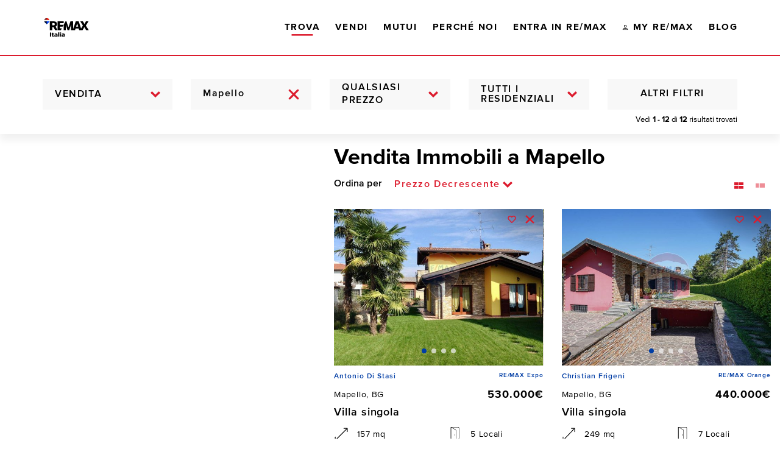

--- FILE ---
content_type: text/html; charset=utf-8
request_url: https://www.remax.it/trova/ricerca/vendita/mapello
body_size: 74508
content:
<!doctype html>
<html data-n-head-ssr lang="it" data-n-head="%7B%22lang%22:%7B%22ssr%22:%22it%22%7D%7D">
  <head>
    <title>Mapello: vendita case e immobili - RE/MAX</title><meta data-n-head="ssr" charset="utf-8"><meta data-n-head="ssr" name="viewport" content="width=device-width, initial-scale=1, maximum-scale=1.0, user-scalable=no"><meta data-n-head="ssr" name="msapplication-TileColor" content="#dc1c2e"><meta data-n-head="ssr" name="theme-color" content="#DC1C2E"><meta data-n-head="ssr" name="apple-mobile-web-app-title" content="RE/MAX Italia"><meta data-n-head="ssr" name="format-detection" content="telephone=no"><meta data-n-head="ssr" data-hid="facebook-domain-verification" property="facebook-domain-verification" name="facebook-domain-verification" content="fet5w84o97z6o4ylrxwvfedeod02um"><meta data-n-head="ssr" data-hid="description" name="description" content="Scopri tutti gli immobili in vendita a mapello presenti sul sito RE/MAX: trova l&#x27;offerta giusta e prenota subito il tuo appuntamento."><meta data-n-head="ssr" data-hid="og:title" property="og:title" name="og:title" content="Mapello: vendita case e immobili - RE/MAX"><meta data-n-head="ssr" data-hid="og:description" property="og:description" name="og:description" content="Scopri tutti gli immobili in vendita a mapello presenti sul sito RE/MAX: trova l&#x27;offerta giusta e prenota subito il tuo appuntamento."><meta data-n-head="ssr" data-hid="og:image" property="og:image" name="og:image" content="https://cms.remax.it/uploads/site/og_image/5bbdf51347c29f749f9cad34/logo_remax_social__og_image.png"><meta data-n-head="ssr" data-hid="twitter:card" property="twitter:card" name="twitter:card" content="summary"><meta data-n-head="ssr" data-hid="twitter:title" property="twitter:title" name="twitter:title" content="Mapello: vendita case e immobili - RE/MAX"><meta data-n-head="ssr" data-hid="twitter:description" property="twitter:description" name="twitter:description" content="Scopri tutti gli immobili in vendita a mapello presenti sul sito RE/MAX: trova l&#x27;offerta giusta e prenota subito il tuo appuntamento."><meta data-n-head="ssr" data-hid="twitter:image" property="twitter:image" name="twitter:image" content="https://cms.remax.it/uploads/site/og_image/5bbdf51347c29f749f9cad34/logo_remax_social__og_image.png"><link data-n-head="ssr" rel="apple-touch-icon" sizes="180x180" href="/favicons/apple-touch-icon.png"><link data-n-head="ssr" rel="icon" type="image/png" sizes="96x96" href="/favicons/favicon-96x96.png"><link data-n-head="ssr" rel="icon" type="image/svg+xml" href="/favicons/favicon.svg"><link data-n-head="ssr" rel="manifest" href="/favicons/site.webmanifest"><link data-n-head="ssr" rel="shortcut icon" href="/favicons/favicon.ico"><link data-n-head="ssr" rel="canonical" href="https://www.remax.it/trova/ricerca/vendita/Mapello"><link rel="preload" href="/_nuxt/vendors/app.893106b.css" as="style"><link rel="preload" href="/_nuxt/app.4574519.css" as="style"><link rel="preload" href="/_nuxt/pages/buy/search/_.1f3ed1b.css" as="style"><link rel="preload" href="/_nuxt/vendors/pages/buy/search/_.a909467.css" as="style"><link rel="preload" href="/_nuxt/pages/buy/search/_/pages/profile/connect/listings/pages/profile/connect/matches.38cce24.css" as="style"><link rel="stylesheet" href="/_nuxt/vendors/app.893106b.css"><link rel="stylesheet" href="/_nuxt/app.4574519.css"><link rel="stylesheet" href="/_nuxt/pages/buy/search/_.1f3ed1b.css"><link rel="stylesheet" href="/_nuxt/vendors/pages/buy/search/_.a909467.css"><link rel="stylesheet" href="/_nuxt/pages/buy/search/_/pages/profile/connect/listings/pages/profile/connect/matches.38cce24.css">
  </head>
  <body >
    <div data-server-rendered="true" id="__nuxt"><!----><div id="__layout"><div class="search-layout" data-v-167c4f62><header class="header is-solid" data-v-167c4f62><!----> <div class="header__wrapper is-scrolled"><div class="l-container"><div class="l-row"><div class="l-col--12 l-flex l-justify-content--between"><div class="app-logo"><a href="/" title="Trova la tua casa con RE/MAX: annunci immobiliare in vendita ed affitto" class="app-logo__link nuxt-link-active"><img src="/_nuxt/img/logo-new.3032f1d.svg" alt="Trova la tua casa con RE/MAX: annunci immobiliare in vendita ed affitto" title="Trova la tua casa con RE/MAX: annunci immobiliare in vendita ed affitto" class="app-logo__image is-scrolled"></a></div> <!----></div></div></div></div> <div class="buy-filters-wrapper" data-v-167c4f62><section class="head-filters buy-filters"><div class="l-container l-flex head-filters__container l-hidden-from--lg"><div class="filter-btn"><button type="button" class="filter-btn__btn"><span class="filter-btn__label"><span>Filtri</span> <span style="display:none;">Chiudi</span></span></button></div> <span class="head-filters__mini-count l-flex l-align-items--center l-justify-content--end"><span>
            Vedi
            <strong>1 - 12</strong>
            di
           <strong>12</strong> risultati trovati
        </span></span></div> <div class="l-container l-flex head-filters__container l-hidden-until--lg"><div class="combo-box combo-box--block"><!----> <div class="combo-box__wrapper"><div class="combo-box__native"><svg class="combo-box__nativeicon ico ico--arrow_down"><use xlink:href="#arrow_down"></use></svg> <select id="buy-search-announcetype" name="buy-search-announcetype" class="combo-box__field"><!----> <option selected="selected" value="5c5abf0647c29f5b05619b50">
            Vendita
          </option><option value="5c5abf0647c29f5b05619b51">
            Affitto
          </option></select></div></div></div> <div class="location"><div class="location__wrapper"><div class="input-field location__field"><input id="" name="" type="text" data-vv-as="Posizione" autocomplete="" placeholder="Posizione " value="Mapello" class="input-field__field has-icon"> <svg class="ico ico--times input-field__icon"><use xlink:href="#times"></use></svg> <span class="field-error" style="display:none;">
    
  </span></div> <!----></div></div> <div class="dropdown dropdown--filter"><div class="dropdown__wrapper"><div class="dropdown__head"><div class="dropdown__placeholder">
    Qualsiasi prezzo
  </div> <svg class="ico ico--arrow_down dropdown__icon"><use xlink:href="#arrow_down"></use></svg></div> <div class="dropdown__content" style="display:none;"> <div class="range-input filter-range-dropdown__range"><!----> <!----> <div class="range-input__range">
    0€ - 1.000.000€+
  </div></div></div></div></div> <div class="combo-box combo-box--block"><!----> <div class="combo-box__wrapper"><div class="combo-box__native"><svg class="combo-box__nativeicon ico ico--arrow_down"><use xlink:href="#arrow_down"></use></svg> <select id="buy-search-unittype" name="buy-search-unittype" class="combo-box__field"><!----> <optgroup label="Residenziale"><option selected="selected" value="1">
              Tutti i residenziali
            </option><option value="5c5abf0647c29f5b0c619b3b">
              Altro
            </option><option value="5c5abf0647c29f5b05619b27">
              Appartamento
            </option><option value="5c5abf0647c29f5b05619b28">
              Attico/Mansarda
            </option><option value="5c5abf0647c29f5b05619b29">
              Baita/Chalet/Trullo
            </option><option value="5c5abf0647c29f5b05619b2e">
              Casa Indipendente
            </option><option value="5c5abf0647c29f5b05619b2f">
              Casa Semindipendente
            </option><option value="5c5abf0647c29f5b05619b49">
              Casa Vacanze
            </option><option value="5c5abf0647c29f5b05619b34">
              Cascina/Casale
            </option><option value="5c5abf0647c29f5b05619b30">
              Castello
            </option><option value="5c5abf0647c29f5b05619b4b">
              Duplex
            </option><option value="5c5abf0647c29f5b05619b4e">
              Fattoria
            </option><option value="5c5abf0647c29f5b05619b31">
              Loft/Open Space
            </option><option value="5c5abf0647c29f5b05619b4a">
              Multiproprietà
            </option><option value="5c5abf0647c29f5b0c619b37">
              Nuove costruzioni
            </option><option value="5c5abf0647c29f5b05619b4c">
              Porzione di casa
            </option><option value="5c5abf0647c29f5b0c619b38">
              Porzione di villa
            </option><option value="5c5abf0647c29f5b05619b32">
              Residence
            </option><option value="5c5abf0647c29f5b05619b33">
              Rustico
            </option><option value="5c5abf0647c29f5b05619b35">
              Seminterrato
            </option><option value="5c5abf0647c29f5b05619b4d">
              Stanza
            </option><option value="5c5abf0647c29f5b09619b2f">
              Villa a schiera
            </option><option value="5c5abf0647c29f5b09619b31">
              Villa o villino
            </option><option value="5c5abf0647c29f5b09619b32">
              Villa singola
            </option><option value="5c5abf0647c29f5b09619b30">
              Villetta bifamiliare
            </option></optgroup><optgroup label="Commerciale"><option value="2">
              Tutti i commerciali
            </option><option value="5c5abf0647c29f5b09619b33">
              Agriturismo
            </option><option value="5c5abf0647c29f5b09619b34">
              Albergo/Hotel
            </option><option value="5c5abf0647c29f5b09619b35">
              Attività  Commerciale
            </option><option value="5c5abf0647c29f5b09619b36">
              Azienda Agricola
            </option><option value="5c5abf0647c29f5b09619b37">
              Bar
            </option><option value="5c5abf0647c29f5b0c619b39">
              Camping Area
            </option><option value="67491930f2f53bc64ed92f80">
              Cantina
            </option><option value="5c5abf0647c29f5b09619b38">
              Capannone Industriale
            </option><option value="5c5abf0647c29f5b05619b2a">
              Chalet
            </option><option value="5c5abf0647c29f5b05619b45">
              Commerciale Altro
            </option><option value="5c5abf0647c29f5b09619b39">
              Discoteca
            </option><option value="5c5abf0647c29f5b05619b2d">
              Garage/Box
            </option><option value="5c5abf0647c29f5b09619b3a">
              Laboratorio
            </option><option value="5c5abf0647c29f5b09619b3b">
              Locale Commerciale
            </option><option value="5c5abf0647c29f5b05619b43">
              Magazzino
            </option><option value="5c5abf0647c29f5b05619b44">
              Negozio
            </option><option value="5c5abf0647c29f5b05619b2b">
              Posto Auto
            </option><option value="5c5abf0647c29f5b05619b2c">
              Posto Barca
            </option><option value="5c5abf0647c29f5b0c619b3a">
              Ristorante
            </option><option value="5c5abf0647c29f5b05619b46">
              Show room
            </option><option value="5c5abf0647c29f5b05619b36">
              Stabile/Palazzo
            </option><option value="5c5abf0647c29f5b05619b37">
              Terreno
            </option><option value="5c5abf0647c29f5b09619b2e">
              Terreno Edificabile
            </option><option value="5c5abf0647c29f5b05619b47">
              Terreno Industriale
            </option><option value="5c5abf0647c29f5b05619b48">
              Ufficio
            </option></optgroup></select></div></div></div> <span class="head-filters__mini-count">
          Vedi
          <strong>1 - 12</strong>
          di
         <strong>12</strong> risultati trovati
      </span> <div class="filter-btn"><button type="button" class="filter-btn__btn"><span class="filter-btn__label"><span>Altri Filtri</span> <span style="display:none;">Chiudi</span></span></button></div></div></section> <div class="head-filters__more" style="display:none;"><div data-anim-wrapper=""><div class="head-filters__group-wrapper l-hidden-from--lg"><div class="l-container"><div class="head-filters__group"><div class="combo-box combo-box--block"><!----> <div class="combo-box__wrapper"><div class="combo-box__native"><svg class="combo-box__nativeicon ico ico--arrow_down"><use xlink:href="#arrow_down"></use></svg> <select id="buy-search-announcetype-m" name="buy-search-announcetype-m" class="combo-box__field"><!----> <option selected="selected" value="5c5abf0647c29f5b05619b50">
            Vendita
          </option><option value="5c5abf0647c29f5b05619b51">
            Affitto
          </option></select></div></div></div> <div class="location"><div class="location__wrapper"><div class="input-field location__field"><input id="" name="" type="text" data-vv-as="Posizione" autocomplete="" placeholder="Posizione " value="Mapello" class="input-field__field has-icon"> <svg class="ico ico--times input-field__icon"><use xlink:href="#times"></use></svg> <span class="field-error" style="display:none;">
    
  </span></div> <!----></div></div> <div class="dropdown dropdown--filter"><div class="dropdown__wrapper"><div class="dropdown__head"><div class="dropdown__placeholder">
    Qualsiasi prezzo
  </div> <svg class="ico ico--arrow_down dropdown__icon"><use xlink:href="#arrow_down"></use></svg></div> <div class="dropdown__content" style="display:none;"> <div class="range-input filter-range-dropdown__range"><!----> <!----> <div class="range-input__range">
    0€ - 1.000.000€+
  </div></div></div></div></div> <div class="combo-box combo-box--block"><!----> <div class="combo-box__wrapper"><div class="combo-box__native"><svg class="combo-box__nativeicon ico ico--arrow_down"><use xlink:href="#arrow_down"></use></svg> <select id="buy-search-unittype-m" name="buy-search-unittype-m" class="combo-box__field"><!----> <optgroup label="Residenziale"><option selected="selected" value="1">
              Tutti i residenziali
            </option><option value="5c5abf0647c29f5b0c619b3b">
              Altro
            </option><option value="5c5abf0647c29f5b05619b27">
              Appartamento
            </option><option value="5c5abf0647c29f5b05619b28">
              Attico/Mansarda
            </option><option value="5c5abf0647c29f5b05619b29">
              Baita/Chalet/Trullo
            </option><option value="5c5abf0647c29f5b05619b2e">
              Casa Indipendente
            </option><option value="5c5abf0647c29f5b05619b2f">
              Casa Semindipendente
            </option><option value="5c5abf0647c29f5b05619b49">
              Casa Vacanze
            </option><option value="5c5abf0647c29f5b05619b34">
              Cascina/Casale
            </option><option value="5c5abf0647c29f5b05619b30">
              Castello
            </option><option value="5c5abf0647c29f5b05619b4b">
              Duplex
            </option><option value="5c5abf0647c29f5b05619b4e">
              Fattoria
            </option><option value="5c5abf0647c29f5b05619b31">
              Loft/Open Space
            </option><option value="5c5abf0647c29f5b05619b4a">
              Multiproprietà
            </option><option value="5c5abf0647c29f5b0c619b37">
              Nuove costruzioni
            </option><option value="5c5abf0647c29f5b05619b4c">
              Porzione di casa
            </option><option value="5c5abf0647c29f5b0c619b38">
              Porzione di villa
            </option><option value="5c5abf0647c29f5b05619b32">
              Residence
            </option><option value="5c5abf0647c29f5b05619b33">
              Rustico
            </option><option value="5c5abf0647c29f5b05619b35">
              Seminterrato
            </option><option value="5c5abf0647c29f5b05619b4d">
              Stanza
            </option><option value="5c5abf0647c29f5b09619b2f">
              Villa a schiera
            </option><option value="5c5abf0647c29f5b09619b31">
              Villa o villino
            </option><option value="5c5abf0647c29f5b09619b32">
              Villa singola
            </option><option value="5c5abf0647c29f5b09619b30">
              Villetta bifamiliare
            </option></optgroup><optgroup label="Commerciale"><option value="2">
              Tutti i commerciali
            </option><option value="5c5abf0647c29f5b09619b33">
              Agriturismo
            </option><option value="5c5abf0647c29f5b09619b34">
              Albergo/Hotel
            </option><option value="5c5abf0647c29f5b09619b35">
              Attività  Commerciale
            </option><option value="5c5abf0647c29f5b09619b36">
              Azienda Agricola
            </option><option value="5c5abf0647c29f5b09619b37">
              Bar
            </option><option value="5c5abf0647c29f5b0c619b39">
              Camping Area
            </option><option value="67491930f2f53bc64ed92f80">
              Cantina
            </option><option value="5c5abf0647c29f5b09619b38">
              Capannone Industriale
            </option><option value="5c5abf0647c29f5b05619b2a">
              Chalet
            </option><option value="5c5abf0647c29f5b05619b45">
              Commerciale Altro
            </option><option value="5c5abf0647c29f5b09619b39">
              Discoteca
            </option><option value="5c5abf0647c29f5b05619b2d">
              Garage/Box
            </option><option value="5c5abf0647c29f5b09619b3a">
              Laboratorio
            </option><option value="5c5abf0647c29f5b09619b3b">
              Locale Commerciale
            </option><option value="5c5abf0647c29f5b05619b43">
              Magazzino
            </option><option value="5c5abf0647c29f5b05619b44">
              Negozio
            </option><option value="5c5abf0647c29f5b05619b2b">
              Posto Auto
            </option><option value="5c5abf0647c29f5b05619b2c">
              Posto Barca
            </option><option value="5c5abf0647c29f5b0c619b3a">
              Ristorante
            </option><option value="5c5abf0647c29f5b05619b46">
              Show room
            </option><option value="5c5abf0647c29f5b05619b36">
              Stabile/Palazzo
            </option><option value="5c5abf0647c29f5b05619b37">
              Terreno
            </option><option value="5c5abf0647c29f5b09619b2e">
              Terreno Edificabile
            </option><option value="5c5abf0647c29f5b05619b47">
              Terreno Industriale
            </option><option value="5c5abf0647c29f5b05619b48">
              Ufficio
            </option></optgroup></select></div></div></div></div></div></div> <div class="head-filters__group-wrapper"><div class="l-container"><div class="head-filters__group"><div class="range-input"><h4 class="range-input__title">
    Locali
  </h4> <!----> <div class="range-input__range">
    0 Locali - 10 Locali+
  </div></div> <div class="range-input"><h4 class="range-input__title">
    Metri quadrati
  </h4> <!----> <div class="range-input__range">
    0 mq - 1000 mq+
  </div></div> <div class="range-input"><h4 class="range-input__title">
    Classe energetica
  </h4> <!----> <div class="range-input__range">
    A - ND
  </div></div></div></div></div> <div class="head-filters__group-wrapper"><div class="l-container"><div class="head-filters__group"><div class="combo-box buy-filters__campaigns buy-filters__select combo-box--block"><label for="buy-search-programs" class="combo-box__label">
    Campagne
  </label> <div class="combo-box__wrapper"><div class="combo-box__native"><svg class="combo-box__nativeicon ico ico--arrow_down"><use xlink:href="#arrow_down"></use></svg> <select id="buy-search-programs" name="buy-search-programs" class="combo-box__field"><!----> <option selected="selected">
            Qualsiasi
          </option><option value="open-house">
            Open House
          </option><option value="last-minute-casa">
            Last Minute Casa
          </option><option value="saldi-immobiliari">
            Saldi Immobiliari
          </option><option value="no-provvigione">
            No Provvigione
          </option><option value="immobile-allasta">
            Immobile all'Asta
          </option><option value="max-deal">
            MAX/Deal
          </option></select></div></div></div> <div class="combo-box buy-filters__select combo-box--block"><label for="buy-search-lifestyles" class="combo-box__label">
    Lifestyles
  </label> <div class="combo-box__wrapper"><div class="combo-box__native"><svg class="combo-box__nativeicon ico ico--arrow_down"><use xlink:href="#arrow_down"></use></svg> <select id="buy-search-lifestyles" name="buy-search-lifestyles" class="combo-box__field"><!----> <option selected="selected">
            Qualsiasi
          </option><option value="campagna">
            Campagna
          </option><option value="citta">
            Città
          </option><option value="golf">
            Golf
          </option><option value="lago">
            Lago
          </option><option value="mare">
            Mare
          </option><option value="montagna">
            Montagna
          </option></select></div></div></div> <div class="head-filters__intermediate filter-multiple-option"><h4 class="filter-multiple-option__title">
    Video
  </h4> <div class="filter-multiple-option__list"><div class="checkbox-field filter-multiple-option__field"><div class="check"><input id="intermediate_filters-option-has_vtour" type="checkbox" name="intermediate_filters-option-has_vtour" data-vv-as="" class="check__input"> <span class="check__field"></span> <label for="intermediate_filters-option-has_vtour" class="check__label">
      Virtual Tour 360
      </label></div> <span class="field-error" style="display:none;">
    
  </span></div><div class="checkbox-field filter-multiple-option__field"><div class="check"><input id="intermediate_filters-option-has_video" type="checkbox" name="intermediate_filters-option-has_video" data-vv-as="" class="check__input"> <span class="check__field"></span> <label for="intermediate_filters-option-has_video" class="check__label">
      Video
      </label></div> <span class="field-error" style="display:none;">
    
  </span></div></div></div></div></div></div> <div class="head-filters__group-wrapper"><div class="l-container"><div class="filter-multiple-option filter-multiple-option--narrow"><h4 class="filter-multiple-option__title">
    Altri filtri
  </h4> <div class="filter-multiple-option__list"><div class="checkbox-field filter-multiple-option__field"><div class="check"><input id="other_filters-option-has_elevator" type="checkbox" name="other_filters-option-has_elevator" data-vv-as="" class="check__input"> <span class="check__field"></span> <label for="other_filters-option-has_elevator" class="check__label">
      Ascensore
      </label></div> <span class="field-error" style="display:none;">
    
  </span></div><div class="checkbox-field filter-multiple-option__field"><div class="check"><input id="other_filters-option-furnished" type="checkbox" name="other_filters-option-furnished" data-vv-as="" class="check__input"> <span class="check__field"></span> <label for="other_filters-option-furnished" class="check__label">
      Arredato
      </label></div> <span class="field-error" style="display:none;">
    
  </span></div><div class="checkbox-field filter-multiple-option__field"><div class="check"><input id="other_filters-option-new_building" type="checkbox" name="other_filters-option-new_building" data-vv-as="" class="check__input"> <span class="check__field"></span> <label for="other_filters-option-new_building" class="check__label">
      Nuova costruzione
      </label></div> <span class="field-error" style="display:none;">
    
  </span></div><div class="checkbox-field filter-multiple-option__field"><div class="check"><input id="other_filters-option-park" type="checkbox" name="other_filters-option-park" data-vv-as="" class="check__input"> <span class="check__field"></span> <label for="other_filters-option-park" class="check__label">
      Parcheggio
      </label></div> <span class="field-error" style="display:none;">
    
  </span></div><div class="checkbox-field filter-multiple-option__field"><div class="check"><input id="other_filters-option-has_air_conditioning" type="checkbox" name="other_filters-option-has_air_conditioning" data-vv-as="" class="check__input"> <span class="check__field"></span> <label for="other_filters-option-has_air_conditioning" class="check__label">
      Aria condizionata
      </label></div> <span class="field-error" style="display:none;">
    
  </span></div><div class="checkbox-field filter-multiple-option__field"><div class="check"><input id="other_filters-option-automatic_heating" type="checkbox" name="other_filters-option-automatic_heating" data-vv-as="" class="check__input"> <span class="check__field"></span> <label for="other_filters-option-automatic_heating" class="check__label">
      Riscaldamento autonomo
      </label></div> <span class="field-error" style="display:none;">
    
  </span></div><div class="checkbox-field filter-multiple-option__field"><div class="check"><input id="other_filters-option-has_garden" type="checkbox" name="other_filters-option-has_garden" data-vv-as="" class="check__input"> <span class="check__field"></span> <label for="other_filters-option-has_garden" class="check__label">
      Giardino
      </label></div> <span class="field-error" style="display:none;">
    
  </span></div><div class="checkbox-field filter-multiple-option__field"><div class="check"><input id="other_filters-option-has_terrace" type="checkbox" name="other_filters-option-has_terrace" data-vv-as="" class="check__input"> <span class="check__field"></span> <label for="other_filters-option-has_terrace" class="check__label">
      Terrazzo
      </label></div> <span class="field-error" style="display:none;">
    
  </span></div><div class="checkbox-field filter-multiple-option__field"><div class="check"><input id="other_filters-option-absence_architectural_barrier" type="checkbox" name="other_filters-option-absence_architectural_barrier" data-vv-as="" class="check__input"> <span class="check__field"></span> <label for="other_filters-option-absence_architectural_barrier" class="check__label">
      Casa accessibile
      </label></div> <span class="field-error" style="display:none;">
    
  </span></div></div></div></div></div> <div class="l-container"><div class="head-filters__actions"><div class="head-filters__buttons"><a href="/my-remax/accedi" target="" class="btn btn--textual"><span class="btn__text">
                  Salva questa ricerca
                </span> <!----></a> <button target="" class="btn btn--secondary"><span class="btn__text">
                Reset
              </span> <!----></button> <button target="" class="btn btn--primary"><span class="btn__text">
                Applica
              </span> <!----></button></div></div></div></div></div></div> <div class="vue-portal-target"></div></header> <div class="page-wrapper" data-v-167c4f62><div class="buy-search" data-v-167c4f62><div class="l-container--fluid"><div class="l-row"><div class="l-col-lg--5"><!----></div> <div class="l-col--12 l-col-lg--7 buy-search__list"><div class="error-banner buy-search__extended" style="display:none;"></div> <!----> <div class="l-row"><div class="l-col--12"><!----> <h1>Vendita Immobili a Mapello</h1></div> <div class="l-col--12 l-flex l-justify-content--between l-align-items--center"><div class="combo-box"><label for="buy-search-order" class="combo-box__label combo-box__label--inline">
    Ordina per
  </label> <div class="combo-box__wrapper"><div class="combo-box__native"><svg class="combo-box__nativeicon ico ico--arrow_down"><use xlink:href="#arrow_down"></use></svg> <select id="buy-search-order" name="buy-search-order" class="combo-box__field combo-box__field--small"><!----> <option value="sell_price-asc">
            Prezzo crescente
          </option><option selected="selected" value="sell_price-desc">
            Prezzo decrescente
          </option><option value="acquisition_date-asc">
            Meno recente
          </option><option value="acquisition_date-desc">
            Più recente
          </option><option value="rooms-asc">
            Nº locali crescente
          </option><option value="rooms-desc">
            Nº locali decrescente
          </option><option value="square_meters-asc">
            mq crescenti
          </option><option value="square_meters-desc">
            mq descrescenti
          </option></select></div></div></div> <div class="l-hidden-until--lg" data-v-2b755c29><button type="button" class="list-style-selector is-active" data-v-2b755c29><svg class="ico ico--list_vertical" data-v-2b755c29><use xlink:href="#list_vertical"></use></svg></button><button type="button" class="list-style-selector" data-v-2b755c29><svg class="ico ico--list_horizontal" data-v-2b755c29><use xlink:href="#list_horizontal"></use></svg></button></div></div></div> <div class="buy-search__loader data-loader is-hidden"><div class="data-loader__loader" style="display:none;"><div class="data-loader__bg"></div> <img src="/balloon.svg" alt="Mongolfiera RE/MAX" title="Mongolfiera RE/MAX" class="data-loader__image"></div> </div> <div class="search-list search-list--vertical"><div class="l-row"><div data-anim-item="" external_code="864115" announce="Vendita" class="search-item search-item--vertical l-col--12 l-col-md--6 l-col-xxl--4"><div class="search-item__wrapper"><div><div class="listing-slider search-item__images"><div class="listing-slider__gradient" style="display:;"></div> <div class="image-placeholder" style="padding-bottom:75%;"></div> <div class="listing-slider__swiper--loading"><div class="swiper-container"><div data-direction="left" class="listing-slider__arrow slider-full-button slider-full-button--left left"><svg class="ico ico--arrow_left"><use xlink:href="#arrow_left"></use></svg></div> <!----> <div data-direction="right" class="listing-slider__arrow slider-full-button slider-full-button--right right"><svg class="ico ico--arrow_right"><use xlink:href="#arrow_right"></use></svg></div> <div class="swiper-wrapper"><div class="swiper-slide listing-slider__slide"><figure class="listing-slider__image"><img data-src="https://cms.remax.it/uploads/remote-images/medium/image_cms/89/aHR0cHM6Ly9jZG43Lmdlc3RpbS5iaXovY3VzdG9tLzAxODU4L2ZvdG8vMjAyNC8wNS8yMDI0MDUzMDEzNTk1Ni04NjQxMTUtMTEuanBlZw__unit_thumb.jpeg" alt="Villa singola Prezzate, Mapello, BG Vendita" title="Villa singola Prezzate, Mapello, BG Vendita" class="swiper-lazy"></figure></div><div class="swiper-slide listing-slider__slide"><figure class="listing-slider__image"><img data-src="https://cms.remax.it/uploads/remote-images/medium/image_cms/9c/aHR0cHM6Ly9jZG43Lmdlc3RpbS5iaXovY3VzdG9tLzAxODU4L2ZvdG8vMjAyNC8wNi8yMDI0MDYyMzE0MTIyMy04NjQxMTUtMjkuanBn__unit_thumb.jpg" alt="Villa singola Prezzate, Mapello, BG Vendita - Foto 2" title="Villa singola Prezzate, Mapello, BG Vendita - Foto 2" class="swiper-lazy"></figure></div><div class="swiper-slide listing-slider__slide"><figure class="listing-slider__image"><img data-src="https://cms.remax.it/uploads/remote-images/medium/image_cms/e2/aHR0cHM6Ly9jZG43Lmdlc3RpbS5iaXovY3VzdG9tLzAxODU4L2ZvdG8vMjAyNC8wNi8yMDI0MDYyMzE0MTM1Ny04NjQxMTUtMzIuanBn__unit_thumb.jpg" alt="Villa singola Prezzate, Mapello, BG Vendita - Foto 3" title="Villa singola Prezzate, Mapello, BG Vendita - Foto 3" class="swiper-lazy"></figure></div><div class="swiper-slide listing-slider__slide"><figure class="listing-slider__image"><img data-src="https://cms.remax.it/uploads/remote-images/medium/image_cms/09/aHR0cHM6Ly9jZG43Lmdlc3RpbS5iaXovY3VzdG9tLzAxODU4L2ZvdG8vMjAyNC8wNi8yMDI0MDYyMzE0MDc1My04NjQxMTUtNi5qcGc__unit_thumb.jpg" alt="Villa singola Prezzate, Mapello, BG Vendita - Foto 4" title="Villa singola Prezzate, Mapello, BG Vendita - Foto 4" class="swiper-lazy"></figure></div></div> <div slot="pagination" class="swiper-pagination listing-slider__pagination"></div></div></div></div></div> <div><div class="search-item__actions item-actions item-actions--icon-only"><button title="Aggiungi ai preferiti" class="item-actions__btn"><svg class="item-actions__icon ico ico--heart"><use xlink:href="#heart"></use></svg> <span style="display:none;">
        Aggiungi ai preferiti
      </span></button> <button title="Non mi interessa" class="item-actions__btn"><svg class="item-actions__icon ico ico--times"><use xlink:href="#times"></use></svg> <span style="display:none;">
        Non mi interessa
      </span></button></div> <div class="search-item__agent"><!----> <div class="search-item__agent-info"><a href="/trova/agenti-agenzie/agente/antonio-di-stasi" title="Antonio Di Stasi"><h4 class="search-item__name">Antonio Di Stasi</h4></a> <span class="search-item__agency"> RE/MAX Expo </span></div></div> <div class="search-item__vinfo"><div class="search-item__location">
            Mapello, BG
          </div> <p class="search-item__price">
              530.000€
            </p></div> <a href="/trova/immobile/Villa-Singola-In-Vendita-Mapello_30631038-335" title="Vai alla scheda immobile" class="search-item__link"><div class="search-item__title">
            Villa singola
          </div></a> <div class="search-item__features"><div class="l-row"><div class="l-col--4 l-col-md--6"><div class="unit-feature unit-feature--small"><svg class="ico ico--surface"><use xlink:href="#surface"></use></svg>
  157 mq
</div></div> <div class="l-col--4 l-col-md--6"><div class="unit-feature unit-feature--small"><svg class="ico ico--rooms"><use xlink:href="#rooms"></use></svg>
  5 Locali
</div></div> <div class="l-col--4 l-col-md--6"><div class="unit-feature unit-feature--small"><svg class="ico ico--bathrooms"><use xlink:href="#bathrooms"></use></svg>
  3 Bagni
</div></div> <div class="l-col--4 l-col-md--6"><div class="unit-feature unit-feature--small"><svg class="ico ico--bedrooms"><use xlink:href="#bedrooms"></use></svg>
  3 Camere da letto
</div></div></div></div></div></div></div><div data-anim-item="" external_code="934210" announce="Vendita" class="search-item search-item--vertical l-col--12 l-col-md--6 l-col-xxl--4"><div class="search-item__wrapper"><div><div class="listing-slider search-item__images"><div class="listing-slider__gradient" style="display:;"></div> <div class="image-placeholder" style="padding-bottom:75%;"></div> <div class="listing-slider__swiper--loading"><div class="swiper-container"><div data-direction="left" class="listing-slider__arrow slider-full-button slider-full-button--left left"><svg class="ico ico--arrow_left"><use xlink:href="#arrow_left"></use></svg></div> <!----> <div data-direction="right" class="listing-slider__arrow slider-full-button slider-full-button--right right"><svg class="ico ico--arrow_right"><use xlink:href="#arrow_right"></use></svg></div> <div class="swiper-wrapper"><div class="swiper-slide listing-slider__slide"><figure class="listing-slider__image"><img data-src="https://cms.remax.it/uploads/remote-images/medium/image_cms/c4/aHR0cHM6Ly9jZG43Lmdlc3RpbS5iaXovY3VzdG9tLzAxODU4L2ZvdG8vMjAyNS8wNS8yMDI1MDUxNjg0MzM2LTkzNDIxMC0xMC5qcGc__unit_thumb.jpg" alt="Villa singola Valtrighe, Mapello, BG Vendita" title="Villa singola Valtrighe, Mapello, BG Vendita" class="swiper-lazy"></figure></div><div class="swiper-slide listing-slider__slide"><figure class="listing-slider__image"><img data-src="https://cms.remax.it/uploads/remote-images/medium/image_cms/b2/aHR0cHM6Ly9jZG43Lmdlc3RpbS5iaXovY3VzdG9tLzAxODU4L2ZvdG8vMjAyNS8wNS8yMDI1MDUxNjg0MzMzLTkzNDIxMC05LmpwZw__unit_thumb.jpg" alt="Villa singola Valtrighe, Mapello, BG Vendita - Foto 2" title="Villa singola Valtrighe, Mapello, BG Vendita - Foto 2" class="swiper-lazy"></figure></div><div class="swiper-slide listing-slider__slide"><figure class="listing-slider__image"><img data-src="https://cms.remax.it/uploads/remote-images/medium/image_cms/d1/aHR0cHM6Ly9jZG43Lmdlc3RpbS5iaXovY3VzdG9tLzAxODU4L2ZvdG8vMjAyNS8wNS8yMDI1MDUxNjg0MzUzLTkzNDIxMC0xNS5qcGc__unit_thumb.jpg" alt="Villa singola Valtrighe, Mapello, BG Vendita - Foto 3" title="Villa singola Valtrighe, Mapello, BG Vendita - Foto 3" class="swiper-lazy"></figure></div><div class="swiper-slide listing-slider__slide"><figure class="listing-slider__image"><img data-src="https://cms.remax.it/uploads/remote-images/medium/image_cms/4a/aHR0cHM6Ly9jZG43Lmdlc3RpbS5iaXovY3VzdG9tLzAxODU4L2ZvdG8vMjAyNS8wMy8yMDI1MDMwNzEzNTQwMi05MzQyMTAtMTMuanBn__unit_thumb.jpg" alt="Villa singola Valtrighe, Mapello, BG Vendita - Foto 4" title="Villa singola Valtrighe, Mapello, BG Vendita - Foto 4" class="swiper-lazy"></figure></div></div> <div slot="pagination" class="swiper-pagination listing-slider__pagination"></div></div></div></div></div> <div><div class="search-item__actions item-actions item-actions--icon-only"><button title="Aggiungi ai preferiti" class="item-actions__btn"><svg class="item-actions__icon ico ico--heart"><use xlink:href="#heart"></use></svg> <span style="display:none;">
        Aggiungi ai preferiti
      </span></button> <button title="Non mi interessa" class="item-actions__btn"><svg class="item-actions__icon ico ico--times"><use xlink:href="#times"></use></svg> <span style="display:none;">
        Non mi interessa
      </span></button></div> <div class="search-item__agent"><!----> <div class="search-item__agent-info"><a href="/trova/agenti-agenzie/agente/christian-frigeni" title="Christian Frigeni"><h4 class="search-item__name">Christian Frigeni</h4></a> <span class="search-item__agency"> RE/MAX Orange </span></div></div> <div class="search-item__vinfo"><div class="search-item__location">
            Mapello, BG
          </div> <p class="search-item__price">
              440.000€
            </p></div> <a href="/trova/immobile/Villa-Singola-In-Vendita-Mapello_34001099-23" title="Vai alla scheda immobile" class="search-item__link"><div class="search-item__title">
            Villa singola
          </div></a> <div class="search-item__features"><div class="l-row"><div class="l-col--4 l-col-md--6"><div class="unit-feature unit-feature--small"><svg class="ico ico--surface"><use xlink:href="#surface"></use></svg>
  249 mq
</div></div> <div class="l-col--4 l-col-md--6"><div class="unit-feature unit-feature--small"><svg class="ico ico--rooms"><use xlink:href="#rooms"></use></svg>
  7 Locali
</div></div> <div class="l-col--4 l-col-md--6"><div class="unit-feature unit-feature--small"><svg class="ico ico--bathrooms"><use xlink:href="#bathrooms"></use></svg>
  2 Bagni
</div></div> <div class="l-col--4 l-col-md--6"><div class="unit-feature unit-feature--small"><svg class="ico ico--bedrooms"><use xlink:href="#bedrooms"></use></svg>
  2 Camere da letto
</div></div></div></div></div></div></div><div data-anim-item="" external_code="958274" announce="Vendita" class="search-item search-item--vertical l-col--12 l-col-md--6 l-col-xxl--4"><div class="search-item__wrapper"><div><div class="listing-slider search-item__images"><div class="listing-slider__gradient" style="display:;"></div> <div class="image-placeholder" style="padding-bottom:75%;"></div> <div class="listing-slider__swiper--loading"><div class="swiper-container"><div data-direction="left" class="listing-slider__arrow slider-full-button slider-full-button--left left"><svg class="ico ico--arrow_left"><use xlink:href="#arrow_left"></use></svg></div> <!----> <div data-direction="right" class="listing-slider__arrow slider-full-button slider-full-button--right right"><svg class="ico ico--arrow_right"><use xlink:href="#arrow_right"></use></svg></div> <div class="swiper-wrapper"><div class="swiper-slide listing-slider__slide"><figure class="listing-slider__image"><img data-src="https://cms.remax.it/uploads/remote-images/medium/image_cms/ae/aHR0cHM6Ly9jZG43Lmdlc3RpbS5iaXovY3VzdG9tLzAxODU4L2ZvdG8vMjAyNS8wNi8yMDI1MDYxMjIwMTYxNC05NTgyNzQtMjguanBn__unit_thumb.jpg" alt="Appartamento Mapello, BG Vendita" title="Appartamento Mapello, BG Vendita" class="swiper-lazy"></figure></div><div class="swiper-slide listing-slider__slide"><figure class="listing-slider__image"><img data-src="https://cms.remax.it/uploads/remote-images/medium/image_cms/56/aHR0cHM6Ly9jZG43Lmdlc3RpbS5iaXovY3VzdG9tLzAxODU4L2ZvdG8vMjAyNS8wNi8yMDI1MDYxMjIwMTYxMy05NTgyNzQtMjcuanBn__unit_thumb.jpg" alt="Appartamento Mapello, BG Vendita - Foto 2" title="Appartamento Mapello, BG Vendita - Foto 2" class="swiper-lazy"></figure></div><div class="swiper-slide listing-slider__slide"><figure class="listing-slider__image"><img data-src="https://cms.remax.it/uploads/remote-images/medium/image_cms/29/aHR0cHM6Ly9jZG43Lmdlc3RpbS5iaXovY3VzdG9tLzAxODU4L2ZvdG8vMjAyNS8wNi8yMDI1MDYxMjIwMTYxNC05NTgyNzQtMzQuanBn__unit_thumb.jpg" alt="Appartamento Mapello, BG Vendita - Foto 3" title="Appartamento Mapello, BG Vendita - Foto 3" class="swiper-lazy"></figure></div><div class="swiper-slide listing-slider__slide"><figure class="listing-slider__image"><img data-src="https://cms.remax.it/uploads/remote-images/medium/image_cms/e8/aHR0cHM6Ly9jZG43Lmdlc3RpbS5iaXovY3VzdG9tLzAxODU4L2ZvdG8vMjAyNS8wNi8yMDI1MDYxMjIwMTYxNS05NTgyNzQtMzYuanBn__unit_thumb.jpg" alt="Appartamento Mapello, BG Vendita - Foto 4" title="Appartamento Mapello, BG Vendita - Foto 4" class="swiper-lazy"></figure></div></div> <div slot="pagination" class="swiper-pagination listing-slider__pagination"></div></div></div></div></div> <div><div class="search-item__actions item-actions item-actions--icon-only"><button title="Aggiungi ai preferiti" class="item-actions__btn"><svg class="item-actions__icon ico ico--heart"><use xlink:href="#heart"></use></svg> <span style="display:none;">
        Aggiungi ai preferiti
      </span></button> <button title="Non mi interessa" class="item-actions__btn"><svg class="item-actions__icon ico ico--times"><use xlink:href="#times"></use></svg> <span style="display:none;">
        Non mi interessa
      </span></button></div> <div class="search-item__agent"><!----> <div class="search-item__agent-info"><a href="/trova/agenti-agenzie/agente/claudio-frigeni" title="Claudio Frigeni"><h4 class="search-item__name">Claudio Frigeni</h4></a> <span class="search-item__agency"> RE/MAX Orange </span></div></div> <div class="search-item__vinfo"><div class="search-item__location">
            Mapello, BG
          </div> <p class="search-item__price">
              375.000€
            </p></div> <a href="/trova/immobile/Appartamento-In-Vendita-Mapello_34001003-841" title="Vai alla scheda immobile" class="search-item__link"><div class="search-item__title">
            Appartamento
          </div></a> <div class="search-item__features"><div class="l-row"><div class="l-col--4 l-col-md--6"><div class="unit-feature unit-feature--small"><svg class="ico ico--surface"><use xlink:href="#surface"></use></svg>
  175 mq
</div></div> <div class="l-col--4 l-col-md--6"><div class="unit-feature unit-feature--small"><svg class="ico ico--rooms"><use xlink:href="#rooms"></use></svg>
  4 Locali
</div></div> <div class="l-col--4 l-col-md--6"><div class="unit-feature unit-feature--small"><svg class="ico ico--bathrooms"><use xlink:href="#bathrooms"></use></svg>
  2 Bagni
</div></div> <div class="l-col--4 l-col-md--6"><div class="unit-feature unit-feature--small"><svg class="ico ico--bedrooms"><use xlink:href="#bedrooms"></use></svg>
  3 Camere da letto
</div></div></div></div></div></div></div><div data-anim-item="" external_code="958272" announce="Vendita" class="search-item search-item--vertical l-col--12 l-col-md--6 l-col-xxl--4"><div class="search-item__wrapper"><div><div class="listing-slider search-item__images"><div class="listing-slider__gradient" style="display:;"></div> <div class="image-placeholder" style="padding-bottom:75%;"></div> <div class="listing-slider__swiper--loading"><div class="swiper-container"><div data-direction="left" class="listing-slider__arrow slider-full-button slider-full-button--left left"><svg class="ico ico--arrow_left"><use xlink:href="#arrow_left"></use></svg></div> <!----> <div data-direction="right" class="listing-slider__arrow slider-full-button slider-full-button--right right"><svg class="ico ico--arrow_right"><use xlink:href="#arrow_right"></use></svg></div> <div class="swiper-wrapper"><div class="swiper-slide listing-slider__slide"><figure class="listing-slider__image"><img data-src="https://cms.remax.it/uploads/remote-images/medium/image_cms/0c/aHR0cHM6Ly9jZG43Lmdlc3RpbS5iaXovY3VzdG9tLzAxODU4L2ZvdG8vMjAyNS8wNi8yMDI1MDYxMjIwMDcyMS05NTgyNzItMjcuanBn__unit_thumb.jpg" alt="Appartamento Mapello, BG Vendita" title="Appartamento Mapello, BG Vendita" class="swiper-lazy"></figure></div><div class="swiper-slide listing-slider__slide"><figure class="listing-slider__image"><img data-src="https://cms.remax.it/uploads/remote-images/medium/image_cms/f0/aHR0cHM6Ly9jZG43Lmdlc3RpbS5iaXovY3VzdG9tLzAxODU4L2ZvdG8vMjAyNS8wNi8yMDI1MDYxMjIwMDcyMi05NTgyNzItMzUuanBn__unit_thumb.jpg" alt="Appartamento Mapello, BG Vendita - Foto 2" title="Appartamento Mapello, BG Vendita - Foto 2" class="swiper-lazy"></figure></div><div class="swiper-slide listing-slider__slide"><figure class="listing-slider__image"><img data-src="https://cms.remax.it/uploads/remote-images/medium/image_cms/08/aHR0cHM6Ly9jZG43Lmdlc3RpbS5iaXovY3VzdG9tLzAxODU4L2ZvdG8vMjAyNS8wNi8yMDI1MDYxMjIwMDcyMi05NTgyNzItMzcuanBn__unit_thumb.jpg" alt="Appartamento Mapello, BG Vendita - Foto 3" title="Appartamento Mapello, BG Vendita - Foto 3" class="swiper-lazy"></figure></div><div class="swiper-slide listing-slider__slide"><figure class="listing-slider__image"><img data-src="https://cms.remax.it/uploads/remote-images/medium/image_cms/b1/aHR0cHM6Ly9jZG43Lmdlc3RpbS5iaXovY3VzdG9tLzAxODU4L2ZvdG8vMjAyNS8wNi8yMDI1MDYxMjIwMDcxOC05NTgyNzItMy5qcGc__unit_thumb.jpg" alt="Appartamento Mapello, BG Vendita - Foto 4" title="Appartamento Mapello, BG Vendita - Foto 4" class="swiper-lazy"></figure></div></div> <div slot="pagination" class="swiper-pagination listing-slider__pagination"></div></div></div></div></div> <div><div class="search-item__actions item-actions item-actions--icon-only"><button title="Aggiungi ai preferiti" class="item-actions__btn"><svg class="item-actions__icon ico ico--heart"><use xlink:href="#heart"></use></svg> <span style="display:none;">
        Aggiungi ai preferiti
      </span></button> <button title="Non mi interessa" class="item-actions__btn"><svg class="item-actions__icon ico ico--times"><use xlink:href="#times"></use></svg> <span style="display:none;">
        Non mi interessa
      </span></button></div> <div class="search-item__agent"><!----> <div class="search-item__agent-info"><a href="/trova/agenti-agenzie/agente/claudio-frigeni" title="Claudio Frigeni"><h4 class="search-item__name">Claudio Frigeni</h4></a> <span class="search-item__agency"> RE/MAX Orange </span></div></div> <div class="search-item__vinfo"><div class="search-item__location">
            Mapello, BG
          </div> <p class="search-item__price">
              375.000€
            </p></div> <a href="/trova/immobile/Appartamento-In-Vendita-Mapello_34001003-840" title="Vai alla scheda immobile" class="search-item__link"><div class="search-item__title">
            Appartamento
          </div></a> <div class="search-item__features"><div class="l-row"><div class="l-col--4 l-col-md--6"><div class="unit-feature unit-feature--small"><svg class="ico ico--surface"><use xlink:href="#surface"></use></svg>
  175 mq
</div></div> <div class="l-col--4 l-col-md--6"><div class="unit-feature unit-feature--small"><svg class="ico ico--rooms"><use xlink:href="#rooms"></use></svg>
  4 Locali
</div></div> <div class="l-col--4 l-col-md--6"><div class="unit-feature unit-feature--small"><svg class="ico ico--bathrooms"><use xlink:href="#bathrooms"></use></svg>
  2 Bagni
</div></div> <div class="l-col--4 l-col-md--6"><div class="unit-feature unit-feature--small"><svg class="ico ico--bedrooms"><use xlink:href="#bedrooms"></use></svg>
  3 Camere da letto
</div></div></div></div></div></div></div><div data-anim-item="" external_code="958271" announce="Vendita" class="search-item search-item--vertical l-col--12 l-col-md--6 l-col-xxl--4"><div class="search-item__wrapper"><div><div class="listing-slider search-item__images"><div class="listing-slider__gradient" style="display:;"></div> <div class="image-placeholder" style="padding-bottom:75%;"></div> <div class="listing-slider__swiper--loading"><div class="swiper-container"><div data-direction="left" class="listing-slider__arrow slider-full-button slider-full-button--left left"><svg class="ico ico--arrow_left"><use xlink:href="#arrow_left"></use></svg></div> <!----> <div data-direction="right" class="listing-slider__arrow slider-full-button slider-full-button--right right"><svg class="ico ico--arrow_right"><use xlink:href="#arrow_right"></use></svg></div> <div class="swiper-wrapper"><div class="swiper-slide listing-slider__slide"><figure class="listing-slider__image"><img data-src="https://cms.remax.it/uploads/remote-images/medium/image_cms/b4/aHR0cHM6Ly9jZG43Lmdlc3RpbS5iaXovY3VzdG9tLzAxODU4L2ZvdG8vMjAyNS8wNi8yMDI1MDYxMjIwMDMyMC05NTgyNzEtMzAuanBn__unit_thumb.jpg" alt="Appartamento Mapello, BG Vendita" title="Appartamento Mapello, BG Vendita" class="swiper-lazy"></figure></div><div class="swiper-slide listing-slider__slide"><figure class="listing-slider__image"><img data-src="https://cms.remax.it/uploads/remote-images/medium/image_cms/4e/aHR0cHM6Ly9jZG43Lmdlc3RpbS5iaXovY3VzdG9tLzAxODU4L2ZvdG8vMjAyNS8wNi8yMDI1MDYxMjIwMDMyMC05NTgyNzEtMjkuanBn__unit_thumb.jpg" alt="Appartamento Mapello, BG Vendita - Foto 2" title="Appartamento Mapello, BG Vendita - Foto 2" class="swiper-lazy"></figure></div><div class="swiper-slide listing-slider__slide"><figure class="listing-slider__image"><img data-src="https://cms.remax.it/uploads/remote-images/medium/image_cms/f8/aHR0cHM6Ly9jZG43Lmdlc3RpbS5iaXovY3VzdG9tLzAxODU4L2ZvdG8vMjAyNS8wNi8yMDI1MDYxMjIwMDMyMS05NTgyNzEtMzguanBn__unit_thumb.jpg" alt="Appartamento Mapello, BG Vendita - Foto 3" title="Appartamento Mapello, BG Vendita - Foto 3" class="swiper-lazy"></figure></div><div class="swiper-slide listing-slider__slide"><figure class="listing-slider__image"><img data-src="https://cms.remax.it/uploads/remote-images/medium/image_cms/01/aHR0cHM6Ly9jZG43Lmdlc3RpbS5iaXovY3VzdG9tLzAxODU4L2ZvdG8vMjAyNS8wNi8yMDI1MDYxMjIwMDMyMS05NTgyNzEtMzYuanBn__unit_thumb.jpg" alt="Appartamento Mapello, BG Vendita - Foto 4" title="Appartamento Mapello, BG Vendita - Foto 4" class="swiper-lazy"></figure></div></div> <div slot="pagination" class="swiper-pagination listing-slider__pagination"></div></div></div></div></div> <div><div class="search-item__actions item-actions item-actions--icon-only"><button title="Aggiungi ai preferiti" class="item-actions__btn"><svg class="item-actions__icon ico ico--heart"><use xlink:href="#heart"></use></svg> <span style="display:none;">
        Aggiungi ai preferiti
      </span></button> <button title="Non mi interessa" class="item-actions__btn"><svg class="item-actions__icon ico ico--times"><use xlink:href="#times"></use></svg> <span style="display:none;">
        Non mi interessa
      </span></button></div> <div class="search-item__agent"><!----> <div class="search-item__agent-info"><a href="/trova/agenti-agenzie/agente/claudio-frigeni" title="Claudio Frigeni"><h4 class="search-item__name">Claudio Frigeni</h4></a> <span class="search-item__agency"> RE/MAX Orange </span></div></div> <div class="search-item__vinfo"><div class="search-item__location">
            Mapello, BG
          </div> <p class="search-item__price">
              345.000€
            </p></div> <a href="/trova/immobile/Appartamento-In-Vendita-Mapello_34001003-839" title="Vai alla scheda immobile" class="search-item__link"><div class="search-item__title">
            Appartamento
          </div></a> <div class="search-item__features"><div class="l-row"><div class="l-col--4 l-col-md--6"><div class="unit-feature unit-feature--small"><svg class="ico ico--surface"><use xlink:href="#surface"></use></svg>
  153 mq
</div></div> <div class="l-col--4 l-col-md--6"><div class="unit-feature unit-feature--small"><svg class="ico ico--rooms"><use xlink:href="#rooms"></use></svg>
  4 Locali
</div></div> <div class="l-col--4 l-col-md--6"><div class="unit-feature unit-feature--small"><svg class="ico ico--bathrooms"><use xlink:href="#bathrooms"></use></svg>
  2 Bagni
</div></div> <div class="l-col--4 l-col-md--6"><div class="unit-feature unit-feature--small"><svg class="ico ico--bedrooms"><use xlink:href="#bedrooms"></use></svg>
  3 Camere da letto
</div></div></div></div></div></div></div><div data-anim-item="" external_code="973430" announce="Vendita" class="search-item search-item--vertical l-col--12 l-col-md--6 l-col-xxl--4"><div class="search-item__wrapper"><div><div class="listing-slider search-item__images"><div class="listing-slider__gradient" style="display:;"></div> <div class="image-placeholder" style="padding-bottom:75%;"></div> <div class="listing-slider__swiper--loading"><div class="swiper-container"><div data-direction="left" class="listing-slider__arrow slider-full-button slider-full-button--left left"><svg class="ico ico--arrow_left"><use xlink:href="#arrow_left"></use></svg></div> <!----> <div data-direction="right" class="listing-slider__arrow slider-full-button slider-full-button--right right"><svg class="ico ico--arrow_right"><use xlink:href="#arrow_right"></use></svg></div> <div class="swiper-wrapper"><div class="swiper-slide listing-slider__slide"><figure class="listing-slider__image"><img data-src="https://cms.remax.it/uploads/remote-images/medium/image_cms/2c/aHR0cHM6Ly9jZG43Lmdlc3RpbS5iaXovY3VzdG9tLzAxODU4L2ZvdG8vMjAyNS8wOC8yMDI1MDgwNTIxNTQzOS05NzM0MzAtMzcuanBlZw__unit_thumb.jpeg" alt="Villetta bifamiliare Prezzate, Mapello, BG Vendita" title="Villetta bifamiliare Prezzate, Mapello, BG Vendita" class="swiper-lazy"></figure></div><div class="swiper-slide listing-slider__slide"><figure class="listing-slider__image"><img data-src="https://cms.remax.it/uploads/remote-images/medium/image_cms/c5/aHR0cHM6Ly9jZG43Lmdlc3RpbS5iaXovY3VzdG9tLzAxODU4L2ZvdG8vMjAyNS8wOC8yMDI1MDgwNTIxNTYwMC05NzM0MzAtMzkuanBlZw__unit_thumb.jpeg" alt="Villetta bifamiliare Prezzate, Mapello, BG Vendita - Foto 2" title="Villetta bifamiliare Prezzate, Mapello, BG Vendita - Foto 2" class="swiper-lazy"></figure></div><div class="swiper-slide listing-slider__slide"><figure class="listing-slider__image"><img data-src="https://cms.remax.it/uploads/remote-images/medium/image_cms/d1/aHR0cHM6Ly9jZG43Lmdlc3RpbS5iaXovY3VzdG9tLzAxODU4L2ZvdG8vMjAyNS8wOC8yMDI1MDgwNTIxNTU1Ni05NzM0MzAtMzguanBlZw__unit_thumb.jpeg" alt="Villetta bifamiliare Prezzate, Mapello, BG Vendita - Foto 3" title="Villetta bifamiliare Prezzate, Mapello, BG Vendita - Foto 3" class="swiper-lazy"></figure></div><div class="swiper-slide listing-slider__slide"><figure class="listing-slider__image"><img data-src="https://cms.remax.it/uploads/remote-images/medium/image_cms/7b/aHR0cHM6Ly9jZG43Lmdlc3RpbS5iaXovY3VzdG9tLzAxODU4L2ZvdG8vMjAyNS8wOC8yMDI1MDgwNTEwMjQxMi05NzM0MzAtMS5qcGVn__unit_thumb.jpeg" alt="Villetta bifamiliare Prezzate, Mapello, BG Vendita - Foto 4" title="Villetta bifamiliare Prezzate, Mapello, BG Vendita - Foto 4" class="swiper-lazy"></figure></div></div> <div slot="pagination" class="swiper-pagination listing-slider__pagination"></div></div></div></div></div> <div><div class="search-item__actions item-actions item-actions--icon-only"><button title="Aggiungi ai preferiti" class="item-actions__btn"><svg class="item-actions__icon ico ico--heart"><use xlink:href="#heart"></use></svg> <span style="display:none;">
        Aggiungi ai preferiti
      </span></button> <button title="Non mi interessa" class="item-actions__btn"><svg class="item-actions__icon ico ico--times"><use xlink:href="#times"></use></svg> <span style="display:none;">
        Non mi interessa
      </span></button></div> <div class="search-item__agent"><!----> <div class="search-item__agent-info"><a href="/trova/agenti-agenzie/agente/mattia-ferreri-1" title="Mattia Ferreri"><h4 class="search-item__name">Mattia Ferreri</h4></a> <span class="search-item__agency"> RE/MAX Wave </span></div></div> <div class="search-item__vinfo"><div class="search-item__location">
            Mapello, BG
          </div> <p class="search-item__price">
              255.000€
            </p></div> <a href="/trova/immobile/Villetta-Bifamiliare-In-Vendita-Mapello_40771011-74" title="Vai alla scheda immobile" class="search-item__link"><div class="search-item__title">
            Villetta bifamiliare
          </div></a> <div class="search-item__features"><div class="l-row"><div class="l-col--4 l-col-md--6"><div class="unit-feature unit-feature--small"><svg class="ico ico--surface"><use xlink:href="#surface"></use></svg>
  171 mq
</div></div> <div class="l-col--4 l-col-md--6"><div class="unit-feature unit-feature--small"><svg class="ico ico--rooms"><use xlink:href="#rooms"></use></svg>
  3 Locali
</div></div> <div class="l-col--4 l-col-md--6"><div class="unit-feature unit-feature--small"><svg class="ico ico--bathrooms"><use xlink:href="#bathrooms"></use></svg>
  3 Bagni
</div></div> <div class="l-col--4 l-col-md--6"><div class="unit-feature unit-feature--small"><svg class="ico ico--bedrooms"><use xlink:href="#bedrooms"></use></svg>
  2 Camere da letto
</div></div></div></div></div></div></div><div data-anim-item="" external_code="1014374" announce="Vendita" class="search-item search-item--vertical l-col--12 l-col-md--6 l-col-xxl--4"><div class="search-item__wrapper"><div><div class="listing-slider search-item__images"><div class="listing-slider__gradient" style="display:;"></div> <div class="image-placeholder" style="padding-bottom:75%;"></div> <div class="listing-slider__swiper--loading"><div class="swiper-container"><div data-direction="left" class="listing-slider__arrow slider-full-button slider-full-button--left left"><svg class="ico ico--arrow_left"><use xlink:href="#arrow_left"></use></svg></div> <!----> <div data-direction="right" class="listing-slider__arrow slider-full-button slider-full-button--right right"><svg class="ico ico--arrow_right"><use xlink:href="#arrow_right"></use></svg></div> <div class="swiper-wrapper"><div class="swiper-slide listing-slider__slide"><figure class="listing-slider__image"><img data-src="https://cms.remax.it/uploads/remote-images/medium/image_cms/34/aHR0cHM6Ly9jZG43Lmdlc3RpbS5iaXovY3VzdG9tLzAxODU4L2ZvdG8vMjAyNi8wMS8yMDI2MDEwODE2NTcyMi0xMDE0Mzc0LTEuanBn__unit_thumb.jpg" alt="Appartamento Valtrighe, Mapello, BG Vendita" title="Appartamento Valtrighe, Mapello, BG Vendita" class="swiper-lazy"></figure></div><div class="swiper-slide listing-slider__slide"><figure class="listing-slider__image"><img data-src="https://cms.remax.it/uploads/remote-images/medium/image_cms/af/aHR0cHM6Ly9jZG43Lmdlc3RpbS5iaXovY3VzdG9tLzAxODU4L2ZvdG8vMjAyNi8wMS8yMDI2MDEwODE2NTcyNy0xMDE0Mzc0LTIuanBn__unit_thumb.jpg" alt="Appartamento Valtrighe, Mapello, BG Vendita - Foto 2" title="Appartamento Valtrighe, Mapello, BG Vendita - Foto 2" class="swiper-lazy"></figure></div><div class="swiper-slide listing-slider__slide"><figure class="listing-slider__image"><img data-src="https://cms.remax.it/uploads/remote-images/medium/image_cms/de/aHR0cHM6Ly9jZG43Lmdlc3RpbS5iaXovY3VzdG9tLzAxODU4L2ZvdG8vMjAyNi8wMS8yMDI2MDEwODE2NTczMC0xMDE0Mzc0LTMuanBn__unit_thumb.jpg" alt="Appartamento Valtrighe, Mapello, BG Vendita - Foto 3" title="Appartamento Valtrighe, Mapello, BG Vendita - Foto 3" class="swiper-lazy"></figure></div><div class="swiper-slide listing-slider__slide"><figure class="listing-slider__image"><img data-src="https://cms.remax.it/uploads/remote-images/medium/image_cms/8a/aHR0cHM6Ly9jZG43Lmdlc3RpbS5iaXovY3VzdG9tLzAxODU4L2ZvdG8vMjAyNi8wMS8yMDI2MDEwODE2NTczMy0xMDE0Mzc0LTQuanBn__unit_thumb.jpg" alt="Appartamento Valtrighe, Mapello, BG Vendita - Foto 4" title="Appartamento Valtrighe, Mapello, BG Vendita - Foto 4" class="swiper-lazy"></figure></div></div> <div slot="pagination" class="swiper-pagination listing-slider__pagination"></div></div></div></div></div> <div><div class="search-item__actions item-actions item-actions--icon-only"><button title="Aggiungi ai preferiti" class="item-actions__btn"><svg class="item-actions__icon ico ico--heart"><use xlink:href="#heart"></use></svg> <span style="display:none;">
        Aggiungi ai preferiti
      </span></button> <button title="Non mi interessa" class="item-actions__btn"><svg class="item-actions__icon ico ico--times"><use xlink:href="#times"></use></svg> <span style="display:none;">
        Non mi interessa
      </span></button></div> <div class="search-item__agent"><!----> <div class="search-item__agent-info"><a href="/trova/agenti-agenzie/agente/andrea-mazzoleni-1" title="Andrea Mazzoleni"><h4 class="search-item__name">Andrea Mazzoleni</h4></a> <span class="search-item__agency"> RE/MAX Wave </span></div></div> <div class="search-item__vinfo"><div class="search-item__location">
            Mapello, BG
          </div> <p class="search-item__price">
              249.000€
            </p></div> <a href="/trova/immobile/Appartamento-In-Vendita-Mapello_40771004-183" title="Vai alla scheda immobile" class="search-item__link"><div class="search-item__title">
            Appartamento
          </div></a> <div class="search-item__features"><div class="l-row"><div class="l-col--4 l-col-md--6"><div class="unit-feature unit-feature--small"><svg class="ico ico--surface"><use xlink:href="#surface"></use></svg>
  140 mq
</div></div> <div class="l-col--4 l-col-md--6"><div class="unit-feature unit-feature--small"><svg class="ico ico--rooms"><use xlink:href="#rooms"></use></svg>
  3 Locali
</div></div> <div class="l-col--4 l-col-md--6"><div class="unit-feature unit-feature--small"><svg class="ico ico--bathrooms"><use xlink:href="#bathrooms"></use></svg>
  2 Bagni
</div></div> <div class="l-col--4 l-col-md--6"><div class="unit-feature unit-feature--small"><svg class="ico ico--bedrooms"><use xlink:href="#bedrooms"></use></svg>
  2 Camere da letto
</div></div></div></div></div></div></div><div data-anim-item="" external_code="955774" announce="Vendita" class="search-item search-item--vertical l-col--12 l-col-md--6 l-col-xxl--4"><div class="search-item__wrapper"><div><div class="listing-slider search-item__images"><div class="listing-slider__gradient" style="display:;"></div> <div class="image-placeholder" style="padding-bottom:75%;"></div> <div class="listing-slider__swiper--loading"><div class="swiper-container"><div data-direction="left" class="listing-slider__arrow slider-full-button slider-full-button--left left"><svg class="ico ico--arrow_left"><use xlink:href="#arrow_left"></use></svg></div> <!----> <div data-direction="right" class="listing-slider__arrow slider-full-button slider-full-button--right right"><svg class="ico ico--arrow_right"><use xlink:href="#arrow_right"></use></svg></div> <div class="swiper-wrapper"><div class="swiper-slide listing-slider__slide"><figure class="listing-slider__image"><img data-src="https://cms.remax.it/uploads/remote-images/medium/image_cms/cc/aHR0cHM6Ly9jZG43Lmdlc3RpbS5iaXovY3VzdG9tLzAxODU4L2ZvdG8vMjAyNS8wNi8yMDI1MDYxNjExMzIyOC05NTU3NzQtMy5qcGc__unit_thumb.jpg" alt="Appartamento Mapello, BG Vendita" title="Appartamento Mapello, BG Vendita" class="swiper-lazy"></figure></div><div class="swiper-slide listing-slider__slide"><figure class="listing-slider__image"><img data-src="https://cms.remax.it/uploads/remote-images/medium/image_cms/4d/aHR0cHM6Ly9jZG43Lmdlc3RpbS5iaXovY3VzdG9tLzAxODU4L2ZvdG8vMjAyNS8wNi8yMDI1MDYxNjExMzIyNi05NTU3NzQtMi5qcGc__unit_thumb.jpg" alt="Appartamento Mapello, BG Vendita - Foto 2" title="Appartamento Mapello, BG Vendita - Foto 2" class="swiper-lazy"></figure></div><div class="swiper-slide listing-slider__slide"><figure class="listing-slider__image"><img data-src="https://cms.remax.it/uploads/remote-images/medium/image_cms/3b/aHR0cHM6Ly9jZG43Lmdlc3RpbS5iaXovY3VzdG9tLzAxODU4L2ZvdG8vMjAyNS8wNi8yMDI1MDYxNjExMzIzMS05NTU3NzQtNC5qcGc__unit_thumb.jpg" alt="Appartamento Mapello, BG Vendita - Foto 3" title="Appartamento Mapello, BG Vendita - Foto 3" class="swiper-lazy"></figure></div><div class="swiper-slide listing-slider__slide"><figure class="listing-slider__image"><img data-src="https://cms.remax.it/uploads/remote-images/medium/image_cms/43/aHR0cHM6Ly9jZG43Lmdlc3RpbS5iaXovY3VzdG9tLzAxODU4L2ZvdG8vMjAyNS8wNi8yMDI1MDYxNjExMzIzMi05NTU3NzQtNS5qcGc__unit_thumb.jpg" alt="Appartamento Mapello, BG Vendita - Foto 4" title="Appartamento Mapello, BG Vendita - Foto 4" class="swiper-lazy"></figure></div></div> <div slot="pagination" class="swiper-pagination listing-slider__pagination"></div></div></div></div></div> <div><div class="search-item__actions item-actions item-actions--icon-only"><button title="Aggiungi ai preferiti" class="item-actions__btn"><svg class="item-actions__icon ico ico--heart"><use xlink:href="#heart"></use></svg> <span style="display:none;">
        Aggiungi ai preferiti
      </span></button> <button title="Non mi interessa" class="item-actions__btn"><svg class="item-actions__icon ico ico--times"><use xlink:href="#times"></use></svg> <span style="display:none;">
        Non mi interessa
      </span></button></div> <div class="search-item__agent"><!----> <div class="search-item__agent-info"><a href="/trova/agenti-agenzie/agente/michele-derrico" title="Michele D'Errico"><h4 class="search-item__name">Michele D'Errico</h4></a> <span class="search-item__agency"> RE/MAX Wave </span></div></div> <div class="search-item__vinfo"><div class="search-item__location">
            Mapello, BG
          </div> <p class="search-item__price">
              233.000€
            </p></div> <a href="/trova/immobile/Appartamento-In-Vendita-Mapello_40771010-204" title="Vai alla scheda immobile" class="search-item__link"><div class="search-item__title">
            Appartamento
          </div></a> <div class="search-item__features"><div class="l-row"><div class="l-col--4 l-col-md--6"><div class="unit-feature unit-feature--small"><svg class="ico ico--surface"><use xlink:href="#surface"></use></svg>
  150 mq
</div></div> <div class="l-col--4 l-col-md--6"><div class="unit-feature unit-feature--small"><svg class="ico ico--rooms"><use xlink:href="#rooms"></use></svg>
  6 Locali
</div></div> <div class="l-col--4 l-col-md--6"><div class="unit-feature unit-feature--small"><svg class="ico ico--bathrooms"><use xlink:href="#bathrooms"></use></svg>
  2 Bagni
</div></div> <div class="l-col--4 l-col-md--6"><div class="unit-feature unit-feature--small"><svg class="ico ico--bedrooms"><use xlink:href="#bedrooms"></use></svg>
  2 Camere da letto
</div></div></div></div></div></div></div><div data-anim-item="" external_code="1000209" announce="Vendita" class="search-item search-item--vertical l-col--12 l-col-md--6 l-col-xxl--4"><div class="search-item__wrapper"><div><div class="listing-slider search-item__images"><div class="listing-slider__gradient" style="display:;"></div> <div class="image-placeholder" style="padding-bottom:75%;"></div> <div class="listing-slider__swiper--loading"><div class="swiper-container"><div data-direction="left" class="listing-slider__arrow slider-full-button slider-full-button--left left"><svg class="ico ico--arrow_left"><use xlink:href="#arrow_left"></use></svg></div> <!----> <div data-direction="right" class="listing-slider__arrow slider-full-button slider-full-button--right right"><svg class="ico ico--arrow_right"><use xlink:href="#arrow_right"></use></svg></div> <div class="swiper-wrapper"><div class="swiper-slide listing-slider__slide"><figure class="listing-slider__image"><img data-src="https://cms.remax.it/uploads/remote-images/medium/image_cms/50/aHR0cHM6Ly9jZG43Lmdlc3RpbS5iaXovY3VzdG9tLzAxODU4L2ZvdG8vMjAyNS8xMS8yMDI1MTExMjE2MTkzMi0xMDAwMjA5LTEuanBn__unit_thumb.jpg" alt="Appartamento Mapello, Mapello, BG Vendita" title="Appartamento Mapello, Mapello, BG Vendita" class="swiper-lazy"></figure></div><div class="swiper-slide listing-slider__slide"><figure class="listing-slider__image"><img data-src="https://cms.remax.it/uploads/remote-images/medium/image_cms/d5/aHR0cHM6Ly9jZG43Lmdlc3RpbS5iaXovY3VzdG9tLzAxODU4L2ZvdG8vMjAyNS8xMS8yMDI1MTExMjE2MTkzNy0xMDAwMjA5LTIuanBn__unit_thumb.jpg" alt="Appartamento Mapello, Mapello, BG Vendita - Foto 2" title="Appartamento Mapello, Mapello, BG Vendita - Foto 2" class="swiper-lazy"></figure></div><div class="swiper-slide listing-slider__slide"><figure class="listing-slider__image"><img data-src="https://cms.remax.it/uploads/remote-images/medium/image_cms/6b/aHR0cHM6Ly9jZG43Lmdlc3RpbS5iaXovY3VzdG9tLzAxODU4L2ZvdG8vMjAyNS8xMS8yMDI1MTExMjE2MTk0MS0xMDAwMjA5LTMuanBn__unit_thumb.jpg" alt="Appartamento Mapello, Mapello, BG Vendita - Foto 3" title="Appartamento Mapello, Mapello, BG Vendita - Foto 3" class="swiper-lazy"></figure></div><div class="swiper-slide listing-slider__slide"><figure class="listing-slider__image"><img data-src="https://cms.remax.it/uploads/remote-images/medium/image_cms/31/aHR0cHM6Ly9jZG43Lmdlc3RpbS5iaXovY3VzdG9tLzAxODU4L2ZvdG8vMjAyNS8xMS8yMDI1MTExMjE2MTk0NC0xMDAwMjA5LTQuanBn__unit_thumb.jpg" alt="Appartamento Mapello, Mapello, BG Vendita - Foto 4" title="Appartamento Mapello, Mapello, BG Vendita - Foto 4" class="swiper-lazy"></figure></div></div> <div slot="pagination" class="swiper-pagination listing-slider__pagination"></div></div></div></div></div> <div><div class="search-item__actions item-actions item-actions--icon-only"><button title="Aggiungi ai preferiti" class="item-actions__btn"><svg class="item-actions__icon ico ico--heart"><use xlink:href="#heart"></use></svg> <span style="display:none;">
        Aggiungi ai preferiti
      </span></button> <button title="Non mi interessa" class="item-actions__btn"><svg class="item-actions__icon ico ico--times"><use xlink:href="#times"></use></svg> <span style="display:none;">
        Non mi interessa
      </span></button></div> <div class="search-item__agent"><!----> <div class="search-item__agent-info"><a href="/trova/agenti-agenzie/agente/fabio-bravi" title="Fabio Bravi"><h4 class="search-item__name">Fabio Bravi</h4></a> <span class="search-item__agency"> RE/MAX Expo </span></div></div> <div class="search-item__vinfo"><div class="search-item__location">
            Mapello, BG
          </div> <p class="search-item__price">
              153.000€
            </p></div> <a href="/trova/immobile/Appartamento-In-Vendita-Mapello_30631194-4" title="Vai alla scheda immobile" class="search-item__link"><div class="search-item__title">
            Appartamento
          </div></a> <div class="search-item__features"><div class="l-row"><div class="l-col--4 l-col-md--6"><div class="unit-feature unit-feature--small"><svg class="ico ico--surface"><use xlink:href="#surface"></use></svg>
  90 mq
</div></div> <div class="l-col--4 l-col-md--6"><div class="unit-feature unit-feature--small"><svg class="ico ico--rooms"><use xlink:href="#rooms"></use></svg>
  3 Locali
</div></div> <div class="l-col--4 l-col-md--6"><div class="unit-feature unit-feature--small"><svg class="ico ico--bathrooms"><use xlink:href="#bathrooms"></use></svg>
  1 Bagni
</div></div> <div class="l-col--4 l-col-md--6"><div class="unit-feature unit-feature--small"><svg class="ico ico--bedrooms"><use xlink:href="#bedrooms"></use></svg>
  2 Camere da letto
</div></div></div></div></div></div></div><div data-anim-item="" external_code="992088" announce="Vendita" class="search-item search-item--vertical l-col--12 l-col-md--6 l-col-xxl--4"><div class="search-item__wrapper"><div><div class="listing-slider search-item__images"><div class="listing-slider__gradient" style="display:;"></div> <div class="image-placeholder" style="padding-bottom:75%;"></div> <div class="listing-slider__swiper--loading"><div class="swiper-container"><div data-direction="left" class="listing-slider__arrow slider-full-button slider-full-button--left left"><svg class="ico ico--arrow_left"><use xlink:href="#arrow_left"></use></svg></div> <!----> <div data-direction="right" class="listing-slider__arrow slider-full-button slider-full-button--right right"><svg class="ico ico--arrow_right"><use xlink:href="#arrow_right"></use></svg></div> <div class="swiper-wrapper"><div class="swiper-slide listing-slider__slide"><figure class="listing-slider__image"><img data-src="https://cms.remax.it/uploads/remote-images/medium/image_cms/24/aHR0cHM6Ly9jZG43Lmdlc3RpbS5iaXovY3VzdG9tLzAxODU4L2ZvdG8vMjAyNS8xMC8yMDI1MTAwNzEyNDEzNS05OTIwODgtMS5qcGc__unit_thumb.jpg" alt="Attico/Mansarda Prezzate, Mapello, BG Vendita" title="Attico/Mansarda Prezzate, Mapello, BG Vendita" class="swiper-lazy"></figure></div><div class="swiper-slide listing-slider__slide"><figure class="listing-slider__image"><img data-src="https://cms.remax.it/uploads/remote-images/medium/image_cms/1e/aHR0cHM6Ly9jZG43Lmdlc3RpbS5iaXovY3VzdG9tLzAxODU4L2ZvdG8vMjAyNS8xMC8yMDI1MTAwNzEyNDE0MC05OTIwODgtMi5qcGc__unit_thumb.jpg" alt="Attico/Mansarda Prezzate, Mapello, BG Vendita - Foto 2" title="Attico/Mansarda Prezzate, Mapello, BG Vendita - Foto 2" class="swiper-lazy"></figure></div><div class="swiper-slide listing-slider__slide"><figure class="listing-slider__image"><img data-src="https://cms.remax.it/uploads/remote-images/medium/image_cms/f5/aHR0cHM6Ly9jZG43Lmdlc3RpbS5iaXovY3VzdG9tLzAxODU4L2ZvdG8vMjAyNS8xMC8yMDI1MTAwNzEyNDE0My05OTIwODgtMy5qcGc__unit_thumb.jpg" alt="Attico/Mansarda Prezzate, Mapello, BG Vendita - Foto 3" title="Attico/Mansarda Prezzate, Mapello, BG Vendita - Foto 3" class="swiper-lazy"></figure></div><div class="swiper-slide listing-slider__slide"><figure class="listing-slider__image"><img data-src="https://cms.remax.it/uploads/remote-images/medium/image_cms/a0/aHR0cHM6Ly9jZG43Lmdlc3RpbS5iaXovY3VzdG9tLzAxODU4L2ZvdG8vMjAyNS8xMC8yMDI1MTAwNzEyNDE0Ni05OTIwODgtNC5qcGc__unit_thumb.jpg" alt="Attico/Mansarda Prezzate, Mapello, BG Vendita - Foto 4" title="Attico/Mansarda Prezzate, Mapello, BG Vendita - Foto 4" class="swiper-lazy"></figure></div></div> <div slot="pagination" class="swiper-pagination listing-slider__pagination"></div></div></div></div></div> <div><div class="search-item__actions item-actions item-actions--icon-only"><button title="Aggiungi ai preferiti" class="item-actions__btn"><svg class="item-actions__icon ico ico--heart"><use xlink:href="#heart"></use></svg> <span style="display:none;">
        Aggiungi ai preferiti
      </span></button> <button title="Non mi interessa" class="item-actions__btn"><svg class="item-actions__icon ico ico--times"><use xlink:href="#times"></use></svg> <span style="display:none;">
        Non mi interessa
      </span></button></div> <div class="search-item__agent"><!----> <div class="search-item__agent-info"><a href="/trova/agenti-agenzie/agente/ruben-rota" title="Ruben Rota"><h4 class="search-item__name">Ruben Rota</h4></a> <span class="search-item__agency"> RE/MAX Expo </span></div></div> <div class="search-item__vinfo"><div class="search-item__location">
            Mapello, BG
          </div> <p class="search-item__price">
              144.000€
            </p></div> <a href="/trova/immobile/Attico-Mansarda-In-Vendita-Mapello_30631196-275" title="Vai alla scheda immobile" class="search-item__link"><div class="search-item__title">
            Attico/Mansarda
          </div></a> <div class="search-item__features"><div class="l-row"><div class="l-col--4 l-col-md--6"><div class="unit-feature unit-feature--small"><svg class="ico ico--surface"><use xlink:href="#surface"></use></svg>
  95 mq
</div></div> <div class="l-col--4 l-col-md--6"><div class="unit-feature unit-feature--small"><svg class="ico ico--rooms"><use xlink:href="#rooms"></use></svg>
  3 Locali
</div></div> <div class="l-col--4 l-col-md--6"><div class="unit-feature unit-feature--small"><svg class="ico ico--bathrooms"><use xlink:href="#bathrooms"></use></svg>
  1 Bagni
</div></div> <div class="l-col--4 l-col-md--6"><div class="unit-feature unit-feature--small"><svg class="ico ico--bedrooms"><use xlink:href="#bedrooms"></use></svg>
  2 Camere da letto
</div></div></div></div></div></div></div><div data-anim-item="" external_code="998911" announce="Vendita" class="search-item search-item--vertical l-col--12 l-col-md--6 l-col-xxl--4"><div class="search-item__wrapper"><div><div class="listing-slider search-item__images"><div class="listing-slider__gradient" style="display:;"></div> <div class="image-placeholder" style="padding-bottom:75%;"></div> <div class="listing-slider__swiper--loading"><div class="swiper-container"><div data-direction="left" class="listing-slider__arrow slider-full-button slider-full-button--left left"><svg class="ico ico--arrow_left"><use xlink:href="#arrow_left"></use></svg></div> <!----> <div data-direction="right" class="listing-slider__arrow slider-full-button slider-full-button--right right"><svg class="ico ico--arrow_right"><use xlink:href="#arrow_right"></use></svg></div> <div class="swiper-wrapper"><div class="swiper-slide listing-slider__slide"><figure class="listing-slider__image"><img data-src="https://cms.remax.it/uploads/remote-images/medium/image_cms/6f/aHR0cHM6Ly9jZG43Lmdlc3RpbS5iaXovY3VzdG9tLzAxODU4L2ZvdG8vMjAyNS8xMS8yMDI1MTEwNTExNTIwNi05OTg5MTEtMTAuanBn__unit_thumb.jpg" alt="Rustico Mapello, Mapello, BG Vendita" title="Rustico Mapello, Mapello, BG Vendita" class="swiper-lazy"></figure></div><div class="swiper-slide listing-slider__slide"><figure class="listing-slider__image"><img data-src="https://cms.remax.it/uploads/remote-images/medium/image_cms/e8/aHR0cHM6Ly9jZG43Lmdlc3RpbS5iaXovY3VzdG9tLzAxODU4L2ZvdG8vMjAyNS8xMS8yMDI1MTEwNTExNDY1OS05OTg5MTEtMS5qcGc__unit_thumb.jpg" alt="Rustico Mapello, Mapello, BG Vendita - Foto 2" title="Rustico Mapello, Mapello, BG Vendita - Foto 2" class="swiper-lazy"></figure></div><div class="swiper-slide listing-slider__slide"><figure class="listing-slider__image"><img data-src="https://cms.remax.it/uploads/remote-images/medium/image_cms/86/aHR0cHM6Ly9jZG43Lmdlc3RpbS5iaXovY3VzdG9tLzAxODU4L2ZvdG8vMjAyNS8xMS8yMDI1MTEwNTExNDcwNC05OTg5MTEtMi5qcGc__unit_thumb.jpg" alt="Rustico Mapello, Mapello, BG Vendita - Foto 3" title="Rustico Mapello, Mapello, BG Vendita - Foto 3" class="swiper-lazy"></figure></div><div class="swiper-slide listing-slider__slide"><figure class="listing-slider__image"><img data-src="https://cms.remax.it/uploads/remote-images/medium/image_cms/25/aHR0cHM6Ly9jZG43Lmdlc3RpbS5iaXovY3VzdG9tLzAxODU4L2ZvdG8vMjAyNS8xMS8yMDI1MTEwNTExNDcwOS05OTg5MTEtMy5qcGc__unit_thumb.jpg" alt="Rustico Mapello, Mapello, BG Vendita - Foto 4" title="Rustico Mapello, Mapello, BG Vendita - Foto 4" class="swiper-lazy"></figure></div></div> <div slot="pagination" class="swiper-pagination listing-slider__pagination"></div></div></div></div></div> <div><div class="search-item__actions item-actions item-actions--icon-only"><button title="Aggiungi ai preferiti" class="item-actions__btn"><svg class="item-actions__icon ico ico--heart"><use xlink:href="#heart"></use></svg> <span style="display:none;">
        Aggiungi ai preferiti
      </span></button> <button title="Non mi interessa" class="item-actions__btn"><svg class="item-actions__icon ico ico--times"><use xlink:href="#times"></use></svg> <span style="display:none;">
        Non mi interessa
      </span></button></div> <div class="search-item__agent"><!----> <div class="search-item__agent-info"><a href="/trova/agenti-agenzie/agente/fabio-bravi" title="Fabio Bravi"><h4 class="search-item__name">Fabio Bravi</h4></a> <span class="search-item__agency"> RE/MAX Expo </span></div></div> <div class="search-item__vinfo"><div class="search-item__location">
            Mapello, BG
          </div> <p class="search-item__price">
              69.000€
            </p></div> <a href="/trova/immobile/Rustico-In-Vendita-Mapello_30631194-3" title="Vai alla scheda immobile" class="search-item__link"><div class="search-item__title">
            Rustico
          </div></a> <div class="search-item__features"><div class="l-row"><div class="l-col--4 l-col-md--6"><div class="unit-feature unit-feature--small"><svg class="ico ico--surface"><use xlink:href="#surface"></use></svg>
  240 mq
</div></div> <div class="l-col--4 l-col-md--6"><div class="unit-feature unit-feature--small"><svg class="ico ico--rooms"><use xlink:href="#rooms"></use></svg>
  6 Locali
</div></div> <!----> <!----></div></div></div></div></div><div data-anim-item="" external_code="1005534" announce="Vendita" class="search-item search-item--vertical l-col--12 l-col-md--6 l-col-xxl--4"><div class="search-item__wrapper"><div><div class="listing-slider search-item__images"><div class="listing-slider__gradient" style="display:;"></div> <div class="image-placeholder" style="padding-bottom:75%;"></div> <div class="listing-slider__swiper--loading"><div class="swiper-container"><div data-direction="left" class="listing-slider__arrow slider-full-button slider-full-button--left left"><svg class="ico ico--arrow_left"><use xlink:href="#arrow_left"></use></svg></div> <!----> <div data-direction="right" class="listing-slider__arrow slider-full-button slider-full-button--right right"><svg class="ico ico--arrow_right"><use xlink:href="#arrow_right"></use></svg></div> <div class="swiper-wrapper"><div class="swiper-slide listing-slider__slide"><figure class="listing-slider__image"><img data-src="https://cms.remax.it/uploads/remote-images/medium/image_cms/35/aHR0cHM6Ly9jZG43Lmdlc3RpbS5iaXovY3VzdG9tLzAxODU4L2ZvdG8vMjAyNS8xMS8yMDI1MTEzMDIxMzUyOC0xMDA1NTM0LTEuanBn__unit_thumb.jpg" alt="Cascina/Casale Prezzate, Mapello, BG Vendita" title="Cascina/Casale Prezzate, Mapello, BG Vendita" class="swiper-lazy"></figure></div><div class="swiper-slide listing-slider__slide"><figure class="listing-slider__image"><img data-src="https://cms.remax.it/uploads/remote-images/medium/image_cms/52/aHR0cHM6Ly9jZG43Lmdlc3RpbS5iaXovY3VzdG9tLzAxODU4L2ZvdG8vMjAyNS8xMS8yMDI1MTEzMDIxMzUzNC0xMDA1NTM0LTIuanBn__unit_thumb.jpg" alt="Cascina/Casale Prezzate, Mapello, BG Vendita - Foto 2" title="Cascina/Casale Prezzate, Mapello, BG Vendita - Foto 2" class="swiper-lazy"></figure></div><div class="swiper-slide listing-slider__slide"><figure class="listing-slider__image"><img data-src="https://cms.remax.it/uploads/remote-images/medium/image_cms/c1/aHR0cHM6Ly9jZG43Lmdlc3RpbS5iaXovY3VzdG9tLzAxODU4L2ZvdG8vMjAyNS8xMS8yMDI1MTEzMDIxMzUzOC0xMDA1NTM0LTMuanBn__unit_thumb.jpg" alt="Cascina/Casale Prezzate, Mapello, BG Vendita - Foto 3" title="Cascina/Casale Prezzate, Mapello, BG Vendita - Foto 3" class="swiper-lazy"></figure></div><div class="swiper-slide listing-slider__slide"><figure class="listing-slider__image"><img data-src="https://cms.remax.it/uploads/remote-images/medium/image_cms/f2/aHR0cHM6Ly9jZG43Lmdlc3RpbS5iaXovY3VzdG9tLzAxODU4L2ZvdG8vMjAyNS8xMS8yMDI1MTEzMDIxMzU0Mi0xMDA1NTM0LTQuanBn__unit_thumb.jpg" alt="Cascina/Casale Prezzate, Mapello, BG Vendita - Foto 4" title="Cascina/Casale Prezzate, Mapello, BG Vendita - Foto 4" class="swiper-lazy"></figure></div></div> <div slot="pagination" class="swiper-pagination listing-slider__pagination"></div></div></div></div></div> <div><div class="search-item__actions item-actions item-actions--icon-only"><button title="Aggiungi ai preferiti" class="item-actions__btn"><svg class="item-actions__icon ico ico--heart"><use xlink:href="#heart"></use></svg> <span style="display:none;">
        Aggiungi ai preferiti
      </span></button> <button title="Non mi interessa" class="item-actions__btn"><svg class="item-actions__icon ico ico--times"><use xlink:href="#times"></use></svg> <span style="display:none;">
        Non mi interessa
      </span></button></div> <div class="search-item__agent"><!----> <div class="search-item__agent-info"><a href="/trova/agenti-agenzie/agente/fabio-bravi" title="Fabio Bravi"><h4 class="search-item__name">Fabio Bravi</h4></a> <span class="search-item__agency"> RE/MAX Expo </span></div></div> <div class="search-item__vinfo"><div class="search-item__location">
            Mapello, BG
          </div> <p class="search-item__price">
              49.000€
            </p></div> <a href="/trova/immobile/Cascina-Casale-In-Vendita-Mapello_30631189-35" title="Vai alla scheda immobile" class="search-item__link"><div class="search-item__title">
            Cascina/Casale
          </div></a> <div class="search-item__features"><div class="l-row"><div class="l-col--4 l-col-md--6"><div class="unit-feature unit-feature--small"><svg class="ico ico--surface"><use xlink:href="#surface"></use></svg>
  269 mq
</div></div> <div class="l-col--4 l-col-md--6"><div class="unit-feature unit-feature--small"><svg class="ico ico--rooms"><use xlink:href="#rooms"></use></svg>
  7 Locali
</div></div> <div class="l-col--4 l-col-md--6"><div class="unit-feature unit-feature--small"><svg class="ico ico--bathrooms"><use xlink:href="#bathrooms"></use></svg>
  1 Bagni
</div></div> <div class="l-col--4 l-col-md--6"><div class="unit-feature unit-feature--small"><svg class="ico ico--bedrooms"><use xlink:href="#bedrooms"></use></svg>
  6 Camere da letto
</div></div></div></div></div></div></div></div></div> <ul class="pagination" data-v-c86c3bb4><!----> <li class="pagination__prev is-disabled" data-v-c86c3bb4><a tabindex="-1" data-v-c86c3bb4><</a></li> <li class="pagination__page is-active" data-v-c86c3bb4><a tabindex="0" data-v-c86c3bb4>1</a></li> <li class="pagination__next is-disabled" data-v-c86c3bb4><a tabindex="-1" data-v-c86c3bb4>></a></li> <!----></ul></div></div></div></div> <div class="block-cities-wrapper" data-v-167c4f62><div class="l-container" data-v-43082f38 data-v-167c4f62><div class="block-cities" data-v-43082f38><div class="block-cities__title" data-v-43082f38>TROVA IL TUO IMMOBILE</div> <p class="block-cities__description" data-v-43082f38>La casa dei tuoi sogni è dietro l’angolo.</p> <div class="block-cities__list" data-v-43082f38><a href="/trova/ricerca/vendita/Agrigento" class="block-cities__link" data-v-43082f38>Agrigento</a><a href="/trova/ricerca/vendita/Alessandria" class="block-cities__link" data-v-43082f38>Alessandria</a><a href="/trova/ricerca/vendita/Ancona" class="block-cities__link" data-v-43082f38>Ancona</a><a href="/trova/ricerca/vendita/Andria" class="block-cities__link" data-v-43082f38>Andria</a><a href="/trova/ricerca/vendita/Arezzo" class="block-cities__link" data-v-43082f38>Arezzo</a><a href="/trova/ricerca/vendita/Ascoli-Piceno" class="block-cities__link" data-v-43082f38>Ascoli Piceno</a><a href="/trova/ricerca/vendita/Asti" class="block-cities__link" data-v-43082f38>Asti</a><a href="/trova/ricerca/vendita/Avellino" class="block-cities__link" data-v-43082f38>Avellino</a><a href="/trova/ricerca/vendita/Bari" class="block-cities__link" data-v-43082f38>Bari</a><a href="/trova/ricerca/vendita/Barletta" class="block-cities__link" data-v-43082f38>Barletta</a><a href="/trova/ricerca/vendita/Belluno" class="block-cities__link" data-v-43082f38>Belluno</a><a href="/trova/ricerca/vendita/Benevento" class="block-cities__link" data-v-43082f38>Benevento</a><a href="/trova/ricerca/vendita/Bergamo" class="block-cities__link" data-v-43082f38>Bergamo</a><a href="/trova/ricerca/vendita/Biella" class="block-cities__link" data-v-43082f38>Biella</a><a href="/trova/ricerca/vendita/Bologna" class="block-cities__link" data-v-43082f38>Bologna</a><a href="/trova/ricerca/vendita/Bolzano" class="block-cities__link" data-v-43082f38>Bolzano</a><a href="/trova/ricerca/vendita/Brescia" class="block-cities__link" data-v-43082f38>Brescia</a><a href="/trova/ricerca/vendita/Brindisi" class="block-cities__link" data-v-43082f38>Brindisi</a><a href="/trova/ricerca/vendita/Cagliari" class="block-cities__link" data-v-43082f38>Cagliari</a><a href="/trova/ricerca/vendita/Caltanissetta" class="block-cities__link" data-v-43082f38>Caltanissetta</a><a href="/trova/ricerca/vendita/Caserta" class="block-cities__link" data-v-43082f38>Caserta</a><a href="/trova/ricerca/vendita/Catania" class="block-cities__link" data-v-43082f38>Catania</a><a href="/trova/ricerca/vendita/Catanzaro" class="block-cities__link" data-v-43082f38>Catanzaro</a><a href="/trova/ricerca/vendita/Cesena" class="block-cities__link" data-v-43082f38>Cesena</a><a href="/trova/ricerca/vendita/Chieti" class="block-cities__link" data-v-43082f38>Chieti</a><a href="/trova/ricerca/vendita/Como" class="block-cities__link" data-v-43082f38>Como</a><a href="/trova/ricerca/vendita/Cosenza" class="block-cities__link" data-v-43082f38>Cosenza</a><a href="/trova/ricerca/vendita/Cremona" class="block-cities__link" data-v-43082f38>Cremona</a><a href="/trova/ricerca/vendita/Crotone" class="block-cities__link" data-v-43082f38>Crotone</a><a href="/trova/ricerca/vendita/Cuneo" class="block-cities__link" data-v-43082f38>Cuneo</a><a href="/trova/ricerca/vendita/Ferrara" class="block-cities__link" data-v-43082f38>Ferrara</a><a href="/trova/ricerca/vendita/Firenze" class="block-cities__link" data-v-43082f38>Firenze</a><a href="/trova/ricerca/vendita/Foggia" class="block-cities__link" data-v-43082f38>Foggia</a><a href="/trova/ricerca/vendita/Forli" class="block-cities__link" data-v-43082f38>Forli</a><a href="/trova/ricerca/vendita/Genova" class="block-cities__link" data-v-43082f38>Genova</a><a href="/trova/ricerca/vendita/Grosseto" class="block-cities__link" data-v-43082f38>Grosseto</a><a href="/trova/ricerca/vendita/Imola" class="block-cities__link" data-v-43082f38>Imola</a><a href="/trova/ricerca/vendita/Isernia" class="block-cities__link" data-v-43082f38>Isernia</a><a href="/trova/ricerca/vendita/Aquila" class="block-cities__link" data-v-43082f38>L'aquila</a><a href="/trova/ricerca/vendita/La-Spezia" class="block-cities__link" data-v-43082f38>La Spezia</a><a href="/trova/ricerca/vendita/Latina" class="block-cities__link" data-v-43082f38>Latina</a><a href="/trova/ricerca/vendita/Lecce" class="block-cities__link" data-v-43082f38>Lecce</a><a href="/trova/ricerca/vendita/Livorno" class="block-cities__link" data-v-43082f38>Livorno</a><a href="/trova/ricerca/vendita/Lucca" class="block-cities__link" data-v-43082f38>Lucca</a><a href="/trova/ricerca/vendita/Massa" class="block-cities__link" data-v-43082f38>Massa</a><a href="/trova/ricerca/vendita/Matera" class="block-cities__link" data-v-43082f38>Matera</a><a href="/trova/ricerca/vendita/Messina" class="block-cities__link" data-v-43082f38>Messina</a><a href="/trova/ricerca/vendita/Milano" class="block-cities__link" data-v-43082f38>Milano</a><a href="/trova/ricerca/vendita/Modena" class="block-cities__link" data-v-43082f38>Modena</a><a href="/trova/ricerca/vendita/Monza" class="block-cities__link" data-v-43082f38>Monza</a><a href="/trova/ricerca/vendita/Napoli" class="block-cities__link" data-v-43082f38>Napoli</a><a href="/trova/ricerca/vendita/Novara" class="block-cities__link" data-v-43082f38>Novara</a><a href="/trova/ricerca/vendita/Padova" class="block-cities__link" data-v-43082f38>Padova</a><a href="/trova/ricerca/vendita/Palermo" class="block-cities__link" data-v-43082f38>Palermo</a><a href="/trova/ricerca/vendita/Parma" class="block-cities__link" data-v-43082f38>Parma</a><a href="/trova/ricerca/vendita/Pavia" class="block-cities__link" data-v-43082f38>Pavia</a><a href="/trova/ricerca/vendita/Perugia" class="block-cities__link" data-v-43082f38>Perugia</a><a href="/trova/ricerca/vendita/Pesaro" class="block-cities__link" data-v-43082f38>Pesaro</a><a href="/trova/ricerca/vendita/Pescara" class="block-cities__link" data-v-43082f38>Pescara</a><a href="/trova/ricerca/vendita/Piacenza" class="block-cities__link" data-v-43082f38>Piacenza</a><a href="/trova/ricerca/vendita/Pisa" class="block-cities__link" data-v-43082f38>Pisa</a><a href="/trova/ricerca/vendita/Pistoia" class="block-cities__link" data-v-43082f38>Pistoia</a><a href="/trova/ricerca/vendita/Potenza" class="block-cities__link" data-v-43082f38>Potenza</a><a href="/trova/ricerca/vendita/Prato" class="block-cities__link" data-v-43082f38>Prato</a><a href="/trova/ricerca/vendita/Ragusa" class="block-cities__link" data-v-43082f38>Ragusa</a><a href="/trova/ricerca/vendita/Ravenna" class="block-cities__link" data-v-43082f38>Ravenna</a><a href="/trova/ricerca/vendita/Reggio-Di-Calabria-Rc" class="block-cities__link" data-v-43082f38>Reggio Calabria</a><a href="/trova/ricerca/vendita/Reggio-Nellemilia-Re" class="block-cities__link" data-v-43082f38>Reggio Emilia</a><a href="/trova/ricerca/vendita/Rimini" class="block-cities__link" data-v-43082f38>Rimini</a><a href="/trova/ricerca/vendita/Roma" class="block-cities__link" data-v-43082f38>Roma</a><a href="/trova/ricerca/vendita/Salerno" class="block-cities__link" data-v-43082f38>Salerno</a><a href="/trova/ricerca/vendita/Sassari" class="block-cities__link" data-v-43082f38>Sassari</a><a href="/trova/ricerca/vendita/Savona" class="block-cities__link" data-v-43082f38>Savona</a><a href="/trova/ricerca/vendita/Siracusa" class="block-cities__link" data-v-43082f38>Siracusa</a><a href="/trova/ricerca/vendita/Sondrio" class="block-cities__link" data-v-43082f38>Sondrio</a><a href="/trova/ricerca/vendita/Taranto" class="block-cities__link" data-v-43082f38>Taranto</a><a href="/trova/ricerca/vendita/Terni" class="block-cities__link" data-v-43082f38>Terni</a><a href="/trova/ricerca/vendita/Torino" class="block-cities__link" data-v-43082f38>Torino</a><a href="/trova/ricerca/vendita/Trapani" class="block-cities__link" data-v-43082f38>Trapani</a><a href="/trova/ricerca/vendita/Trento" class="block-cities__link" data-v-43082f38>Trento</a><a href="/trova/ricerca/vendita/Treviso" class="block-cities__link" data-v-43082f38>Treviso</a><a href="/trova/ricerca/vendita/Trieste" class="block-cities__link" data-v-43082f38>Trieste</a><a href="/trova/ricerca/vendita/Udine" class="block-cities__link" data-v-43082f38>Udine</a><a href="/trova/ricerca/vendita/Varese" class="block-cities__link" data-v-43082f38>Varese</a><a href="/trova/ricerca/vendita/Venezia" class="block-cities__link" data-v-43082f38>Venezia</a><a href="/trova/ricerca/vendita/Verbania" class="block-cities__link" data-v-43082f38>Verbania</a><a href="/trova/ricerca/vendita/Verona" class="block-cities__link" data-v-43082f38>Verona</a><a href="/trova/ricerca/vendita/Vicenza" class="block-cities__link" data-v-43082f38>Vicenza</a><a href="/trova/ricerca/vendita/Viterbo" class="block-cities__link" data-v-43082f38>Viterbo</a></div> <!----></div></div></div></div> <footer class="footer" data-v-167c4f62><div class="footer__wrapper l-container"><div class="go-top" style="display:none;"><svg class="ico ico--arrow_up"><use xlink:href="#arrow_up"></use></svg></div> <div class="footer__top l-row"><div class="l-col-lg--8 l-col-xl--7 l-flex l-align-items--center l-justify-content--between l-justify-content-lg--start"><ul class="footer__nav"><li><a href="/trova" class="nuxt-link-active">
              Trova
            </a></li><li><a href="/offri">
              Vendi
            </a></li><li><a href="https://24max.it/">
              Mutui
            </a></li><li><a href="/perche-noi">
              Perché noi
            </a></li><li><a href="https://franchising.remax.it/entra-in-remax">
              Entra in RE/MAX
            </a></li><li><a href="/my-remax/accedi">
              MY RE/MAX
            </a></li><li><a href="/blog">
              Blog
            </a></li></ul> <ul class="footer__locales"><li class="is-active"><a href="/trova/ricerca/vendita/mapello">
              it
            </a></li><li><a href="/en/find/search/vendita/mapello" rel="nofollow">
              en
            </a></li></ul></div> <div class="l-col-lg--4 l-col-xl--5 l-flex l-justify-content--center l-justify-content-lg--end"><ul class="footer__social"><li><a href="https://www.instagram.com/remaxitalia/" title="Seguici su INSTAGRAM" target="_blank"><svg class="footer__icon ico ico--instagram"><use xlink:href="#instagram"></use></svg></a></li><li><a href="https://www.facebook.com/remaxitalia" title="Seguici su FACEBOOK" target="_blank"><svg class="footer__icon ico ico--facebook"><use xlink:href="#facebook"></use></svg></a></li><li><a href="https://twitter.com/remaxitalia" title="Seguici su TWITTER" target="_blank"><svg class="footer__icon ico ico--twitter"><use xlink:href="#twitter"></use></svg></a></li><li><a href="https://www.linkedin.com/company/re-max-italia" title="Seguici su LINKEDIN" target="_blank"><svg class="footer__icon ico ico--linkedin"><use xlink:href="#linkedin"></use></svg></a></li><li><a href="https://www.youtube.com/user/remaxitalia" title="Seguici su YOUTUBE" target="_blank"><svg class="footer__icon ico ico--youtube"><use xlink:href="#youtube"></use></svg></a></li><!----><!----><li><a href="https://www.flickr.com/photos/remaxitalia/albums" title="Seguici su FLICKR" target="_blank"><svg class="footer__icon ico ico--flickr"><use xlink:href="#flickr"></use></svg></a></li></ul></div></div> <div class="l-row footer__mid"><div class="l-col--12 l-flex l-justify-content--center l-justify-content-lg--end"><div class="app-download"><div class="footer-heading">
            SCARICA L'APP MAX/CONNECT
          </div> <div class="app-download__links"><a href="https://apps.apple.com/it/app/re-max-max-connect/id1546225772" target="_blank" class="app-download__link"><img src="/_nuxt/img/ios.a717ed8.png" alt="Donload IOS app" title="Download IOS app"></a> <a href="https://play.google.com/store/apps/details?id=com.remax.maxconnect" target="_blank" class="app-download__link"><img src="/_nuxt/img/android.8b6e8ac.png" alt="Donload Android app" title="Donwload Android app"></a></div></div></div></div> <div class="l-row"><div class="l-col--6 l-col-sm--8 l-col-md--9 l-flex l-align-items--center"><img src="/_nuxt/img/logo-new-inline-white.707c2c8.svg" alt="RE/MAX" title="RE/MAX" class="footer__whiteLogo"> <p class="l-hidden-until--md footer__copyright">
          2026 © - RE/MAX Italia -
          P.IVA: 11596520152
          <a href="/pagine/dati-societari">
              -  Dati societari
          </a><a href="/pagine/privacy-policy">
              -  Privacy Policy
          </a> <a href="https://www.iubenda.com/privacy-policy/38252152/cookie-policy" title="Cookie Policy" target="_blank" rel="noopener">
              -  Cookie Policy
          </a> <a href="https://franchising.remax.it/paritadigenere" title="Parità Di Genere" target="_blank" rel="noopener">
              -  Parità Di Genere
          </a> <a href="/contattaci">
              -  Contattaci
          </a> <a href="https://iconnect.remax.eu/" title="iConnect" target="_blank" rel="noopener">
              -  iConnect
          </a> <a href="https://app.re-maximizer.eu/it/" title="MAXimizer" target="_blank" rel="noopener">
              -  MAXimizer
          </a> <a href="https://my.remax.eu/" title="Intranet" target="_blank" rel="noopener">
              -  Intranet
          </a> <a href="https://www.develondigital.com" title="Develon Digital" target="_blank" rel="noopener">
              -  Credits
          </a></p></div> <div class="l-col--6 l-col-sm--4 l-col-md--3 l-flex l-justify-content--end"><a href="/worldwide/" title=""><img src="/_nuxt/img/logo-world.31427a3.svg" alt="RE/MAX World" title="RE/MAX World" class="footer__worldLogo"></a></div> <div class="l-col--12 l-hidden-from--md"><p class="footer__copyright">
          2026 © - RE/MAX Italia -
          P.IVA: 11596520152
          <a href="/pagine/dati-societari">
              -  Dati societari
          </a><a href="/pagine/privacy-policy">
              -  Privacy Policy
          </a> <a href="https://www.iubenda.com/privacy-policy/38252152/cookie-policy" title="Cookie Policy" target="_blank" rel="noopener">
              -  Cookie Policy
          </a> <a href="https://franchising.remax.it/paritadigenere" title="Parità Di Genere" target="_blank" rel="noopener">
              -  Parità Di Genere
          </a> <a href="/contattaci">
              -  Contattaci
          </a> <a href="https://iconnect.remax.eu/" title="iConnect" target="_blank" rel="noopener">
              -  iConnect
          </a> <a href="https://app.re-maximizer.eu/it/" title="MAXimizer" target="_blank" rel="noopener">
              -  MAXimizer
          </a> <a href="https://my.remax.eu/" title="Intranet" target="_blank" rel="noopener">
              -  Intranet
          </a> <a href="https://www.develondigital.com" title="Develon Digital" target="_blank" rel="noopener">
              -  Credits
          </a></p></div></div></div></footer> <!----> <svg aria-hidden="true" version="1.1" xmlns="http://www.w3.org/2000/svg" xmlns:xlink="http://www.w3.org/1999/xlink" style="position:absolute;width:0;height:0;overflow:hidden;" data-v-167c4f62 data-v-167c4f62><defs><symbol id="recluitment_agencies" viewBox="0 0 27 32"><title>recluitment_agencies</title> <path d="M9.243 7.059c0.006 0 0.013 0 0.020 0 1.908 0 3.666-0.647 5.064-1.734l-0.019 0.014c0.777 0.74 1.831 1.195 2.991 1.195 0.005 0 0.010 0 0.015-0h-0.001c0.151 0 0.296 0 0.424 0 0 0.067 0 0.128 0 0.195-0.090 1.735-0.625 3.329-1.492 4.691l0.023-0.039c-0.972 1.564-2.156 2.463-3.25 2.463-2.429 0-4.568-4.127-4.719-6.824 0.248 0.025 0.537 0.040 0.829 0.040 0.040 0 0.081-0 0.121-0.001l-0.006 0zM8.684 4.948c0.723-1.723 2.395-2.912 4.344-2.915h0c1.773 0.027 3.313 1.002 4.137 2.439l0.012 0.024c-0.953-0.127-1.741-0.733-2.121-1.564l-0.007-0.017c-0.093-0.186-0.282-0.312-0.501-0.312-0.156 0-0.297 0.064-0.398 0.167l-0 0c-1.185 1.371-2.926 2.234-4.869 2.234-0 0-0.001 0-0.001 0h0c-0.212 0-0.424 0-0.603-0.034zM13.035 15.905v0c1.793 0 3.529-1.162 4.887-3.278 1.096-1.659 1.781-3.676 1.87-5.847l0.001-0.023c0-0.002 0-0.004 0-0.006 0-3.727-3.020-6.749-6.746-6.752h-0.034c0 0 0 0 0 0-3.722 0-6.74 3.014-6.746 6.734v0.001c0.088 2.193 0.772 4.209 1.892 5.913l-0.027-0.044c1.363 2.133 3.099 3.301 4.892 3.301z"></path> <path d="M14.939 28.699h-12.845v-6.199c-0-0.017-0-0.037-0-0.057 0-1.662 1.096-3.067 2.605-3.533l0.026-0.007 0.966-0.313c0.672-0.255 1.467-0.469 2.288-0.604l0.074-0.010 4.518 6.964c0.1 0.143 0.262 0.236 0.446 0.24h0.001c0.187-0.002 0.351-0.096 0.451-0.238l0.001-0.002 4.468-6.919 0.195 0.034c1.259 0.253 2.321 0.543 3.355 0.893l-0.189-0.056c0.826 0.28 1.511 0.794 1.997 1.463l0.008 0.012c0.172 0.297 0.487 0.494 0.848 0.497h0c0.003 0 0.006 0 0.009 0 0.555 0 1.005-0.45 1.005-1.005 0-0.312-0.142-0.591-0.365-0.775l-0.002-0.001c-0.705-1.006-1.703-1.764-2.869-2.155l-0.040-0.012 0.212 0.061c-1.394-0.483-3.059-0.894-4.771-1.157l-0.165-0.021h-0.078c-0.18 0.002-0.339 0.089-0.44 0.222l-0.001 0.001-1.625 2.29-0.949 1.519-1.095 1.553-1.117-1.703-0.949-1.324-1.575-2.39c-0.101-0.144-0.265-0.238-0.452-0.24h-0.090l-0.251 0.034c-1.773 0.322-3.276 0.697-4.742 1.158l0.274-0.074c-2.374 0.696-4.079 2.855-4.079 5.412 0 0.051 0.001 0.102 0.002 0.153l-0-0.008v7.701c0 0.308 0.25 0.558 0.558 0.558v0h14.38c0.504-0.039 0.898-0.458 0.898-0.969s-0.394-0.93-0.895-0.969l-0.003-0z"></path> <path d="M18.491 27.867c-0.533-0.533-0.863-1.269-0.863-2.082 0-1.625 1.318-2.943 2.943-2.943s2.943 1.318 2.943 2.943c0 0.813-0.33 1.549-0.863 2.082l-0 0c-0.532 0.53-1.267 0.858-2.078 0.858s-1.545-0.328-2.078-0.858l0 0zM26.566 30.693l-2.34-2.334c0.522-0.726 0.834-1.634 0.834-2.614 0-2.492-2.020-4.512-4.512-4.512s-4.512 2.020-4.512 4.512c0 2.492 2.020 4.512 4.512 4.512 0.972 0 1.872-0.307 2.609-0.83l-0.014 0.009 2.34 2.34c0.139 0.138 0.331 0.223 0.542 0.223s0.403-0.085 0.542-0.223l-0 0c0.138-0.139 0.223-0.331 0.223-0.542s-0.085-0.403-0.223-0.542l0 0z"></path></symbol> <symbol id="revenue_agents" viewBox="0 0 27 32"><title>revenue_agents</title> <path d="M17.298 26.343h0.703c0.405 1.271 1.556 2.184 2.926 2.227l0.005 0c0.823-0.007 1.564-0.351 2.092-0.902l0.001-0.001c0.032-0.032 0.051-0.075 0.053-0.123v-0c-0.002-0.049-0.024-0.093-0.058-0.123l-0-0-0.645-0.586c-0.030-0.029-0.070-0.046-0.114-0.046s-0.085 0.018-0.114 0.046l0-0c-0.312 0.319-0.745 0.519-1.224 0.528l-0.002 0c-0.705-0.028-1.308-0.441-1.607-1.033l-0.005-0.011h1.671c0.094 0 0.17-0.076 0.17-0.17v0-0.586c0-0 0-0 0-0 0-0.091-0.073-0.164-0.164-0.164-0.002 0-0.004 0-0.006 0h-1.981c-0.003-0.048-0.004-0.105-0.004-0.161s0.002-0.113 0.005-0.169l-0 0.008c0-0.1 0-0.211 0-0.328h1.958c0.094 0 0.17-0.076 0.17-0.17v0-0.586c0-0 0-0 0-0 0-0.091-0.073-0.164-0.164-0.164-0.002 0-0.004 0-0.006 0h-1.665c0.303-0.604 0.906-1.016 1.609-1.043l0.003-0c0.481 0.010 0.914 0.213 1.225 0.533l0 0c0.030 0.029 0.070 0.046 0.114 0.046s0.085-0.018 0.114-0.046l-0 0 0.633-0.586c0.036-0.029 0.059-0.073 0.059-0.123 0-0 0-0 0-0v0c0-0.001 0-0.003 0-0.004 0-0.045-0.015-0.087-0.041-0.12l0 0c-0.529-0.551-1.27-0.896-2.091-0.903h-0.001c-1.375 0.043-2.526 0.956-2.925 2.205l-0.006 0.022h-0.703c-0.094 0-0.17 0.076-0.17 0.17v0 0.586c0 0.094 0.076 0.17 0.17 0.17v0h0.516c0 0.117 0 0.223 0 0.328s0 0.211 0 0.317h-0.516c-0.094 0-0.17 0.076-0.17 0.17v0 0.586c0 0.094 0.076 0.17 0.17 0.17v0z"></path> <path d="M25.153 29.978h-22.973v-6.477c-0-0.015-0-0.034-0-0.052 0-1.743 1.151-3.217 2.734-3.704l0.027-0.007 1.032-0.317c0.699-0.262 1.531-0.485 2.389-0.633l0.085-0.012 4.742 7.275c0.104 0.152 0.274 0.252 0.468 0.258l0.001 0c0.197-0.004 0.37-0.104 0.473-0.256l0.001-0.002 4.689-7.228 0.205 0.035c1.322 0.266 2.436 0.569 3.522 0.938l-0.198-0.058c1.613 0.488 2.767 1.961 2.767 3.704 0 0.019-0 0.037-0 0.056l0-0.003zM22.979 17.668l0.223 0.064c-1.463-0.507-3.21-0.938-5.008-1.215l-0.174-0.022h-0.082c-0.19 0.003-0.357 0.097-0.462 0.239l-0.001 0.002-1.706 2.392-0.997 1.589-1.131 1.612-1.172-1.759-1.038-1.378-1.659-2.497c-0.106-0.148-0.276-0.243-0.469-0.246h-0.1l-0.264 0.041c-1.847 0.327-3.425 0.719-4.961 1.206l0.272-0.074c-2.475 0.724-4.251 2.973-4.251 5.636 0 0.048 0.001 0.097 0.002 0.145l-0-0.007v8.048c0.016 0.311 0.272 0.557 0.585 0.557 0 0 0 0 0.001 0h26.085c0.324 0 0.586-0.262 0.586-0.586v0-7.89c0-0.059 0-0.117 0-0.176-0.012-2.679-1.794-4.938-4.237-5.669l-0.042-0.011z"></path> <path d="M9.701 7.374c0.004 0 0.009 0 0.014 0 2.003 0 3.849-0.675 5.323-1.809l-0.021 0.015c0.815 0.773 1.918 1.249 3.133 1.249 0.007 0 0.015-0 0.022-0h-0.001c0.158 0 0.311 0 0.445 0 0 0.070 0 0.141 0 0.205-0.092 1.815-0.651 3.483-1.56 4.906l0.024-0.040c-1.020 1.635-2.263 2.573-3.412 2.573-2.55 0-4.795-4.308-4.953-7.128 0.228 0.020 0.494 0.032 0.762 0.032 0.078 0 0.157-0.001 0.235-0.003l-0.012 0zM9.115 5.17c0.759-1.801 2.51-3.042 4.55-3.042 0.004 0 0.007 0 0.011 0h-0.001c1.86 0.025 3.476 1.041 4.348 2.543l0.013 0.024c-1.002-0.129-1.832-0.76-2.238-1.63l-0.007-0.018c-0.098-0.193-0.296-0.324-0.524-0.324-0.164 0-0.313 0.068-0.42 0.177l-0 0c-1.241 1.439-3.067 2.345-5.105 2.345-0.002 0-0.005 0-0.007 0h0c-0.223 0-0.446 0-0.633 0zM13.67 16.589v0c1.882 0 3.705-1.213 5.129-3.423 1.149-1.733 1.868-3.839 1.963-6.107l0.001-0.024c-0.020-3.889-3.177-7.034-7.069-7.034-0 0-0 0-0 0h-0.035c-0.005 0-0.011-0-0.018-0-3.891 0-7.047 3.146-7.064 7.033v0.002c0.088 2.3 0.807 4.416 1.986 6.2l-0.028-0.045c1.43 2.227 3.253 3.4 5.135 3.4z"></path></symbol> <symbol id="revenue_agencies" viewBox="0 0 33 32"><title>revenue_agencies</title> <path d="M1.073 12.626c15.393 0 23.728-4.588 28.132-8.787v2.061c-0.009 0.052-0.014 0.112-0.014 0.173 0 0.592 0.48 1.073 1.073 1.073s1.073-0.48 1.073-1.073c0-0.061-0.005-0.121-0.015-0.18l0.001 0.006v-4.87c-0.001-0.084-0.016-0.164-0.044-0.238l0.002 0.005-0.064-0.183c-0.029-0.059-0.062-0.11-0.1-0.157l0.001 0.001c-0.018-0.049-0.039-0.091-0.065-0.129l0.001 0.002-0.212-0.162c-0.061-0.038-0.131-0.072-0.205-0.097l-0.007-0.002c-0.047-0.022-0.101-0.035-0.159-0.035-0.004 0-0.007 0-0.011 0h-5.413c-0.561 0.047-0.999 0.514-0.999 1.083s0.438 1.037 0.995 1.083l0.004 0h2.781c-3.578 3.402-11.37 8.258-26.756 8.258-0.561 0.047-0.999 0.514-0.999 1.083s0.438 1.037 0.995 1.083l0.004 0z"></path> <path d="M2.117 21.025h5.244v8.808h-5.244zM8.469 18.858h-7.397c0 0 0 0-0 0-0.592 0-1.073 0.48-1.073 1.073 0 0.002 0 0.005 0 0.007v-0 10.975c0 0.002-0 0.005-0 0.007 0 0.594 0.479 1.076 1.072 1.080h7.397c0.593-0.004 1.073-0.486 1.073-1.080 0-0.003 0-0.005-0-0.007v0-10.975c0-0.002 0-0.005 0-0.007 0-0.592-0.48-1.073-1.073-1.073 0 0-0 0-0 0v0z"></path> <path d="M30.871 10.537v19.296h-5.244v-15.831c1.995-1.029 3.714-2.18 5.287-3.501l-0.043 0.036zM31.944 7.884h-0.889c-0.006-0-0.012-0-0.019-0-0.079 0-0.155 0.013-0.226 0.037l0.005-0.001h-0.141c-0.105 0.042-0.196 0.094-0.278 0.157l0.003-0.002-0.099 0.078c-1.77 1.634-3.797 3.027-6.006 4.106l-0.148 0.065-0.148 0.085c-0.091 0.057-0.169 0.12-0.24 0.191v0l-0.078 0.12c-0.049 0.061-0.090 0.131-0.118 0.207l-0.002 0.005-0.078 17.962c0 0.002-0 0.005-0 0.007 0 0.594 0.479 1.076 1.072 1.080h7.39c0.593-0.004 1.073-0.486 1.073-1.080 0-0.003 0-0.005-0-0.007v0-21.929c0-0.002 0-0.005 0-0.007 0-0.592-0.48-1.073-1.073-1.073 0 0-0 0-0 0v0z"></path> <path d="M19.127 16.642v13.191h-5.237v-11.928c2.109-0.392 3.871-0.83 5.593-1.357l-0.356 0.094zM21.173 14.687c0-0.056-0.064-0.099-0.085-0.141l-0.099-0.134c-0.055-0.057-0.115-0.108-0.18-0.153l-0.004-0.002-0.148-0.092c-0.060-0.025-0.133-0.050-0.208-0.068l-0.011-0.002-0.155-0.035-0.423 0.056c-2.014 0.709-4.447 1.341-6.947 1.779l-0.287 0.042h-0.106c-0.084 0.022-0.156 0.051-0.225 0.087l0.006-0.003c-0.049 0-0.099 0.071-0.148 0.106-0.060 0.047-0.113 0.098-0.161 0.154l-0.001 0.002c-0.038 0.047-0.073 0.101-0.103 0.157l-0.003 0.006c-0.032 0.055-0.061 0.118-0.083 0.184l-0.002 0.007c-0.003 0.024-0.004 0.053-0.004 0.081s0.002 0.057 0.005 0.085l-0-0.003v14.073c0 0 0 0 0 0 0 0.598 0.483 1.083 1.079 1.087h7.319c0.597-0.004 1.080-0.489 1.080-1.087 0 0 0-0 0-0v0-16.014z"></path> <path d="M0.706 5.653h0.833c0.461 1.524 1.822 2.626 3.451 2.696l0.008 0c0.983-0.009 1.866-0.427 2.49-1.092l0.002-0.002c0.039-0.037 0.064-0.090 0.064-0.148v0c-0.004-0.059-0.031-0.111-0.070-0.148l-0-0-0.769-0.706c-0.034-0.034-0.082-0.055-0.134-0.055s-0.1 0.021-0.134 0.055v0c-0.367 0.385-0.881 0.627-1.452 0.635l-0.002 0c-0.837-0.025-1.555-0.51-1.914-1.208l-0.006-0.013h1.983c0.113 0 0.205-0.092 0.205-0.205v0-0.706c0-0.113-0.092-0.205-0.205-0.205v0h-2.336c-0.003-0.058-0.005-0.126-0.005-0.194s0.002-0.136 0.006-0.203l-0 0.009c-0.005-0.059-0.007-0.128-0.007-0.198s0.003-0.138 0.008-0.207l-0.001 0.009h2.336c0.002 0 0.005 0 0.007 0 0.109 0 0.198-0.088 0.198-0.198 0-0 0-0 0-0v0-0.706c0-0.002 0-0.005 0-0.007 0-0.109-0.088-0.198-0.198-0.198-0.003 0-0.005 0-0.008 0h-1.983c0.368-0.708 1.085-1.188 1.916-1.214l0.003-0c0.574 0.009 1.088 0.254 1.453 0.641l0.001 0.001c0.034 0.034 0.082 0.055 0.134 0.055s0.1-0.021 0.134-0.055v0l0.755-0.706c0.043-0.035 0.071-0.088 0.071-0.148 0-0 0-0 0-0v0c-0.005-0.046-0.023-0.087-0.050-0.12l0 0c-0.623-0.673-1.506-1.098-2.488-1.115l-0.003-0c-1.636 0.070-2.997 1.172-3.451 2.669l-0.007 0.027h-0.833c-0.002-0-0.005-0-0.007-0-0.105 0-0.191 0.085-0.191 0.191 0 0.003 0 0.005 0 0.008v-0 0.706c0.008 0.103 0.093 0.183 0.197 0.183 0 0 0 0 0.001 0h0.607c0 0.141 0 0.275 0 0.395s0 0.254 0 0.388h-0.607c-0 0-0 0-0 0-0.109 0-0.198 0.088-0.198 0.198 0 0.002 0 0.005 0 0.007v-0 0.706c0.007 0.099 0.090 0.177 0.19 0.177 0.003 0 0.005-0 0.008-0h-0z"></path></symbol> <symbol id="large_agencies" viewBox="0 0 42 32"><title>large_agencies</title> <path d="M31.481 29.578h-21.535v-6.054c0-2.595 2.162-3.373 2.595-3.546 0.346-0.087 0.692-0.173 0.951-0.259 0.865-0.259 1.73-0.519 2.335-0.605l4.411 6.832c0.087 0.173 0.259 0.259 0.432 0.259s0.346-0.087 0.432-0.259l4.411-6.746h0.173c1.124 0.259 2.249 0.519 3.113 0.865 0.432 0.173 2.595 0.951 2.595 3.546v5.968zM29.405 17.989l0.173 0.087c-1.557-0.519-3.113-0.865-4.843-1.124v0c0 0-0.087 0-0.087 0-0.173 0-0.346 0.087-0.432 0.259l-1.643 2.249-0.951 1.47-1.038 1.557-1.124-1.643-0.951-1.297-1.557-2.335c-0.087-0.173-0.259-0.259-0.432-0.259 0 0-0.087 0-0.087 0h-0.259c-1.557 0.259-3.2 0.692-4.411 1.038-1.211 0.432-3.978 1.73-3.978 5.449v7.524c0 0.259 0.259 0.519 0.519 0.519h24.562c0.259 0 0.519-0.259 0.519-0.519v-7.438c0-0.087 0-0.087 0-0.173 0.087-2.508-1.643-4.67-3.978-5.362z"></path> <path d="M39.556 14.129h-9.859v-2.681c0-1.038 0.778-1.297 1.038-1.384l0.432-0.173c0.346-0.086 0.605-0.173 0.865-0.259l2.076 3.2c0.259 0.346 0.778 0.346 1.038 0v0l2.076-3.2c0.519 0.086 0.951 0.259 1.384 0.346 0.259 0.086 1.038 0.432 1.038 1.384v2.768zM36.010 8.161l-1.384 2.076-1.384-2.076c0.432 0.259 0.951 0.432 1.384 0.432v0c0.519 0 0.951-0.086 1.384-0.432zM32.723 4.529c0 0 0-0.087 0 0 0-0.087 0-0.173 0-0.173 0-0.087 0-0.087 0-0.173 0 0 0 0 0 0 0-0.087 0-0.173 0-0.173v0c0 0 0 0 0 0 0-0.087 0-0.087 0-0.173 0-0.865 0.605-1.643 1.384-1.903 0 0 0 0 0 0s0.087 0 0.087 0c0 0 0 0 0.087 0 0 0 0 0 0.087 0s0.173 0 0.259 0c0 0 0 0 0 0s0 0 0 0 0 0 0 0v0 0 0 0c0 0 0 0 0 0 0.087 0 0.173 0 0.346 0 0.087 0 0.087 0 0.173 0s0.087 0 0.173 0.086c0.432 0.173 0.865 0.519 1.038 0.865 0 0 0 0 0 0s0 0 0 0c0.173 0.259 0.259 0.605 0.259 0.951 0 0.951-0.692 2.681-1.643 2.941 0 0 0 0 0 0-0.087 0-0.087 0-0.173 0.087 0 0 0 0 0 0s-0.087 0-0.087 0v0 0 0 0 0c-0.087 0-0.173 0-0.259-0.087 0 0 0 0-0.087 0 0 0-0.087 0-0.087 0s-0.087 0-0.087 0c0 0-0.087 0-0.087-0.087 0 0-0.087-0.087-0.087-0.087s-0.087 0-0.087-0.087c0 0-0.087-0.087-0.087-0.087s0 0-0.087-0.087c0 0-0.087-0.087-0.087-0.087s0-0.087-0.087-0.087c0 0-0.087-0.087-0.087-0.087s-0.087-0.087-0.087-0.087c0 0 0-0.087-0.087-0.087 0-0.087-0.087-0.087-0.087-0.173 0 0 0 0 0-0.087s-0.087-0.173-0.087-0.173c0 0 0 0 0 0-0.173-0.346-0.346-0.605-0.432-0.951zM39.21 8.421c0 0 0 0 0 0-0.865-0.259-1.643-0.519-2.508-0.605 0 0-0.087 0-0.087 0-0.087 0-0.087 0-0.087 0 0.259-0.259 0.605-0.605 0.865-1.038 0.605-0.951 0.951-2.076 0.951-3.114 0-1.989-1.643-3.719-3.632-3.719s-3.632 1.643-3.632 3.719c0 0.951 0.346 2.162 0.951 3.114 0.259 0.346 0.519 0.692 0.778 0.951-0.087 0-0.173 0-0.259 0h-0.173c-0.778 0.259-1.557 0.432-2.162 0.605-0.692 0.259-2.249 0.951-2.249 3.027v3.805c0 0.346 0.259 0.605 0.605 0.605h12.022c0.346 0 0.605-0.259 0.605-0.605v-3.805c0.087-1.297-0.778-2.422-1.989-2.941z"></path> <path d="M11.589 14.129h-9.859v-2.681c0-1.038 0.778-1.297 1.038-1.384l0.432-0.173c0.346-0.086 0.605-0.173 0.865-0.259l2.076 3.2c0.259 0.346 0.778 0.346 1.038 0v0l2.076-3.2c0.519 0.086 0.951 0.259 1.384 0.346 0.259 0.086 1.038 0.432 1.038 1.384v2.768zM8.043 8.161l-1.384 2.076-1.384-2.076c0.432 0.259 0.951 0.432 1.384 0.432v0c0.519 0 0.951-0.086 1.384-0.432zM4.757 4.529c0 0 0-0.087 0 0 0-0.087 0-0.173 0-0.173 0-0.087 0-0.087 0-0.173 0 0 0 0 0 0 0-0.087 0-0.173 0-0.173v0c0 0 0 0 0 0 0-0.087 0-0.087 0-0.173 0-0.865 0.605-1.643 1.384-1.903 0 0 0 0 0 0s0.087 0 0.087 0c0 0 0 0 0.087 0 0 0 0 0 0.087 0s0.173 0 0.259 0c0 0 0 0 0 0s0 0 0 0 0 0 0 0v0 0 0 0c0 0 0 0 0 0 0.087 0 0.173 0 0.346 0 0.087 0 0.087 0 0.173 0s0.087 0 0.173 0.086c0.432 0.173 0.865 0.519 1.038 0.865 0 0 0 0 0 0s0 0 0 0c0.173 0.259 0.259 0.605 0.259 0.951 0 0.951-0.692 2.595-1.643 2.941 0 0 0 0 0 0-0.087 0-0.087 0.087-0.173 0.087 0 0 0 0 0 0s-0.087 0-0.087 0v0 0 0 0 0c-0.087 0-0.173 0-0.259-0.087 0 0 0 0-0.087 0 0 0-0.087 0-0.087 0s-0.087 0-0.087 0c0 0-0.087 0-0.087-0.087 0 0-0.087-0.087-0.087-0.087s-0.087 0-0.087-0.087c0 0-0.087-0.087-0.087-0.087s0 0-0.087-0.087c0 0-0.087-0.087-0.087-0.087s0-0.087-0.087-0.087c0 0-0.087-0.087-0.087-0.087s-0.087-0.087-0.087-0.087c0 0 0-0.087-0.087-0.087 0-0.087-0.087-0.087-0.087-0.173 0 0 0 0 0-0.087-0.087 0-0.087-0.087-0.087-0.173 0 0 0 0 0 0-0.173-0.346-0.346-0.605-0.432-0.951zM11.243 8.421c0 0 0 0 0 0-0.865-0.259-1.643-0.519-2.508-0.605 0 0-0.086 0-0.086 0-0.086 0-0.086 0-0.086 0 0.259-0.259 0.605-0.605 0.865-1.038 0.605-0.951 0.951-2.076 0.951-3.114 0-1.989-1.643-3.719-3.632-3.719s-3.632 1.643-3.632 3.719c0 0.951 0.346 2.162 0.951 3.114 0.259 0.346 0.519 0.692 0.778 0.951-0.087 0-0.173 0-0.259 0h-0.173c-0.778 0.259-1.557 0.432-2.162 0.605-0.692 0.259-2.249 1.038-2.249 3.114v3.805c0 0.346 0.259 0.605 0.605 0.605h12.022c0.346 0 0.605-0.259 0.605-0.605v-3.805c0.086-1.384-0.778-2.508-1.989-3.027z"></path> <path d="M20.67 14.962c0 0 0 0 0 0s0 0 0 0c-0.173 0-0.346 0-0.432-0.086-2.335-0.432-4.151-4.238-4.238-6.659v0c0 0 0 0 0 0 0-0.086 0-0.086 0-0.173 0-1.124 0.432-2.076 1.038-2.854 0.087-0.087 0.087-0.173 0.173-0.173 0.087-0.087 0.173-0.173 0.259-0.346 0.173-0.173 0.346-0.259 0.519-0.432 0 0 0.087-0.087 0.087-0.087 0.173-0.173 0.432-0.259 0.692-0.346 0.087 0 0.087-0.087 0.173-0.087 0.173-0.087 0.432-0.173 0.605-0.173 0.087 0 0.087 0 0.173-0.087 0.259-0.087 0.605-0.087 0.865-0.087v0 0 0c0 0 0.087 0 0.087 0 0.259 0 0.432 0 0.692 0.087 0.173 0 0.346 0.087 0.519 0.087 0 0 0 0 0.087 0 1.989 0.519 3.459 2.335 3.459 4.497 0 2.595-2.162 6.919-4.757 6.919zM20.757 1.384v0c-3.719 0-6.659 2.941-6.659 6.573v0c0 1.816 0.692 3.978 1.816 5.795 1.384 2.076 3.027 3.2 4.843 3.2v0c1.73 0 3.459-1.124 4.843-3.2 1.124-1.73 1.816-3.978 1.816-5.795v0c-0.087-3.632-3.027-6.573-6.659-6.573z"></path></symbol> <symbol id="fax" viewBox="0 0 35 32"><title>fax</title> <path d="M32.427 5.472h-6.342v-5.033c-0-0.242-0.197-0.439-0.439-0.439h-16.69c-0.242 0-0.439 0.197-0.439 0.439v5.033h-6.342c-1.202 0.003-2.175 0.978-2.175 2.181 0 0 0 0.001 0 0.001v-0 14.266c0 0 0 0.001 0 0.001 0 1.202 0.973 2.177 2.174 2.181h6.343v7.46c0 0.242 0.197 0.439 0.439 0.439h16.69c0.242-0 0.439-0.197 0.439-0.439v-7.46h6.342c1.204-0.001 2.181-0.977 2.182-2.181v-14.266c-0.002-1.204-0.978-2.18-2.182-2.182h-0zM25.207 16.371v14.75h-15.811v-14.75zM9.396 5.472v-4.594h15.811v4.594zM26.085 16.368h2.152c0.243 0 0.439-0.197 0.439-0.439s-0.197-0.439-0.439-0.439v0h-21.872c-0.243 0-0.439 0.197-0.439 0.439s0.197 0.439 0.439 0.439v0h2.152v6.855h-6.342c-0.717-0.003-1.296-0.584-1.296-1.301 0-0.001 0-0.001 0-0.002v0-14.266c0-0.001 0-0.001 0-0.002 0-0.717 0.58-1.298 1.296-1.301h30.252c0.72 0.001 1.303 0.584 1.304 1.303v14.266c-0.001 0.72-0.584 1.303-1.304 1.303h-6.342z"></path> <path d="M11.657 19.398h5.893c0.243 0 0.439-0.197 0.439-0.439s-0.197-0.439-0.439-0.439v0h-5.893c-0.243 0-0.439 0.197-0.439 0.439s0.197 0.439 0.439 0.439v0z"></path> <path d="M11.657 23.944h11.287c0.243 0 0.439-0.197 0.439-0.439s-0.197-0.439-0.439-0.439v0h-11.287c-0.243 0-0.439 0.197-0.439 0.439s0.197 0.439 0.439 0.439v0z"></path> <path d="M11.657 28.49h11.287c0.243 0 0.439-0.197 0.439-0.439s-0.197-0.439-0.439-0.439v0h-11.287c-0.243 0-0.439 0.197-0.439 0.439s0.197 0.439 0.439 0.439v0z"></path></symbol> <symbol id="phone" viewBox="0 0 32 32"><title>phone</title> <path d="M31.317 24.577l-5.432-5.432c-0.9-0.898-2.356-0.898-3.256 0l-2.988 2.988-9.78-9.777 2.988-2.988c0.9-0.898 0.902-2.355 0.004-3.255-0.001-0.001-0.003-0.003-0.004-0.004l-5.432-5.435c-0.9-0.898-2.356-0.898-3.256 0l-2.469 2.469c-1.263 1.252-1.872 3.019-1.649 4.783 1.070 5.965 4.038 11.424 8.463 15.566 4.136 4.42 9.589 7.387 15.547 8.46 1.763 0.226 3.531-0.381 4.783-1.643l2.469-2.469c0.902-0.898 0.907-2.357 0.012-3.262zM30.229 26.75l-2.469 2.469c-0.916 0.929-2.211 1.379-3.506 1.219-5.626-1.029-10.77-3.846-14.666-8.033-4.183-3.9-6.996-9.046-8.021-14.672-0.161-1.296 0.29-2.592 1.219-3.509l2.469-2.469c0.3-0.297 0.783-0.297 1.082 0l5.432 5.432c0.3 0.301 0.3 0.787 0 1.088l-3.53 3.53c-0.299 0.296-0.301 0.779-0.004 1.078 0.001 0.002 0.003 0.003 0.004 0.004l10.862 10.865c0.299 0.301 0.786 0.301 1.086 0.002 0.001-0.001 0.001-0.001 0.002-0.002l3.53-3.53c0.299-0.301 0.786-0.301 1.086-0.002 0.001 0.001 0.001 0.001 0.002 0.002l5.432 5.432c0.295 0.307 0.29 0.794-0.012 1.094z"></path></symbol> <symbol id="smartphone" viewBox="0 0 18 32"><title>smartphone</title> <path d="M14.918 0h-12.223c-1.488 0.002-2.694 1.209-2.695 2.697v26.607c0.001 1.488 1.207 2.695 2.695 2.697h12.223c1.488-0.002 2.694-1.209 2.695-2.697v-26.607c-0.001-1.488-1.207-2.695-2.695-2.697zM16.536 29.305c-0.001 0.893-0.725 1.617-1.618 1.618h-12.223c-0.89-0.006-1.608-0.728-1.609-1.618v-3.056h15.459l-0.009 3.056zM16.536 25.178h-15.451v-20.504h15.459l-0.009 20.504zM16.536 3.605h-15.451v-0.899c-0-0.891 0.719-1.614 1.609-1.62h12.223c0.893 0.001 1.617 0.725 1.618 1.618v0.901z"></path> <path d="M8.214 29.179c0.076 0.080 0.168 0.143 0.269 0.185 0.103 0.041 0.213 0.063 0.324 0.063 0.223-0.001 0.437-0.091 0.593-0.25 0.16-0.156 0.25-0.37 0.25-0.593 0.001-0.055-0.005-0.111-0.017-0.165-0.018-0.11-0.061-0.214-0.126-0.304-0.029-0.047-0.064-0.089-0.104-0.126-0.198-0.199-0.482-0.286-0.758-0.232-0.055 0.009-0.109 0.024-0.161 0.046-0.050 0.022-0.098 0.049-0.143 0.080-0.091 0.063-0.17 0.142-0.232 0.232-0.065 0.090-0.108 0.194-0.126 0.304-0.012 0.054-0.018 0.11-0.017 0.165 0 0.111 0.022 0.221 0.063 0.324 0.043 0.103 0.106 0.195 0.187 0.271z"></path></symbol> <symbol id="whatsapp" viewBox="0 0 32 32"><title>whatsapp</title> <path d="M27.281 4.65c-2.994-3-6.975-4.65-11.219-4.65-8.738 0-15.85 7.112-15.85 15.856 0 2.794 0.731 5.525 2.119 7.925l-2.25 8.219 8.406-2.206c2.319 1.262 4.925 1.931 7.575 1.931h0.006c0 0 0 0 0 0 8.738 0 15.856-7.113 15.856-15.856 0-4.238-1.65-8.219-4.644-11.219zM16.069 29.050v0c-2.369 0-4.688-0.637-6.713-1.837l-0.481-0.288-4.987 1.306 1.331-4.863-0.313-0.5c-1.325-2.094-2.019-4.519-2.019-7.012 0-7.269 5.912-13.181 13.188-13.181 3.519 0 6.831 1.375 9.319 3.862 2.488 2.494 3.856 5.8 3.856 9.325-0.006 7.275-5.919 13.188-13.181 13.188zM23.294 19.175c-0.394-0.2-2.344-1.156-2.706-1.288s-0.625-0.2-0.894 0.2c-0.262 0.394-1.025 1.288-1.256 1.556-0.231 0.262-0.462 0.3-0.856 0.1s-1.675-0.619-3.188-1.969c-1.175-1.050-1.975-2.35-2.206-2.744s-0.025-0.613 0.175-0.806c0.181-0.175 0.394-0.463 0.594-0.694s0.262-0.394 0.394-0.662c0.131-0.262 0.069-0.494-0.031-0.694s-0.894-2.15-1.219-2.944c-0.319-0.775-0.65-0.669-0.894-0.681-0.231-0.012-0.494-0.012-0.756-0.012s-0.694 0.1-1.056 0.494c-0.363 0.394-1.387 1.356-1.387 3.306s1.419 3.831 1.619 4.1c0.2 0.262 2.794 4.269 6.769 5.981 0.944 0.406 1.681 0.65 2.256 0.837 0.95 0.3 1.813 0.256 2.494 0.156 0.762-0.113 2.344-0.956 2.675-1.881s0.331-1.719 0.231-1.881c-0.094-0.175-0.356-0.275-0.756-0.475z"></path></symbol> <symbol id="surface" viewBox="0 0 32 32"><title>surface</title> <path d="M29.661 2.339c-0.16-0.16-0.374-0.224-0.583-0.209h-7.309c-0.414 0-0.75 0.336-0.75 0.75s0.336 0.75 0.75 0.75h5.541l-23.683 23.682v-5.54c0-0.414-0.336-0.75-0.75-0.75s-0.75 0.336-0.75 0.75v7.351c0 0.098 0.020 0.195 0.058 0.287 0.076 0.183 0.222 0.329 0.405 0.405 0.092 0.038 0.189 0.058 0.287 0.058h7.351c0.414 0 0.75-0.336 0.75-0.75s-0.336-0.75-0.75-0.75h-5.54l23.682-23.682v5.54c0 0.414 0.336 0.75 0.75 0.75s0.75-0.336 0.75-0.75v-7.306c0.016-0.21-0.048-0.425-0.209-0.585z"></path></symbol> <symbol id="facebook_outline" viewBox="0 0 17 32"><title>facebook_outline</title> <path d="M10.736 32v-14.597h4.874l0.73-5.689h-5.604v-3.631c0-1.651 0.455-2.769 2.805-2.769h2.997v-5.090c-1.267-0.143-2.736-0.224-4.224-0.224-0.049 0-0.097 0-0.146 0l0.008-0c-4.332-0.002-7.29 2.652-7.29 7.52v4.195h-4.886v5.689h4.886v14.597z"></path></symbol> <symbol id="agent_pro" viewBox="0 0 27 32"><title>agent_pro</title> <path d="M22.9 17.7l0.2 0.1c-1.6-0.5-3.3-0.9-5.2-1.2v0c0 0-0.1 0-0.1 0-0.2 0-0.4 0.1-0.5 0.2l-1.7 2.4c0 0 0 0 0 0l-1 1.6-1.1 1.6-1.2-1.8-1-1.4-1.6-2.5c-0.1-0.2-0.3-0.2-0.5-0.2 0 0-0.1 0-0.1 0h-0.3c-1.7 0.3-3.4 0.7-4.7 1.1-1.1 0.4-4.1 1.9-4.1 5.8v8c0 0.3 0.3 0.6 0.6 0.6h26c0.3 0 0.6-0.3 0.6-0.6v-7.9c0-0.1 0-0.1 0-0.2-0.1-2.6-1.9-4.9-4.3-5.6zM25 30h-22.8v-6.5c0-2.8 2.3-3.6 2.8-3.8 0.4-0.1 0.7-0.2 1-0.3 1-0.3 1.8-0.6 2.5-0.6l4.7 7.3c0.1 0.2 0.3 0.3 0.5 0.3s0.4-0.1 0.5-0.3l4.7-7.2h0.2c1.2 0.2 2.4 0.6 3.3 0.9 0.5 0.1 2.8 1 2.8 3.8v6.4z"></path> <path d="M13.6 16.6v0c1.9 0 3.7-1.2 5.1-3.4 1.2-1.9 2-4.2 2-6.1 0 0 0 0 0 0 0-3.9-3.1-7-7-7v0c-3.9 0-7 3.1-7 7v0c0 1.9 0.7 4.3 1.9 6.1 1.3 2.2 3.1 3.4 5 3.4zM9.1 5.2c0.7-1.8 2.5-3 4.5-3v0c1.9 0 3.5 1 4.3 2.6-1.6-0.1-2.2-1.6-2.2-1.6v0c-0.1-0.2-0.3-0.3-0.5-0.3s-0.3 0.1-0.4 0.2v0c-1.2 1.4-3.1 2.3-5.1 2.3-0.2-0.2-0.5-0.2-0.6-0.2v0zM9.7 7.4c2 0 3.8-0.7 5.3-1.8v0c0.8 0.8 1.9 1.3 3.1 1.3 0.2 0 0.3 0 0.4 0 0 0.1 0 0.1 0 0.2 0 1.4-0.6 3.4-1.5 4.9-1 1.6-2.2 2.6-3.4 2.6-2.5 0-4.8-4.3-4.9-7.1 0.3-0.2 0.6-0.1 1-0.1zM8.7 7.3v0 0c-0.1 0 0 0 0 0z"></path> <path d="M23.2 23.5c-0.4-0.2-0.6-0.7-0.4-1.1 0.1-0.2 0-0.4-0.1-0.6s-0.4-0.2-0.6-0.1c-0.4 0.1-0.9 0-1.1-0.4-0.1-0.2-0.3-0.3-0.5-0.3s-0.4 0.1-0.5 0.3c-0.2 0.4-0.7 0.6-1.1 0.4-0.2-0.1-0.4 0-0.6 0.1-0.2 0.2-0.2 0.4-0.1 0.6 0.1 0.4 0 0.9-0.4 1.1-0.2 0.1-0.3 0.3-0.3 0.5s0.1 0.4 0.3 0.5c0.4 0.2 0.6 0.7 0.4 1.1-0.1 0.2 0 0.4 0.1 0.6 0.1 0.1 0.3 0.1 0.4 0.1l-0.9 1.6 0.7-0.2 0.2 0.7 1.1-1.9c0.1 0.1 0.2 0.2 0.2 0.3 0.1 0.2 0.3 0.3 0.5 0.3 0 0 0 0 0 0s0 0 0 0c0.2 0 0.4-0.1 0.5-0.3 0.1-0.1 0.1-0.2 0.2-0.3l1.1 1.9 0.2-0.7 0.7 0.2-0.9-1.6c0.1 0 0.3 0 0.4-0.1 0.2-0.2 0.2-0.4 0.1-0.6-0.1-0.4 0-0.9 0.4-1.1 0.2-0.1 0.3-0.3 0.3-0.5s-0.1-0.4-0.3-0.5z"></path></symbol> <symbol id="house_selection" viewBox="0 0 32 32"><title>house_selection</title> <path d="M31.6 20.9c-0.9-1.8-3.1-2.6-4.9-1.7l-4.9 2.4c-0.6-1-1.6-1.7-2.9-1.7h-4l-1.4-0.7c-1.5-0.8-3.2-1.2-5-1.2h-2c-0.4-1.1-1.5-1.9-2.7-1.9h-0.9c-1.6 0-2.9 1.3-2.9 2.9v9.2c0 1.6 1.3 2.9 2.9 2.9h0.8c1.1 0 2-0.6 2.5-1.5l5.5 1.7c0 0 0 0 0.1 0 1.1 0.4 2.2 0.5 3.3 0.5 1.6 0 3.1-0.3 4.5-1l10.2-5c0.9-0.4 1.5-1.2 1.9-2.1s0.4-1.9-0.1-2.8zM4.6 28.2c0 0.5-0.4 0.9-0.9 0.9h-0.8c-0.5 0-0.9-0.4-0.9-0.9v-9.2c0-0.5 0.4-0.9 0.9-0.9h0.8c0.5 0 0.9 0.4 0.9 0.9v9.2zM29.9 23.1c-0.1 0.4-0.4 0.7-0.8 0.9l-10.2 5c-1.9 0.9-4.2 1.1-6.2 0.4 0 0-0.1 0-0.1 0l-5.9-1.8v-7.5h2c1.4 0 2.8 0.3 4 1l1.2 0.6c0.2 0.2 0.5 0.3 0.8 0.3h4.3c0.6 0 1.1 0.4 1.2 1 0 0 0.1 0.4-0.1 0.8s-0.6 0.7-1.1 0.7h-6c-0.6 0-1 0.5-1 1 0 0.6 0.5 1 1 1h6c1.2 0 2.4-0.7 3-1.8 0.2-0.4 0.3-0.7 0.3-1.1l5.4-2.6c0.8-0.4 1.8-0.1 2.2 0.7 0.1 0.5 0.1 0.9 0 1.4z"></path> <path d="M11.3 8.8l0.5-0.4v7.5c0 0.6 0.5 1 1 1h4.3c0.6 0 1-0.5 1-1 0 0 0 0 0 0v-4.2h1.6v4.2c0 0.6 0.5 1 1.1 1h4.6c0.6 0 1-0.5 1-1v-7.2l0.1 0.1c0.3 0.1 0.6 0.2 0.8 0.2 0.3 0 0.6-0.1 0.8-0.3 0.4-0.4 0.3-1.1-0.1-1.4l-7.9-7c-0.4-0.3-0.9-0.3-1.3 0l-8.8 6.9c-0.4 0.4-0.5 1-0.2 1.4 0.4 0.4 1.1 0.5 1.5 0.2zM19.4 2.4l5.1 4.5v8h-2.6v-4.2c0-0.6-0.5-1-1-1h-3.7c-0.6 0-1 0.5-1 1v4.2h-2.2v-8.2l5.4-4.3z"></path></symbol> <symbol id="chrono" viewBox="0 0 32 32"><title>chrono</title> <path d="M15.7 9c-0.5 0-1 0.4-1 1v8c0 0.5 0.4 1 1 1s1-0.4 1-1v-8c-0.1-0.5-0.5-1-1-1z"></path> <path d="M26.2 8.8l2.9-2.9c0.4-0.4 0.4-1 0-1.4s-1-0.4-1.4 0l-2.9 2.9c-2.2-1.9-5.1-3.2-8.2-3.4v-2.1h3.5c0.5 0 1-0.4 1-1s-0.4-1-1-1h-9c-0.5 0-1 0.4-1 1s0.4 1 1 1h3.5v2.2c-7.3 0.5-13 6.5-13 13.9 0 7.7 6.3 14 14 14s14-6.3 14-14c0.1-3.5-1.2-6.7-3.4-9.2zM15.7 30.1c-6.7 0-12.1-5.5-12.1-12.1 0-6.7 5.4-12.1 12.1-12.1 6.6 0 12.1 5.4 12.1 12.1-0.1 6.6-5.5 12.1-12.1 12.1z"></path></symbol> <symbol id="cockade" viewBox="0 0 32 32"><title>cockade</title> <path d="M16.1 19c3.6 0 6.5-2.9 6.5-6.5s-2.9-6.5-6.5-6.5-6.5 2.9-6.5 6.5 3 6.5 6.5 6.5zM16.1 8.1c2.4 0 4.4 2 4.4 4.4s-2 4.4-4.4 4.4-4.4-2-4.4-4.4c0-2.4 2-4.4 4.4-4.4z"></path> <path d="M25 21.4c0 0 0 0 0 0 0.9-0.9 1.2-2.1 0.8-3.2s0.1-2.3 1.2-2.8c1.1-0.6 1.7-1.6 1.7-2.8s-0.6-2.3-1.7-2.8c-1-0.5-1.5-1.7-1.2-2.8 0.4-1.2 0.1-2.4-0.8-3.2-0.9-0.9-2.1-1.2-3.2-0.8s-2.3-0.1-2.8-1.2c-0.6-1.1-1.6-1.8-2.9-1.8s-2.3 0.7-2.8 1.7c-0.5 1-1.7 1.5-2.8 1.2-1.1-0.4-2.3-0.1-3.2 0.8-0.9 0.8-1.2 2-0.8 3.2 0.4 1.1-0.1 2.3-1.1 2.8-1.1 0.6-1.7 1.6-1.7 2.8s0.7 2.3 1.7 2.8c1 0.5 1.5 1.7 1.2 2.8-0.4 1.2-0.1 2.4 0.8 3.2 0 0 0 0 0 0l-3.1 5.3c-0.2 0.3-0.2 0.8 0 1.1s0.6 0.5 1 0.4l4-0.6 1.5 3.7c0.1 0.4 0.5 0.6 0.9 0.7 0 0 0.1 0 0.1 0 0.4 0 0.7-0.2 0.9-0.5l3.6-6.2 3.6 6.2c0.2 0.3 0.5 0.5 0.9 0.5 0 0 0.1 0 0.1 0 0.4 0 0.7-0.3 0.9-0.7l1.5-3.7 4 0.6c0.4 0.1 0.8-0.1 1-0.4s0.2-0.8 0-1.1l-3.3-5.2zM6.3 13.5c-0.4-0.2-0.6-0.5-0.6-1 0-0.4 0.2-0.8 0.6-1 2-1 2.9-3.2 2.2-5.3-0.1-0.4 0-0.8 0.3-1.1s0.7-0.4 1.1-0.3c2.1 0.7 4.3-0.2 5.3-2.2 0.4-0.8 1.6-0.8 2 0 1 2 3.2 2.9 5.3 2.2 0.4-0.1 0.8 0 1.1 0.3s0.4 0.7 0.3 1.1c-0.7 2.1 0.2 4.3 2.2 5.3 0.4 0.2 0.6 0.6 0.6 1s-0.2 0.8-0.6 1c-2 1-2.9 3.2-2.2 5.3 0.1 0.4 0 0.8-0.3 1.1s-0.7 0.4-1.1 0.3c-2.1-0.7-4.3 0.2-5.3 2.2-0.4 0.8-1.6 0.8-2 0-0.8-1.5-2.3-2.4-3.9-2.4-0.5 0-0.9 0.1-1.4 0.2-0.4 0.1-0.8 0-1.1-0.3s-0.4-0.7-0.3-1.1c0.7-2.1-0.2-4.3-2.2-5.3zM11.9 28.6l-1-2.5c-0.2-0.5-0.6-0.7-1.1-0.6l-2.6 0.4 2-3.5c0.4 0 0.9 0 1.3-0.1 1.1-0.4 2.3 0.1 2.8 1.2 0.2 0.5 0.6 0.8 0.9 1.1l-2.3 4zM22.5 25.4c-0.5-0.1-0.9 0.2-1.1 0.6l-1 2.5-2.4-4.1c0.4-0.3 0.7-0.7 0.9-1.1 0.5-1 1.7-1.5 2.8-1.2 0.4 0.1 0.9 0.2 1.3 0.1l2 3.6-2.5-0.4z"></path></symbol> <symbol id="degree" viewBox="0 0 32 32"><title>degree</title> <path d="M30.4 19.3c0-0.1 0-0.1 0-0.2v-5c0-0.1 0-0.2-0.1-0.3h0.1c0.3-0.2 0.5-0.5 0.5-0.8 0-0.4-0.2-0.7-0.5-0.8l-14.4-7.1c-0.3-0.1-0.6-0.1-0.8 0l-14.7 7.2c-0.3 0.2-0.5 0.5-0.5 0.9s0.2 0.7 0.5 0.8l5.3 2.5v7.1c0 0.2 0.1 0.4 0.2 0.5 0.9 2.1 5.3 3.1 9.5 3.1s8.6-1 9.5-3.1c0.1-0.1 0.2-0.3 0.2-0.5v-7.4l3.4-1.7v4.5c0 0.1 0 0.1 0 0.2-0.9 0.4-1.6 1.3-1.6 2.3 0 1.4 1.1 2.5 2.5 2.5s2.5-1 2.5-2.4c0-1-0.7-2-1.6-2.3zM23.3 23.4c0 0.6-2.7 2-7.8 2s-7.8-1.4-7.8-2v-6l7.3 3.5c0.1 0.1 0.3 0.1 0.4 0.1s0.3 0 0.4-0.1l7.5-3.7v6.2zM15.3 19.1l-12.3-6 12.6-6.2 12.3 6-12.6 6.2zM29.5 22.3c-0.4 0-0.7-0.3-0.7-0.7s0.3-0.7 0.7-0.7 0.7 0.3 0.7 0.7c-0.1 0.4-0.4 0.7-0.7 0.7z"></path></symbol> <symbol id="expert" viewBox="0 0 32 32"><title>expert</title> <path d="M16 0c-6.1 0-11.1 5-11.1 11.1 0 3 1.2 5.8 3.3 7.9l7.3 7.3c0.1 0.1 0.4 0.2 0.6 0.2s0.4-0.1 0.6-0.2l7.3-7.3c2.1-2.1 3.3-4.9 3.3-7.9-0.2-6.1-5.2-11.1-11.3-11.1zM22.7 17.9l-6.7 6.7-6.7-6.7c-1.8-1.8-2.8-4.2-2.8-6.7 0-5.3 4.3-9.5 9.5-9.5s9.5 4.3 9.5 9.5c0 2.5-1 4.9-2.8 6.7z"></path> <path d="M23 27.3c-0.4-0.3-1-0.6-1.7-0.9-0.7-0.2-1.5-0.4-2.4-0.5-0.4-0.1-0.8 0.2-0.9 0.7-0.1 0.4 0.2 0.8 0.7 0.9 0.8 0.1 1.5 0.3 2.1 0.5 0.7 0.2 1.1 0.5 1.3 0.6 0.2 0.2 0.2 0.3 0.2 0.3s0 0.1-0.2 0.3c-0.2 0.2-0.6 0.4-1.3 0.6-0.6 0.2-1.3 0.4-2.1 0.5-1.7 0.2-3.6 0.2-5.2 0-0.8-0.1-1.5-0.3-2.1-0.5-0.7-0.2-1.1-0.5-1.3-0.6-0.2-0.2-0.2-0.3-0.2-0.3s0-0.1 0.2-0.3c0.2-0.2 0.6-0.4 1.3-0.6 0.6-0.2 1.3-0.4 2.1-0.5 0.4-0.1 0.7-0.5 0.7-0.9-0.1-0.4-0.5-0.7-0.9-0.7-0.9 0.1-1.7 0.3-2.4 0.5-0.8 0.3-1.4 0.6-1.9 0.9-0.7 0.6-0.9 1.1-0.9 1.5s0.1 1 0.9 1.5c0.4 0.3 1 0.6 1.7 0.9 0.7 0.2 1.5 0.4 2.4 0.5 1 0.2 1.9 0.3 2.9 0.3s1.9-0.1 2.8-0.2c0.9-0.1 1.7-0.3 2.4-0.5s1.3-0.5 1.7-0.9c0.7-0.6 0.9-1.1 0.9-1.5s-0.1-1-0.8-1.6z"></path> <path d="M19.6 11.6c0 0 0 0 0 0 0.1 0 0.1 0 0 0v0z"></path> <path d="M19.6 11.6c-0.6-0.2-1.2-0.3-1.9-0.5v0c0 0 0 0 0 0-0.1 0-0.1 0-0.2 0.1l-0.7 0.9c0 0 0 0 0 0l-0.4 0.6-0.4 0.7-0.5-0.7-0.4-0.5-0.6-1c0-0.1-0.1-0.1-0.2-0.1 0 0 0 0 0 0h-0.1c-0.7 0.1-1.3 0.3-1.8 0.4-0.5 0.2-1.6 0.7-1.6 2.3v3.1c0 0.1 0.1 0.2 0.2 0.2h10.1c0.1 0 0.2-0.1 0.2-0.2v-3.1c0 0 0 0 0-0.1 0-0.9-0.7-1.8-1.7-2.1zM16.2 14.8l1.8-2.8h0.1c0.5 0.1 0.9 0.2 1.3 0.3 0.2 0.1 1.1 0.4 1.1 1.5v2.5h-8.9v-2.5c0-1.1 0.9-1.4 1.1-1.5 0.1 0 0.3-0.1 0.4-0.1 0.4-0.1 0.7-0.2 1-0.2l1.8 2.8c0 0.1 0.1 0.1 0.2 0.1s0.1 0 0.1-0.1z"></path> <path d="M16 11.2v0c0.7 0 1.4-0.5 2-1.3 0.5-0.7 0.8-1.6 0.8-2.4 0 0 0 0 0 0 0-1.5-1.2-2.7-2.7-2.7v0c-1.5 0-2.7 1.2-2.7 2.7v0c0 0.7 0.3 1.7 0.8 2.4 0.4 0.8 1.1 1.3 1.8 1.3zM16 10.3c-1 0-1.9-1.7-1.9-2.8 0.1 0 0.3 0 0.4 0 0.8 0 1.5-0.3 2.1-0.7v0c0.3 0.3 0.7 0.5 1.2 0.5 0.1 0 0.1 0 0.2 0 0 0 0 0.1 0 0.1 0 0.6-0.2 1.3-0.6 1.9-0.5 0.7-0.9 1-1.4 1zM16.8 5.9v0c0-0.1-0.1-0.1-0.2-0.1s-0.1 0-0.2 0.1v0c-0.5 0.6-1.2 0.9-2 0.9-0.1 0-0.2 0-0.2 0v0c0.3-0.7 1-1.2 1.8-1.2v0c0.7 0 1.4 0.4 1.7 1-0.6-0.1-0.8-0.7-0.9-0.7zM14.1 7.5v0 0c0 0 0 0 0 0z"></path></symbol> <symbol id="knowledge" viewBox="0 0 32 32"><title>knowledge</title> <path d="M16 5.6c0 0 0 0 0 0v0c0 0 0 0 0 0-4.3 0-7.8 3.5-7.8 7.8 0 2.9 1.6 5.5 4.1 6.8v0 2.6c0 0 0 0 0 0 0 0.4 0.3 0.8 0.8 0.8v0c0 0 0 0 0 0h5.8c0 0 0 0 0 0 0.4 0 0.8-0.3 0.8-0.8v0c0 0 0 0 0 0v-2.6c2.5-1.3 4.1-3.9 4.1-6.9 0-4.3-3.5-7.7-7.8-7.7zM18.6 19v0 0c-0.3 0.1-0.5 0.4-0.5 0.7 0 0 0 0 0 0s0 0 0 0v2.3h-4.1v-2.3c0 0 0 0 0 0 0-0.3-0.2-0.6-0.5-0.7v0c-2.1-1-3.6-3.1-3.6-5.6 0 0 0 0 0 0 0-3.4 2.8-6.2 6.2-6.2s6.2 2.8 6.2 6.2c-0.1 2.4-1.6 4.6-3.7 5.6z"></path> <path d="M18.3 24.3h-4.7c-0.4 0-0.8 0.4-0.8 0.8s0.4 0.8 0.8 0.8h4.7c0.4 0 0.8-0.4 0.8-0.8 0.1-0.4-0.3-0.8-0.8-0.8z"></path> <path d="M29.9 23.9c1.4-2.4 2.1-5.1 2.1-7.9 0-8.8-7.2-16-16-16s-16 7.2-16 16 7.2 16 16 16c3 0 5.9-0.8 8.4-2.4l5.3 2.2c0.3 0.2 0.6 0.2 0.7 0.2 0.4 0 0.8-0.2 1.1-0.4 0.5-0.4 0.6-1.1 0.4-1.7l-2-6zM24.7 27.7c-0.3-0.1-0.6-0.1-0.9 0.1-2.3 1.5-5 2.3-7.8 2.3-7.8 0-14.1-6.3-14.1-14.1s6.3-14.1 14.1-14.1 14.1 6.3 14.1 14.1c0 2.6-0.7 5.1-2 7.3-0.1 0.2-0.2 0.5-0.1 0.8l1.9 5.7-5.2-2.1zM30.4 31v-1c0 0 0 0 0 0v1z"></path></symbol> <symbol id="marketing" viewBox="0 0 32 32"><title>marketing</title> <path d="M29.2 0h-26.4c-0.5 0-1 0.4-1 1v30c0 0.5 0.4 1 1 1h26.3c0.5 0 1-0.4 1-1v-30c0-0.6-0.4-1-0.9-1zM28.2 30.1h-24.4v-28.2h24.4v28.2z"></path> <path d="M10 11.1l0.2-0.1v5.6c0 0.5 0.4 1 1 1h3.4c0.5 0 1-0.4 1-1v-3.2h1v3.2c0 0.5 0.5 1 1 1h3.6c0.5 0 1-0.4 1-1v-5.4c0.1 0.1 0.3 0.1 0.5 0.1 0.3 0 0.5-0.1 0.7-0.3 0.4-0.4 0.3-1-0.1-1.4l-6.3-5.4c-0.3-0.3-0.9-0.3-1.2 0l-7 5.4c-0.4 0.4-0.4 1-0.1 1.4s0.9 0.5 1.3 0.1zM12.1 9.5l4.2-3.3 3.8 3.4v6.1h-1.7v-3.2c0-0.5-0.4-1-1-1h-2.9c-0.5 0-1 0.4-1 1v3.2h-1.5v-6.2z"></path> <path d="M9 21.7h14c0.5 0 1-0.4 1-1s-0.4-1-1-1h-14c-0.5 0-1 0.4-1 1s0.4 1 1 1z"></path> <path d="M9 25h14c0.5 0 1-0.4 1-1s-0.4-1-1-1h-14c-0.5 0-1 0.4-1 1s0.4 1 1 1z"></path> <path d="M9 28.3h14c0.5 0 1-0.4 1-1s-0.4-1-1-1h-14c-0.5 0-1 0.4-1 1s0.4 1 1 1z"></path></symbol> <symbol id="plan" viewBox="0 0 32 32"><title>plan</title> <path d="M23.4 7.9c-0.4-0.3-1-0.2-1.3 0.3l-2.9 4.5-2.1-1.9c-0.4-0.3-1-0.3-1.3 0.1s-0.3 1 0.1 1.3l2.9 2.6c0.2 0.2 0.4 0.2 0.6 0.2 0 0 0.1 0 0.1 0 0.3 0 0.5-0.2 0.7-0.4l3.5-5.4c0.2-0.4 0.1-1-0.3-1.3z"></path> <path d="M25.1 2.8c-0.2-1.6-1.6-2.8-3.2-2.8h-11.8c-1.6 0-3 1.2-3.2 2.8-1.6 0.4-2.8 1.8-2.8 3.5v22.2c0 1.9 1.6 3.5 3.5 3.5h16.7c1.9 0 3.5-1.6 3.5-3.5v-22.2c0.1-1.7-1.1-3.1-2.7-3.5zM8.7 3.3c0-0.8 0.6-1.4 1.4-1.4h11.8c0.8 0 1.4 0.6 1.4 1.4v0.8c0 0.8-0.6 1.4-1.4 1.4h-11.8c-0.8 0-1.4-0.6-1.4-1.4v-0.8zM26 28.5c0 0.9-0.7 1.7-1.7 1.7h-16.7c-0.9 0-1.7-0.7-1.7-1.7v-22.2c0-0.7 0.4-1.2 1-1.5 0.3 1.5 1.6 2.6 3.2 2.6h11.8c1.6 0 2.9-1.1 3.2-2.6 0.6 0.3 1 0.8 1 1.5v22.2z"></path> <path d="M23.4 14.3c-0.4-0.3-1-0.2-1.3 0.3l-2.9 4.4-2.1-1.9c-0.4-0.3-1-0.3-1.3 0.1s-0.3 1 0.1 1.3l2.9 2.6c0.2 0.2 0.4 0.2 0.6 0.2 0 0 0.1 0 0.1 0 0.3 0 0.5-0.2 0.7-0.4l3.5-5.4c0.2-0.3 0.1-0.9-0.3-1.2z"></path> <path d="M23.4 20.7c-0.4-0.3-1-0.2-1.3 0.3l-2.9 4.5-2.1-1.9c-0.4-0.3-1-0.3-1.3 0.1s-0.3 1 0.1 1.3l2.9 2.6c0.2 0.2 0.4 0.2 0.6 0.2 0 0 0.1 0 0.1 0 0.3 0 0.5-0.2 0.7-0.4l3.5-5.4c0.2-0.4 0.1-1-0.3-1.3z"></path></symbol> <symbol id="agency" viewBox="0 0 32 32"><title>agency</title> <path d="M31.827 9.821l-3.304-9.251c-0.101-0.253-0.344-0.428-0.628-0.43h-23.821c-0.006-0-0.012-0-0.019-0-0.279 0-0.517 0.177-0.608 0.425l-0.001 0.004-3.271 9.251c-0.022 0.058-0.034 0.124-0.034 0.194 0 0.013 0 0.026 0.001 0.039l-0-0.002v0.661c0 1.817 1.19 3.304 2.642 3.304v17.182c0.001 0.364 0.296 0.66 0.661 0.661h25.11c0.364-0.001 0.66-0.296 0.661-0.661v-17.215c1.586-0.165 2.642-1.454 2.642-3.271v-0.661c0.001-0.013 0.002-0.028 0.002-0.043 0-0.068-0.012-0.132-0.034-0.192l0.001 0.004zM10.715 30.536v-10.572h10.572v10.573zM22.609 30.536v-11.233c-0.001-0.364-0.296-0.66-0.661-0.661h-11.894c-0.364 0.001-0.66 0.296-0.661 0.661v11.233h-5.286v-16.817c0.538-0.236 0.984-0.597 1.315-1.048l0.006-0.009c0.609 0.806 1.566 1.322 2.643 1.322s2.034-0.515 2.637-1.313l0.006-0.008c0.609 0.806 1.566 1.322 2.643 1.322s2.034-0.515 2.637-1.313l0.006-0.008c0.609 0.806 1.566 1.322 2.643 1.322s2.034-0.515 2.637-1.313l0.006-0.008c0.608 0.806 1.564 1.321 2.641 1.321 0 0 0.001 0 0.001 0h-0c1.033-0.016 1.954-0.485 2.573-1.218l0.004-0.005c0.335 0.487 0.811 0.856 1.368 1.051l0.019 0.006v16.718zM30.538 10.712c0 0.925-0.429 1.982-1.652 1.982s-1.652-1.057-1.652-1.982c0-0.006 0-0.012 0-0.019 0-0.365-0.296-0.661-0.661-0.661-0.358 0-0.65 0.285-0.66 0.641l-0 0.001q-0.001 0.019 0 0.039c0 1.095-0.888 1.982-1.982 1.982s-1.982-0.888-1.982-1.982v0c0-0.006 0-0.012 0-0.019 0-0.365-0.296-0.661-0.661-0.661-0.358 0-0.65 0.285-0.66 0.641l-0 0.001q-0.001 0.019 0 0.039c0 0 0 0 0 0.001 0 1.095-0.888 1.982-1.982 1.982s-1.982-0.887-1.982-1.982v-0.001c0-0.006 0-0.012 0-0.019 0-0.365-0.296-0.661-0.661-0.661-0.358 0-0.65 0.285-0.66 0.64l-0 0.001c-0 0.013-0 0.026 0 0.039 0 0 0 0 0 0.001 0 1.095-0.888 1.982-1.982 1.982s-1.982-0.887-1.982-1.982v-0.001c0-0.006 0-0.012 0-0.019 0-0.365-0.296-0.661-0.661-0.661-0.358 0-0.65 0.285-0.66 0.64l-0 0.001c-0 0.013-0 0.026 0 0.039 0 0 0 0 0 0.001 0 1.095-0.888 1.982-1.982 1.982s-1.982-0.887-1.982-1.982v-0.001c0-0.006 0-0.012 0-0.019 0-0.365-0.296-0.661-0.661-0.661-0.358 0-0.65 0.285-0.66 0.64l-0 0.001c-0 0.013-0 0.026 0 0.039-0.003 1.095-0.891 1.982-1.986 1.983h-0c-0.727 0-1.321-0.892-1.321-1.982v-0.562l3.073-8.689h22.896l3.106 8.689z"></path> <path d="M28.555 32h-25.11c-0.441-0.002-0.799-0.359-0.801-0.8v-17.046c-1.469-0.091-2.642-1.599-2.642-3.44v-0.661c-0.001-0.012-0.001-0.027-0.001-0.041 0-0.086 0.016-0.168 0.045-0.243l-0.002 0.005 3.27-9.249c0.111-0.308 0.401-0.524 0.741-0.524 0.008 0 0.017 0 0.025 0l-0.001-0h23.817c0 0 0 0 0 0 0.343 0 0.637 0.212 0.756 0.513l0.002 0.005 3.306 9.255c0.026 0.070 0.041 0.15 0.041 0.234 0 0.019-0.001 0.039-0.002 0.058l0-0.002 0.001 0.65c0 1.82-1.056 3.168-2.642 3.395v17.090c-0.002 0.441-0.36 0.799-0.801 0.801h-0zM4.058 0.281c-0.001 0-0.002 0-0.003 0-0.219 0-0.405 0.139-0.475 0.333l-0.001 0.004-3.271 9.251c-0.017 0.044-0.026 0.094-0.026 0.147 0 0.010 0 0.020 0.001 0.030l-0-0.001 0 0.67c0 1.744 1.122 3.163 2.502 3.163h0.141v17.322c0.002 0.287 0.234 0.519 0.521 0.52h25.11c0.287-0.002 0.519-0.234 0.52-0.521v-17.341l0.126-0.013c1.528-0.159 2.516-1.388 2.516-3.131v-0.661c0.001-0.012 0.002-0.026 0.002-0.040 0-0.052-0.009-0.101-0.026-0.147l0.001 0.003v-0l-3.304-9.251c-0.081-0.199-0.272-0.336-0.495-0.336-0 0-0 0-0.001 0h-23.821zM21.428 30.677l-10.854-0.001v-10.853h10.854zM10.855 30.395l10.291 0.001v-10.291h-10.291zM9.533 30.677h-5.567v-17.050l0.085-0.037c0.515-0.226 0.941-0.571 1.257-1.002l0.006-0.009 0.112-0.154 0.114 0.152c0.583 0.772 1.499 1.266 2.531 1.266s1.948-0.494 2.525-1.258l0.006-0.008 0.112-0.15 0.112 0.15c0.583 0.772 1.499 1.265 2.531 1.265s1.948-0.494 2.525-1.257l0.006-0.008 0.112-0.15 0.112 0.15c0.583 0.772 1.499 1.265 2.531 1.265s1.948-0.493 2.525-1.257l0.006-0.008 0.112-0.15 0.112 0.15c0.584 0.77 1.498 1.262 2.528 1.265h0.002c0.99-0.015 1.872-0.466 2.466-1.168l0.004-0.005 0.119-0.142 0.104 0.153c0.319 0.461 0.77 0.811 1.299 0.998l0.018 0.006 0.095 0.033v16.959h-5.566v-11.373c-0.002-0.287-0.234-0.519-0.521-0.52h-11.894c-0.287 0.002-0.519 0.234-0.52 0.521v0zM4.247 30.396h5.005v-11.093c0.002-0.441 0.36-0.799 0.801-0.801h11.895c0.441 0.002 0.799 0.359 0.801 0.8v11.093h5.004v-16.479c-0.509-0.199-0.934-0.519-1.253-0.926l-0.005-0.006c-0.643 0.69-1.552 1.124-2.562 1.139l-0.003 0h-0.002c-1.059-0.002-2.005-0.48-2.638-1.23l-0.004-0.005c-0.636 0.758-1.584 1.236-2.643 1.236s-2.007-0.478-2.639-1.23l-0.004-0.005c-0.636 0.758-1.584 1.236-2.643 1.236s-2.007-0.478-2.639-1.23l-0.004-0.005c-0.636 0.758-1.584 1.236-2.643 1.236s-2.005-0.477-2.637-1.229l-0.004-0.005c-0.317 0.387-0.712 0.698-1.162 0.911l-0.020 0.009zM18.645 12.836c-1.172 0-2.122-0.95-2.123-2.122v-0c0-0.006 0-0.012 0-0.019 0-0.282-0.224-0.513-0.504-0.522l-0.001-0c-0.006-0-0.012-0-0.019-0-0.281 0-0.51 0.225-0.516 0.505v0.030c0 0.001 0 0.001 0 0.002 0 1.173-0.95 2.124-2.122 2.126h-0.001c-1.172-0-2.122-0.95-2.123-2.122v-0c0-0.006 0-0.012 0-0.019 0-0.282-0.224-0.513-0.504-0.522l-0.001-0c-0.005-0-0.012-0-0.018-0-0.281 0-0.51 0.225-0.517 0.505v0.030c0 0.001 0 0.001 0 0.002 0 1.173-0.95 2.124-2.122 2.126h-0.001c-1.172-0.001-2.121-0.95-2.123-2.122v-0c0-0.007 0.001-0.015 0.001-0.023 0-0.287-0.233-0.52-0.52-0.52-0.283 0-0.513 0.226-0.52 0.507v0.032c-0.004 1.173-0.954 2.123-2.126 2.127h-0c-0.806 0-1.462-0.952-1.462-2.123l0.008-0.609 3.106-8.783h23.095l3.147 8.83 0 0.562c0 0.979-0.469 2.123-1.792 2.123s-1.792-1.144-1.792-2.123c0-0.006 0-0.012 0-0.019 0-0.282-0.224-0.512-0.504-0.52l-0.001-0c-0.007-0-0.014-0.001-0.022-0.001-0.136 0-0.26 0.054-0.35 0.142l0-0c-0.097 0.091-0.159 0.22-0.163 0.362v0.035c0 1.172-0.951 2.123-2.123 2.123s-2.123-0.95-2.123-2.123v0c0-0.006 0-0.013 0-0.019 0-0.282-0.224-0.511-0.504-0.52l-0.001-0c-0.007-0-0.014-0.001-0.022-0.001-0.136 0-0.26 0.054-0.35 0.142l0-0c-0.097 0.092-0.159 0.22-0.163 0.363l-0 0.001v0.031c0 0.001 0 0.002 0 0.004 0 1.172-0.95 2.122-2.122 2.123h-0zM16.002 9.892c0.008 0 0.016 0 0.023 0 0.433 0.014 0.778 0.368 0.778 0.802 0 0.008-0 0.015-0 0.023l0-0.001c0.002 1.016 0.826 1.839 1.842 1.839 0 0 0 0 0 0h0.001c1.017-0 1.841-0.825 1.841-1.841 0-0 0-0.001 0-0.001v0-0.042c0.015-0.433 0.369-0.779 0.805-0.779 0.007 0 0.014 0 0.021 0l-0.001-0c0.432 0.013 0.778 0.367 0.778 0.801 0 0.008-0 0.016-0 0.024l0-0.001c0.001 1.016 0.825 1.84 1.842 1.84s1.842-0.825 1.842-1.842c0-0.001 0-0.001 0-0.002v0c-0.001-0.011-0.001-0.028 0-0.045 0.006-0.22 0.102-0.417 0.251-0.557l0-0c0.146-0.135 0.341-0.218 0.557-0.218 0.006 0 0.012 0 0.017 0h-0.001c0.432 0.013 0.778 0.367 0.778 0.801 0 0.008-0 0.016-0 0.024l0-0.001c0 0.886 0.397 1.838 1.511 1.838s1.511-0.951 1.511-1.842l-0-0.537-3.064-8.573h-22.698l-3.032 8.573v0.538c0 0.998 0.541 1.842 1.18 1.842 1.017-0.003 1.841-0.826 1.846-1.842v-0.041c0.015-0.433 0.37-0.779 0.806-0.779 0.007 0 0.013 0 0.020 0l-0.001-0c0.432 0.013 0.778 0.367 0.778 0.801 0 0.008-0 0.016-0 0.025l0-0.001c0.003 1.015 0.826 1.838 1.842 1.838h0.001c1.017-0.002 1.84-0.826 1.841-1.843v-0c-0-0.011-0-0.027 0-0.043 0.013-0.432 0.367-0.778 0.801-0.778 0.443 0 0.801 0.359 0.801 0.801 0 0.008-0 0.017-0 0.025l0-0.001c0.003 1.015 0.826 1.838 1.842 1.838h0.001c1.017-0.002 1.84-0.826 1.841-1.843v-0c-0-0.011-0-0.027 0-0.043 0.014-0.432 0.367-0.777 0.801-0.778h0z"></path></symbol> <symbol id="agent" viewBox="0 0 27 32"><title>agent</title> <path d="M15.151 21.046l-1.599 2.298-1.649-2.448-0.999-1.399-1.649-2.498c-1.921 0.339-3.553 0.738-5.144 1.228l0.298-0.079c-1.049 0.35-3.847 1.599-3.847 5.246v8.044h25.981v-7.944c0.001-0.044 0.002-0.097 0.002-0.149 0-2.423-1.606-4.471-3.811-5.138l-0.038-0.010c-1.362-0.464-2.996-0.864-4.675-1.127l-0.171-0.022-1.699 2.399zM21.096 30.539h-19.486v-7.045c0-2.949 2.348-4.047 3.148-4.297 1.649-0.5 2.948-0.999 3.947-0.999l4.896 7.545 4.896-7.545c1.56 0.294 2.886 0.64 4.176 1.065l-0.229-0.065c0.799 0.25 3.148 1.349 3.148 4.297v7.045z"></path> <path d="M26.542 32h-25.981c-0.31 0-0.561-0.251-0.561-0.561v0-8.044c0-3.943 2.959-5.354 4.231-5.778 1.315-0.419 2.973-0.825 4.667-1.131l0.26-0.039c0.029-0.005 0.062-0.008 0.096-0.008 0.195 0 0.367 0.099 0.468 0.25l0.001 0.002 1.649 2.498 0.987 1.382 1.2 1.781 1.123-1.614 0.992-1.587c0.006-0.009 0.012-0.018 0.018-0.027l1.699-2.399c0.103-0.144 0.269-0.237 0.457-0.237 0.030 0 0.059 0.002 0.088 0.007l-0.003-0c1.885 0.291 3.549 0.698 5.155 1.234l-0.219-0.063c2.47 0.753 4.236 3.011 4.236 5.682 0 0.058-0.001 0.115-0.002 0.173l0-0.008 0 7.929c-0 0.31-0.251 0.561-0.561 0.561v0zM1.122 30.878h0.041c-0.014-0.018-0.027-0.038-0.039-0.059l-0.001-0.003zM2.172 29.978h22.861v-6.484c0-2.761-2.294-3.618-2.754-3.761-0.925-0.315-2.105-0.63-3.309-0.877l-0.206-0.035-4.69 7.227c-0.102 0.155-0.274 0.256-0.471 0.256s-0.369-0.101-0.469-0.253l-0.001-0.002-4.72-7.273c-0.662 0.067-1.508 0.335-2.466 0.64-0.325 0.103-0.666 0.212-1.024 0.32-0.455 0.142-2.75 0.999-2.75 3.76zM9.407 18.248l4.195 6.464 4.425-6.819c0.060-0.091 0.143-0.163 0.241-0.207l0.004-0.001c-0.056-0.009-0.111-0.019-0.167-0.028l-1.488 2.102-0.991 1.585c-0.005 0.008-0.010 0.016-0.015 0.023l-1.599 2.298c-0.103 0.146-0.271 0.241-0.46 0.241-0 0-0 0-0 0h-0.004c-0.191-0.001-0.36-0.099-0.46-0.246l-0.001-0.002-1.649-2.448-0.99-1.386zM15.151 21.046v0zM3.343 19.265c-0.505 0.316-0.931 0.703-1.28 1.153l-0.008 0.011c0.363-0.456 0.788-0.842 1.268-1.152l0.021-0.012zM8.819 17.649c0.129 0.027 0.238 0.096 0.317 0.19l0.001 0.001-0.147-0.223c-0.057 0.011-0.114 0.021-0.171 0.032z"></path> <path d="M13.602 0.561c-0.004 0-0.008 0-0.013 0-3.575 0-6.475 2.895-6.482 6.468v0.001q0 0.013 0 0.026c0 3.546 2.798 8.993 6.495 8.993s6.495-5.446 6.495-8.993c0-0.004 0-0.008 0-0.013 0-3.575-2.895-6.475-6.468-6.482h-0.001q-0.013 0-0.026 0zM13.602 1.56c2.371 0.020 4.389 1.513 5.183 3.609l0.013 0.038c-2.598 0.449-3.597-1.948-3.597-1.948-1.341 1.554-3.314 2.531-5.514 2.531-0.489 0-0.966-0.048-1.427-0.14l0.046 0.008c0.632-2.375 2.763-4.097 5.296-4.097 0 0 0 0 0 0v0zM13.602 15.001c-2.998 0-5.496-4.896-5.496-7.994v-0.35c0.465 0.095 1.001 0.15 1.548 0.15h0c2.050-0.001 3.923-0.757 5.356-2.006l-0.010 0.008c0.742 0.89 1.851 1.452 3.091 1.452 0.321 0 0.634-0.038 0.933-0.109l-0.027 0.005c0.051 0.248 0.087 0.54 0.1 0.838l0 0.011c0 3.097-2.498 7.993-5.496 7.993z"></path> <path d="M13.602 16.611c-1.871 0-3.685-1.216-5.106-3.424-1.203-1.87-1.95-4.218-1.95-6.13v-0.026c0.007-3.884 3.158-7.030 7.043-7.030h0.040c3.884 0.007 7.030 3.158 7.030 7.043 0 0.005 0 0.010 0 0.015v-0.001c0 1.911-0.747 4.26-1.95 6.13-1.421 2.208-3.234 3.424-5.106 3.424zM8.675 7.312c0.156 2.818 2.391 7.128 4.926 7.128 1.145 0 2.382-0.937 3.395-2.57 0.935-1.508 1.539-3.417 1.539-4.862-0.003-0.066-0.007-0.135-0.013-0.204-0.133 0.014-0.287 0.022-0.444 0.022-1.214 0-2.317-0.476-3.132-1.252l0.002 0.002c-1.451 1.118-3.294 1.793-5.295 1.794h-0c-0.345-0-0.686-0.021-1.020-0.060l0.041 0.004zM7.784 5.865q-0.038 0.19-0.064 0.384 0.014-0.013 0.029-0.025c0.063-0.052 0.139-0.091 0.222-0.112l0.004-0.001c-0.085-0.062-0.15-0.146-0.19-0.242l-0.001-0.004zM19.173 5.625c0.089 0.030 0.164 0.078 0.225 0.14l0 0q-0.037-0.17-0.085-0.338c-0.010 0.024-0.020 0.044-0.031 0.063l0.001-0.003c-0.031 0.053-0.068 0.098-0.111 0.137l-0 0zM9.046 5.198c0.19 0.019 0.41 0.030 0.632 0.030 2.033 0 3.855-0.901 5.089-2.326l0.007-0.008c0.104-0.12 0.256-0.195 0.425-0.195 0.232 0 0.431 0.141 0.517 0.342l0.001 0.004c0.029 0.068 0.667 1.514 2.223 1.648-0.876-1.528-2.487-2.546-4.339-2.569l-0.003-0c-2.050 0.001-3.807 1.258-4.541 3.044l-0.012 0.033zM15.026 4.248c0.007 0 0.013 0.001 0.020 0.001 0.038 0.003 0.072 0.010 0.106 0.019l-0.004-0.001c-0.020-0.026-0.039-0.053-0.058-0.079q-0.031 0.030-0.063 0.059z"></path></symbol> <symbol id="services" viewBox="0 0 49 32"><title>services</title> <path d="M47.259 25.378h-1.094c-0.491-9.797-7.354-17.862-16.506-20.164l-0.151-0.032c-0.2-2.698-2.438-4.811-5.17-4.811s-4.97 2.113-5.169 4.794l-0.001 0.017c-9.303 2.335-16.165 10.399-16.655 20.144l-0.002 0.052h-1.098c-0.575 0-1.042 0.466-1.042 1.042s0.467 1.042 1.042 1.042h0.297c0.97 2.459 3.325 4.167 6.080 4.167 0 0 0.001 0 0.002 0h33.089c2.753-0 5.107-1.709 6.061-4.123l0.015-0.044h0.302c0.575 0 1.042-0.466 1.042-1.042s-0.467-1.042-1.042-1.042v0zM24.338 2.457c1.433 0.004 2.639 0.974 3 2.293l0.005 0.022c-0.896-0.139-1.937-0.222-2.995-0.231l-0.010-0c-1.068 0.009-2.109 0.093-3.126 0.246l0.121-0.015c0.366-1.341 1.572-2.311 3.005-2.315h0zM24.338 6.624c10.561 0.013 19.187 8.285 19.766 18.703l0.002 0.051h-39.537c0.582-10.47 9.207-18.741 19.767-18.754h0.001zM40.88 29.545h-33.086c-1.58-0-2.967-0.824-3.757-2.066l-0.011-0.018h40.622c-0.8 1.26-2.188 2.084-3.769 2.084-0 0-0 0-0 0v0z"></path> <path d="M40.88 32h-33.090c-2.818-0.013-5.237-1.703-6.313-4.123l-0.018-0.044h-0.048c-0.78 0-1.413-0.633-1.413-1.413s0.633-1.413 1.413-1.413v0h0.747c0.693-9.703 7.47-17.65 16.507-20.085l0.157-0.036c0.344-2.767 2.682-4.887 5.514-4.887s5.17 2.12 5.511 4.86l0.003 0.027c9.195 2.469 15.973 10.417 16.66 20.049l0.004 0.072h0.743c0.78 0 1.413 0.633 1.413 1.413s-0.633 1.413-1.413 1.413c-0 0-0 0-0 0h-0.053c-1.091 2.464-3.509 4.154-6.324 4.167h-0.002zM1.413 25.748c-0.371 0-0.671 0.301-0.671 0.671s0.301 0.671 0.671 0.671v0h0.551l0.092 0.237c0.924 2.313 3.141 3.919 5.734 3.931h33.091c2.593-0.012 4.807-1.618 5.715-3.888l0.015-0.042 0.092-0.237h0.556c0.371 0 0.671-0.301 0.671-0.671s-0.301-0.671-0.671-0.671v0h-1.446l-0.017-0.353c-0.527-9.614-7.253-17.521-16.226-19.82l-0.15-0.033-0.262-0.064-0.020-0.269c-0.185-2.505-2.263-4.468-4.8-4.468s-4.615 1.963-4.799 4.452l-0.001 0.016-0.019 0.269-0.262 0.064c-9.122 2.333-15.847 10.24-16.372 19.798l-0.002 0.056-0.017 0.353zM40.88 29.916h-33.086c-0.004 0-0.008 0-0.013 0-1.708 0-3.208-0.893-4.057-2.238l-0.012-0.020-0.357-0.568h41.964l-0.356 0.568c-0.861 1.364-2.361 2.258-4.069 2.258-0.005 0-0.011 0-0.016-0h0.001zM4.769 27.832c0.745 0.826 1.819 1.342 3.014 1.342 0.004 0 0.007 0 0.011 0h33.085c0.004 0 0.008 0 0.012 0 1.195 0 2.268-0.517 3.010-1.339l0.003-0.004zM44.497 25.748h-40.32l0.021-0.391c0.596-10.664 9.381-19.088 20.137-19.104h0.002c10.757 0.016 19.542 8.44 20.136 19.051l0.002 0.053zM4.964 25.007h38.747c-0.759-10.103-9.142-18.012-19.373-18.012s-18.614 7.909-19.369 17.947l-0.004 0.065zM27.846 5.221l-0.557-0.082c-0.881-0.136-1.904-0.219-2.945-0.227l-0.010-0c-1.048 0.009-2.069 0.091-3.068 0.242l0.119-0.015-0.557 0.082 0.145-0.544c0.411-1.499 1.759-2.584 3.362-2.591h0.003c1.603 0.007 2.951 1.091 3.357 2.566l0.006 0.025zM24.338 2.828c-1.057 0.004-1.973 0.604-2.43 1.48l-0.007 0.015c0.723-0.090 1.568-0.146 2.424-0.153l0.010-0c0.868 0.007 1.715 0.063 2.548 0.164l-0.108-0.011c-0.465-0.891-1.38-1.49-2.436-1.496h-0.001z"></path></symbol> <symbol id="world" viewBox="0 0 32 32"><title>world</title> <path d="M15.86 0.313c-8.604 0.079-15.547 7.072-15.547 15.687s6.944 15.608 15.54 15.687l0.008 0h0.079c8.589-0.098 15.514-7.084 15.514-15.687 0-8.631-6.97-15.633-15.587-15.687l-0.005-0zM8.332 15.803c0.014-2.018 0.345-3.955 0.945-5.769l-0.038 0.133c1.756 0.288 3.789 0.46 5.86 0.473l0.013 0v10.326c-2.073 0.001-4.109 0.159-6.096 0.461l0.224-0.028c-0.546-1.667-0.875-3.588-0.907-5.581l-0-0.016zM16.57 10.64c2.092-0.023 4.122-0.209 6.101-0.544l-0.228 0.032c0.575 1.667 0.907 3.589 0.907 5.588 0 0.031-0 0.062-0 0.093l0-0.005c-0.024 2.050-0.368 4.012-0.985 5.849l0.039-0.134c-1.711-0.294-3.724-0.492-5.771-0.55l-0.062-0.001zM24.729 15.803v-0.197c-0.032-2.052-0.376-4.013-0.987-5.853l0.040 0.138c1.641-0.325 3.092-0.802 4.46-1.429l-0.124 0.051c1.336 2.128 2.128 4.715 2.128 7.487 0 2.692-0.747 5.209-2.045 7.356l0.036-0.064c-1.282-0.635-2.771-1.153-4.331-1.478l-0.123-0.021c0.587-1.723 0.944-3.71 0.985-5.774l0-0.020c-0.025-0.048-0.040-0.104-0.040-0.164 0-0.011 0-0.022 0.002-0.033l-0 0.001zM27.33 7.408c-1.154 0.516-2.502 0.939-3.905 1.204l-0.115 0.018c-1.094-2.635-2.672-4.87-4.639-6.689l-0.012-0.011c3.567 0.735 6.583 2.708 8.644 5.442l0.026 0.036zM21.97 8.867c-1.607 0.254-3.475 0.411-5.376 0.433l-0.024 0v-7.292c2.349 1.762 4.193 4.074 5.357 6.75l0.042 0.108zM15.151 2.008v7.332c-1.94-0.034-3.81-0.176-5.648-0.421l0.248 0.027c1.185-2.821 3.033-5.164 5.357-6.907l0.043-0.031zM13.062 1.929c-2.002 1.837-3.594 4.086-4.645 6.616l-0.046 0.124c-1.545-0.293-2.906-0.702-4.203-1.234l0.143 0.052c2.102-2.807 5.146-4.809 8.656-5.541l0.094-0.016zM3.563 8.591c1.242 0.558 2.694 1.022 4.206 1.319l0.13 0.021c-0.562 1.694-0.893 3.644-0.907 5.669l-0 0.007v0.394c0.035 2.023 0.364 3.957 0.946 5.778l-0.039-0.142c-1.726 0.317-3.259 0.794-4.706 1.43l0.134-0.053c-1.166-2.022-1.854-4.447-1.854-7.033 0-0.007 0-0.014 0-0.022v0.001c0.036-2.726 0.808-5.265 2.126-7.436l-0.037 0.065zM4.075 24.199c1.238-0.547 2.681-0.985 4.185-1.245l0.112-0.016c1.173 2.895 2.962 5.329 5.215 7.23l0.027 0.023c-3.965-0.67-7.322-2.864-9.508-5.947l-0.030-0.045zM9.711 22.701c1.613-0.239 3.484-0.382 5.387-0.394l0.013-0v7.291c-2.346-1.779-4.189-4.103-5.357-6.788l-0.042-0.109zM16.569 22.347c1.922 0.036 3.774 0.207 5.584 0.503l-0.224-0.030c-1.217 2.757-3.044 5.052-5.319 6.789l-0.041 0.030zM18.107 30.151c2.235-1.886 3.994-4.265 5.119-6.974l0.044-0.121c1.573 0.296 2.973 0.76 4.282 1.385l-0.104-0.045c-2.183 3.025-5.47 5.136-9.261 5.743l-0.081 0.011z"></path> <path d="M15.86 32c-8.709-0.122-15.737-7.149-15.859-15.845l-0-0.012c-0-0.043-0.001-0.093-0.001-0.143 0-8.787 7.082-15.919 15.85-16l0.008-0h0.005c8.716 0.096 15.762 7.114 15.902 15.81l0 0.013c0.001 0.053 0.001 0.116 0.001 0.178 0 8.774-7.063 15.899-15.814 15.999l-0.009 0zM15.861 0.626c-8.431 0.079-15.235 6.932-15.235 15.374 0 0.049 0 0.097 0.001 0.145l-0-0.007c0.118 8.367 6.869 15.118 15.225 15.236l0.011 0h0.076c8.416-0.098 15.2-6.944 15.2-15.374 0-0.060-0-0.12-0.001-0.18l0 0.009c-0.136-8.367-6.904-15.11-15.269-15.203l-0.009-0zM14.69 30.685l-1.127-0.186c-4.047-0.694-7.473-2.933-9.713-6.075l-0.031-0.046-0.222-0.316 0.355-0.152c1.258-0.556 2.725-1.001 4.254-1.265l0.114-0.016 0.249-0.042 0.094 0.234c1.156 2.845 2.913 5.237 5.126 7.107l0.027 0.022zM4.56 24.336c1.948 2.583 4.699 4.468 7.879 5.29l0.1 0.022c-1.837-1.755-3.313-3.871-4.316-6.236l-0.046-0.123c-1.373 0.254-2.585 0.616-3.74 1.092l0.123-0.045zM17.047 30.633l0.859-0.721c2.195-1.856 3.923-4.193 5.031-6.854l0.044-0.119 0.096-0.236 0.25 0.046c1.602 0.3 3.027 0.773 4.36 1.409l-0.106-0.045 0.341 0.16-0.219 0.306c-2.237 3.086-5.594 5.241-9.464 5.87l-0.084 0.011zM23.461 23.413c-1.045 2.427-2.496 4.491-4.287 6.202l-0.007 0.007c3.197-0.795 5.887-2.607 7.775-5.067l0.024-0.033c-1.003-0.457-2.176-0.84-3.397-1.091l-0.109-0.019zM16.256 30.269v-8.241l0.319 0.006c1.938 0.037 3.805 0.209 5.63 0.508l-0.226-0.030 0.399 0.064-0.161 0.371c-1.241 2.807-3.101 5.143-5.417 6.913l-0.042 0.031zM16.883 22.667v6.326c1.931-1.592 3.483-3.571 4.55-5.824l0.044-0.102c-1.342-0.21-2.929-0.354-4.54-0.399l-0.054-0.001zM15.424 30.226l-0.501-0.377c-2.388-1.812-4.265-4.179-5.456-6.913l-0.043-0.112-0.16-0.376 0.404-0.057c1.625-0.241 3.511-0.385 5.428-0.397l0.329-0.002zM10.165 22.956c1.107 2.39 2.675 4.395 4.603 5.977l0.029 0.023v-6.332c-1.659 0.024-3.264 0.144-4.84 0.355l0.208-0.023zM28.359 23.699l-0.258-0.125c-1.261-0.624-2.726-1.133-4.26-1.454l-0.121-0.021-0.345-0.070 0.11-0.334c0.57-1.675 0.921-3.606 0.968-5.612l0-0.023c-0.025-0.067-0.040-0.145-0.040-0.226 0-0.018 0.001-0.036 0.002-0.054l-0 0.002v-0.177c-0.031-2.018-0.37-3.945-0.971-5.754l0.039 0.135-0.109-0.336 0.347-0.068c1.615-0.32 3.043-0.789 4.389-1.406l-0.122 0.050 0.25-0.113 0.144 0.233c1.37 2.174 2.183 4.818 2.183 7.652 0 2.752-0.767 5.325-2.098 7.517l0.036-0.064zM24.185 21.558c1.495 0.337 2.805 0.794 4.042 1.378l-0.117-0.050c1.151-1.978 1.83-4.353 1.83-6.887 0-2.616-0.724-5.063-1.983-7.151l0.035 0.062c-1.081 0.484-2.353 0.903-3.674 1.193l-0.134 0.025c0.516 1.632 0.827 3.511 0.857 5.458l0 0.016-0.002 0.233c-0 0.001-0 0.001-0 0.002 0 0.006 0.001 0.011 0.004 0.016l-0-0 0.038 0.072-0.001 0.081c-0.040 1.995-0.364 3.9-0.934 5.696l0.039-0.142zM3.193 23.413l-0.139-0.245c-1.191-2.068-1.894-4.549-1.894-7.193 0-0.005 0-0.011 0-0.016v0.001c0.037-2.786 0.825-5.38 2.171-7.598l-0.038 0.067 0.141-0.236 0.252 0.11c1.223 0.55 2.653 1.006 4.142 1.299l0.128 0.021 0.347 0.066-0.108 0.337c-0.553 1.666-0.878 3.584-0.892 5.576l-0 0.007v0.392c0.035 1.99 0.359 3.892 0.931 5.683l-0.039-0.14 0.105 0.338-0.349 0.063c-1.7 0.312-3.21 0.783-4.636 1.409l0.133-0.052zM3.693 8.987c-1.169 2.004-1.872 4.406-1.906 6.968l-0 0.010c0 0.003 0 0.007 0 0.011 0 2.433 0.622 4.721 1.715 6.713l-0.037-0.073c1.146-0.492 2.496-0.914 3.896-1.199l0.137-0.023c-0.489-1.606-0.786-3.456-0.819-5.37l-0-0.018v-0.399c0.013-1.943 0.311-3.812 0.854-5.574l-0.036 0.137c-1.455-0.308-2.727-0.716-3.939-1.235l0.136 0.052zM22.618 21.871l-0.264-0.043c-1.699-0.291-3.697-0.488-5.73-0.546l-0.062-0.001-0.305-0.009-0-10.941 0.31-0.003c2.075-0.024 4.089-0.208 6.052-0.54l-0.227 0.032 0.264-0.043 0.084 0.253c0.585 1.695 0.923 3.648 0.923 5.68 0 0.034-0 0.068-0 0.102l0-0.005c-0.024 2.085-0.373 4.079-1 5.947l0.040-0.136zM16.883 20.664c1.935 0.068 3.764 0.249 5.557 0.537l-0.253-0.034c0.518-1.601 0.827-3.444 0.849-5.356l0-0.011c0-0.027 0-0.059 0-0.091 0-1.868-0.296-3.667-0.843-5.352l0.034 0.123c-1.58 0.262-3.426 0.432-5.305 0.469l-0.039 0.001zM9.021 21.749l-0.080-0.254c-0.555-1.694-0.89-3.645-0.921-5.67l-0-0.016v-0.007c0.014-2.052 0.35-4.021 0.961-5.865l-0.039 0.135 0.082-0.254 0.264 0.041c1.742 0.285 3.759 0.456 5.812 0.469l0.325 0.002v10.95h-0.313c-2.057 0.001-4.077 0.157-6.049 0.457l0.222-0.028zM8.645 15.802c0.030 1.883 0.325 3.685 0.85 5.386l-0.036-0.136c1.591-0.237 3.441-0.38 5.321-0.397l0.018-0v-9.705c-1.909-0.028-3.757-0.184-5.566-0.461l0.224 0.028c-0.503 1.578-0.798 3.395-0.812 5.278l-0 0.007zM15.464 9.658l-0.318-0.005c-1.953-0.035-3.835-0.178-5.685-0.424l0.25 0.027-0.405-0.053 0.157-0.378c1.207-2.875 3.091-5.262 5.459-7.039l0.043-0.031 0.5-0.372zM10.203 8.687c1.537 0.185 3.092 0.297 4.635 0.334v-6.374c-1.976 1.603-3.549 3.626-4.594 5.938l-0.041 0.102zM16.257 9.617v-8.233l0.5 0.372c2.393 1.795 4.271 4.151 5.458 6.877l0.043 0.11 0.158 0.372-0.399 0.061c-1.619 0.256-3.502 0.414-5.418 0.436l-0.024 0zM16.883 2.647v6.336c1.668-0.034 3.27-0.166 4.843-0.391l-0.21 0.025c-1.103-2.382-2.671-4.378-4.602-5.945l-0.030-0.024zM8.565 9.023l-0.251-0.047c-1.567-0.297-2.948-0.712-4.265-1.252l0.145 0.053-0.377-0.151 0.242-0.326c2.146-2.87 5.257-4.916 8.844-5.661l0.096-0.017 1.106-0.224-0.833 0.761c-1.965 1.808-3.53 4.019-4.567 6.505l-0.045 0.122zM4.813 7.346c0.94 0.371 2.068 0.705 3.23 0.943l0.136 0.023c0.968-2.247 2.262-4.171 3.847-5.813l-0.005 0.006c-2.933 0.859-5.396 2.556-7.186 4.812l-0.022 0.029zM23.116 8.984l-0.096-0.235c-1.080-2.589-2.63-4.786-4.562-6.578l-0.012-0.011-0.821-0.757 1.095 0.22c3.646 0.749 6.728 2.766 8.833 5.561l0.027 0.037 0.237 0.317-0.363 0.158c-1.174 0.524-2.544 0.954-3.972 1.224l-0.117 0.018zM19.689 2.502c1.563 1.629 2.847 3.541 3.765 5.649l0.048 0.124c1.272-0.255 2.388-0.599 3.453-1.042l-0.12 0.044c-1.799-2.255-4.241-3.929-7.046-4.751l-0.099-0.025z"></path></symbol> <symbol id="crosshair" viewBox="0 0 32 32"><title>crosshair</title> <path d="M32 13.818h-5.382c-0.873-4.218-4.218-7.709-8.436-8.436v-5.382h-4.364v5.382c-4.218 0.727-7.709 4.218-8.436 8.436h-5.382v4.364h5.382c0.873 4.218 4.218 7.709 8.436 8.436v5.382h4.364v-5.382c4.218-0.873 7.709-4.218 8.436-8.436h5.382v-4.364zM16 22.545c-3.636 0-6.545-2.909-6.545-6.545s2.909-6.545 6.545-6.545 6.545 2.909 6.545 6.545-2.909 6.545-6.545 6.545z"></path></symbol> <symbol id="crosshair_full" viewBox="0 0 32 32"><title>crosshair_full</title> <path d="M32 13.819h-5.381c-0.872-4.219-4.219-7.709-8.438-8.438v-5.381h-4.363v5.381c-4.219 0.728-7.709 4.219-8.438 8.438h-5.381v4.362h5.381c0.872 4.219 4.219 7.709 8.438 8.438v5.381h4.363v-5.381c4.219-0.872 7.709-4.219 8.438-8.438h5.381v-4.363zM16 22.544c-3.637 0-6.544-2.909-6.544-6.544s2.906-6.544 6.544-6.544 6.544 2.906 6.544 6.544-2.906 6.544-6.544 6.544z"></path> <path d="M20.050 16c0 2.237-1.813 4.050-4.050 4.050s-4.050-1.813-4.050-4.050c0-2.237 1.813-4.050 4.050-4.050s4.050 1.813 4.050 4.050z"></path></symbol> <symbol id="loading" viewBox="0 0 32 32"><title>loading</title> <path d="M2.609 12.078l-1.503-9.728 2.394-0.369 1.138 7.338 7.366-1.119 0.366 2.391-9.759 1.488z"></path> <path d="M16.066 30.247c-2.475 0-4.909-0.644-7.047-1.859-2.078-1.184-3.844-2.887-5.097-4.928l2.059-1.272c1.044 1.697 2.509 3.109 4.234 4.091 1.769 1.009 3.794 1.544 5.847 1.544 0.012 0 0.019 0 0.031 0 1.587-0.003 3.131-0.325 4.587-0.95 1.409-0.603 2.672-1.469 3.759-2.563s1.941-2.369 2.534-3.781c0.616-1.459 0.922-3.006 0.913-4.594-0.016-3.147-1.253-6.1-3.484-8.319-2.231-2.222-5.194-3.444-8.341-3.444-2.181 0-4.534 0.722-6.631 2.034-2.044 1.284-3.7 3.031-4.669 4.912l-2.153-1.106c1.166-2.263 3.131-4.341 5.537-5.85 1.203-0.756 2.481-1.347 3.794-1.756 1.381-0.431 2.769-0.653 4.125-0.653 1.916 0 3.778 0.372 5.531 1.116 1.691 0.712 3.212 1.734 4.522 3.034s2.337 2.813 3.056 4.503c0.747 1.747 1.128 3.603 1.141 5.519s-0.363 3.781-1.103 5.547c-0.716 1.7-1.741 3.231-3.050 4.55s-2.828 2.356-4.525 3.081c-1.759 0.756-3.619 1.141-5.534 1.144-0.012 0-0.025 0-0.038 0v0z"></path></symbol> <symbol id="calendar" viewBox="0 0 32 32"><title>calendar</title> <path d="M27.312 2.946h-2.611v-2.611h-1.739v2.611h-13.925v-2.611h-1.739v2.611h-2.608c-2.404 0.001-4.353 1.948-4.356 4.351v20.017c0.003 2.402 1.95 4.349 4.351 4.352h22.626c2.402-0.003 4.349-1.95 4.352-4.351v-20.018c-0.004-2.401-1.95-4.347-4.351-4.35h-0zM29.919 27.312c-0.003 1.439-1.169 2.605-2.608 2.608h-22.626c-1.44-0.002-2.608-1.168-2.611-2.608v-15.664h27.846zM29.919 9.907h-27.846v-2.611c0.002-1.442 1.171-2.611 2.613-2.611h2.611v1.739h1.739v-1.739h13.924v1.739h1.739v-1.739h2.611c1.439 0.003 2.605 1.169 2.608 2.608v0z"></path> <path d="M27.312 32h-22.626c-2.585-0.008-4.678-2.101-4.686-4.685v-20.017c0.007-2.587 2.103-4.681 4.69-4.686h2.274v-2.277c0-0.185 0.15-0.334 0.334-0.334v0h1.739c0.185 0 0.334 0.15 0.334 0.334v0 2.277h13.256v-2.277c0-0.185 0.15-0.334 0.334-0.334v0h1.739c0.185 0 0.334 0.15 0.334 0.334v0 2.277h2.277c2.584 0.009 4.676 2.101 4.685 4.683v20.019c-0.007 2.585-2.1 4.679-4.685 4.687h-0.001zM4.69 3.28c-2.218 0.004-4.015 1.8-4.022 4.017v20.016c0.007 2.216 1.801 4.011 4.017 4.018h22.626c2.216-0.007 4.011-1.802 4.017-4.018v-20.017c-0.008-2.215-1.802-4.009-4.017-4.016h-2.61c-0.185 0-0.334-0.15-0.334-0.334v0-2.277h-1.071v2.277c0 0.185-0.15 0.334-0.334 0.334v0h-13.925c-0.185 0-0.334-0.15-0.334-0.334v0-2.277h-1.070v2.277c0 0.185-0.15 0.334-0.334 0.334v0zM4.686 30.254c-1.624-0.004-2.939-1.318-2.945-2.941v-15.665c0-0.185 0.15-0.334 0.334-0.334v0h27.847c0.185 0 0.334 0.15 0.334 0.334v0l-0.002 15.664v0.001c-0.007 1.622-1.32 2.935-2.941 2.942h-0.001zM2.409 11.982v15.329c0.006 1.255 1.022 2.27 2.277 2.273h22.625c1.254-0.006 2.268-1.021 2.273-2.274v-0.001l0.002-15.329zM29.919 27.311v0zM29.919 10.241h-27.847c-0.185 0-0.334-0.15-0.334-0.334v0-2.611c0.004-1.626 1.321-2.943 2.947-2.946h2.612c0.185 0 0.334 0.15 0.334 0.334v0 1.404h1.070v-1.404c0-0.185 0.15-0.334 0.334-0.334v0h13.924c0.185 0 0.334 0.15 0.334 0.334v0 1.404h1.070v-1.404c0-0.185 0.15-0.334 0.334-0.334v0h2.611c1.622 0.006 2.936 1.319 2.942 2.941v0.001l0.002 2.615c0 0.185-0.15 0.334-0.334 0.334v0zM2.407 9.573h27.178l-0.002-2.28c-0.005-1.254-1.020-2.269-2.274-2.274h-2.277v1.404c0 0.185-0.15 0.334-0.334 0.334v0h-1.739c-0.185 0-0.334-0.15-0.334-0.334v0-1.404h-13.255v1.404c0 0.185-0.15 0.334-0.334 0.334v0h-1.739c-0.185 0-0.334-0.15-0.334-0.334v0-1.404h-2.277c-1.257 0.002-2.276 1.020-2.279 2.277v0z"></path></symbol> <symbol id="my_remax" viewBox="0 0 30 32"><title>my_remax</title> <path d="M28.863 32h-27.319c-0.008 0-0.017 0-0.026 0-0.433 0-0.821-0.19-1.086-0.491l-0.001-0.002c-0.267-0.289-0.43-0.677-0.43-1.103 0-0.026 0.001-0.052 0.002-0.078l-0 0.004c0.536-5.791 5.345-10.298 11.218-10.352l0.005-0h7.895c5.891 0.017 10.719 4.545 11.212 10.31l0.003 0.042c0.005 0.045 0.008 0.098 0.008 0.151 0 0.402-0.169 0.764-0.439 1.020l-0.001 0.001c-0.243 0.305-0.615 0.498-1.032 0.498-0.003 0-0.006 0-0.010-0h0zM3.395 28.919h23.557c-1.059-3.393-4.157-5.82-7.827-5.858l-0.004-0h-7.835c-3.697 0.016-6.821 2.449-7.875 5.799l-0.016 0.059zM15.175 17.51c-4.015-0.008-7.268-3.26-7.277-7.273v-2.962c0-4.019 3.258-7.277 7.277-7.277s7.277 3.258 7.277 7.277v0 2.961c-0.008 4.016-3.261 7.269-7.276 7.277h-0.001zM15.175 3.078c-2.316 0.002-4.194 1.88-4.194 4.197v0 2.961c0 0.001 0 0.001 0 0.002 0 2.316 1.878 4.194 4.194 4.194s4.193-1.877 4.194-4.192v-2.965c-0.001-2.316-1.878-4.192-4.194-4.194h-0z"></path></symbol> <symbol id="idea" viewBox="0 0 32 32"><title>idea</title> <path d="M15.898 6.298c-0.003 0-0.007 0-0.010 0-5.428 0-9.828 4.4-9.828 9.828 0 3.724 2.071 6.963 5.123 8.631l0.051 0.026v3.268c-0 0.006-0 0.013-0 0.019 0 0.547 0.438 0.991 0.982 1.002l0.001 0q0.019 0 0.039 0h7.285c0.006 0 0.013 0 0.019 0 0.547 0 0.991-0.438 1.002-0.982l0-0.001q0-0.019 0-0.039v-3.268c3.104-1.693 5.175-4.933 5.175-8.657 0-5.428-4.4-9.828-9.828-9.828-0.004 0-0.007 0-0.011 0h0.001zM19.098 23.251c-0.345 0.163-0.579 0.508-0.579 0.908 0 0.004 0 0.008 0 0.012v-0.001 2.86h-5.242v-2.894c0-0.006 0-0.013 0-0.020 0-0.407-0.251-0.754-0.607-0.897l-0.007-0.002c-2.711-1.232-4.562-3.917-4.562-7.033 0-0.017 0-0.034 0-0.050v0.003c0.003-4.303 3.492-7.79 7.796-7.79 4.306 0 7.796 3.49 7.796 7.796 0 3.146-1.864 5.857-4.547 7.089l-0.049 0.020z"></path> <path d="M18.86 29.958h-5.925c-0.564 0-1.021 0.457-1.021 1.021s0.457 1.021 1.021 1.021h5.925c0.564 0 1.021-0.457 1.021-1.021s-0.457-1.021-1.021-1.021v0z"></path> <path d="M15.898 0v0c0.006-0 0.013-0 0.019-0 0.547 0 0.991 0.438 1.002 0.982l0 0.001q0 0.019 0 0.039v2.213c0 0.006 0 0.013 0 0.020 0 0.547-0.438 0.991-0.982 1.002l-0.001 0q-0.019 0-0.039 0v0c-0.006 0-0.013 0-0.019 0-0.547 0-0.991-0.438-1.002-0.982l-0-0.001q-0-0.019 0-0.039v-2.213c-0-0.006-0-0.013-0-0.020 0-0.547 0.438-0.991 0.982-1.002l0.001-0q0.019 0 0.039 0z"></path> <path d="M1.021 14.877h2.213c0.006-0 0.013-0 0.019-0 0.547 0 0.991 0.438 1.002 0.982l0 0.001q0 0.019 0 0.039v0c0 0.006 0 0.013 0 0.019 0 0.547-0.438 0.991-0.982 1.002l-0.001 0q-0.019 0-0.039 0h-2.213c-0.006 0-0.013 0-0.020 0-0.547 0-0.991-0.438-1.002-0.982l-0-0.001q0-0.019 0-0.039v0c-0-0.006-0-0.013-0-0.019 0-0.547 0.438-0.991 0.982-1.002l0.001-0q0.020-0 0.039 0z"></path> <path d="M28.562 14.877h2.213c0.006-0 0.013-0 0.019-0 0.547 0 0.991 0.438 1.002 0.982l0 0.001q0 0.019 0 0.039v0c0 0.006 0 0.013 0 0.019 0 0.547-0.438 0.991-0.982 1.002l-0.001 0q-0.019 0-0.039 0h-2.213c-0.006 0-0.013 0-0.019 0-0.547 0-0.991-0.438-1.002-0.982l-0-0.001q-0-0.019 0-0.039v0c-0-0.006-0-0.013-0-0.019 0-0.547 0.438-0.991 0.982-1.002l0.001-0q0.019-0 0.039 0z"></path> <path d="M6.094 4.663l1.566 1.568c0.189 0.18 0.306 0.434 0.306 0.715 0 0.264-0.104 0.504-0.273 0.681l0-0c-0.011 0.012-0.022 0.023-0.034 0.034v0c-0.18 0.189-0.434 0.306-0.715 0.306-0.264 0-0.504-0.104-0.681-0.273l0 0q-0.017-0.017-0.034-0.034l-1.567-1.567c-0.189-0.18-0.306-0.434-0.306-0.715 0-0.264 0.104-0.504 0.273-0.681l-0 0q0.017-0.017 0.034-0.034v0c0.18-0.19 0.434-0.308 0.716-0.308 0.263 0 0.503 0.103 0.68 0.271l-0-0q0.018 0.017 0.035 0.035z"></path> <path d="M27.132 4.63v0c0.189 0.18 0.306 0.434 0.306 0.715 0 0.264-0.104 0.504-0.273 0.681l0-0c-0.011 0.012-0.022 0.023-0.034 0.034l-1.6 1.566c-0.18 0.189-0.434 0.306-0.715 0.306-0.264 0-0.504-0.104-0.681-0.273l0 0q-0.017-0.017-0.034-0.034v0c-0.189-0.18-0.306-0.434-0.306-0.715 0-0.264 0.104-0.504 0.273-0.681l-0 0q0.017-0.017 0.034-0.034l1.567-1.566c0.19-0.181 0.448-0.293 0.732-0.293s0.542 0.112 0.732 0.293l-0-0z"></path></symbol> <symbol id="school" viewBox="0 0 32 32"><title>school</title> <path d="M31.81 26.009l-10.147-10.144 7.567-7.567c0.032-0.032 0.061-0.067 0.087-0.104l0.002-0.002c0.013-0.018 0.018-0.038 0.032-0.057v0c0.013-0.025 0.018-0.050 0.032-0.075l2.355-6.991c0.024-0.063 0.038-0.137 0.038-0.213 0-0.346-0.28-0.626-0.626-0.626-0.067 0-0.131 0.011-0.192 0.030l0.004-0.001-7.025 2.356c-0.021 0.007-0.043 0.016-0.063 0.025v0c-0.020 0.007-0.036 0.018-0.050 0.032v0c-0.007 0-0.013 0.006-0.013 0.013v0 0c-0.015 0.009-0.027 0.019-0.038 0.031l-0 0c-0.008 0-0.015 0.006-0.018 0.013l-0 0c-0.005 0.013-0.025 0.018-0.038 0.032s0 0-0.013 0l-7.576 7.571-10.134-10.147c-0.114-0.113-0.271-0.183-0.444-0.183s-0.33 0.070-0.444 0.183l0-0-4.924 4.917c-0.112 0.114-0.181 0.271-0.181 0.444s0.069 0.329 0.181 0.444l-0-0 10.154 10.154-9.142 9.122c-1.087 1.079-1.287 2.41-0.481 3.218l2.8 2.8c0.304 0.308 0.726 0.499 1.193 0.499 0.007 0 0.013-0 0.020-0h-0.001c0.797-0.055 1.499-0.419 1.995-0.973l0.002-0.003 9.14-9.14 10.154 10.154c0.111 0.112 0.265 0.181 0.436 0.181 0.003 0 0.006-0 0.009-0h-0c0.173-0.001 0.33-0.070 0.445-0.182l4.917-4.917c0.112-0.112 0.181-0.267 0.181-0.438 0-0.002 0-0.005-0-0.007v0c-0.009-0.175-0.080-0.331-0.193-0.448l0 0zM30.154 1.839l-1.456 4.328c-0.196-0.176-0.417-0.33-0.657-0.455l-0.017-0.008c-0.39-0.208-0.847-0.345-1.332-0.38l-0.011-0.001c-0.036-0.497-0.173-0.954-0.39-1.362l0.009 0.018c-0.131-0.258-0.287-0.48-0.471-0.676l0.001 0.002zM1.498 5.543l4.043-4.035 1.25 1.25-1.437 1.445c-0.112 0.111-0.181 0.266-0.181 0.436 0 0.003 0 0.006 0 0.009v-0c0 0.173 0.070 0.33 0.182 0.445l-0-0c0.111 0.112 0.265 0.181 0.436 0.181 0.003 0 0.006-0 0.009-0h-0c0.173-0 0.33-0.069 0.445-0.182l1.443-1.443 1.25 1.25-0.876 0.876c-0.112 0.111-0.181 0.266-0.181 0.436 0 0.003 0 0.006 0 0.009v-0c0 0.173 0.070 0.33 0.182 0.445l-0-0c0.111 0.112 0.265 0.181 0.436 0.181 0.003 0 0.006-0 0.009-0h-0c0.173-0 0.33-0.069 0.445-0.182l-0 0 0.871-0.882 1.25 1.25-0.876 0.876c-0.112 0.111-0.181 0.266-0.181 0.436 0 0.003 0 0.006 0 0.009v-0c0.001 0.173 0.070 0.33 0.182 0.445l-0-0c0.111 0.112 0.265 0.181 0.436 0.181 0.003 0 0.006-0 0.009-0h-0c0.173-0.001 0.33-0.070 0.445-0.182l0.875-0.875 1.25 1.25-1.443 1.443c-0.112 0.111-0.181 0.266-0.181 0.436 0 0.003 0 0.006 0 0.009v-0c0.001 0.173 0.070 0.33 0.182 0.445l-0-0c0.111 0.112 0.265 0.181 0.436 0.181 0.003 0 0.006-0 0.009-0h-0c0.172-0.003 0.326-0.073 0.44-0.185l1.443-1.443 1.165 1.165-4.050 4.027zM5.843 29.911c-0.279 0.323-0.669 0.544-1.109 0.605l-0.009 0.001c-0.005 0-0.011 0-0.018 0-0.123 0-0.235-0.050-0.315-0.132l-2.798-2.798c-0.281-0.281-0.082-0.887 0.481-1.45l1.754-1.755 3.767 3.767zM8.489 27.274l-3.772-3.762 1.442-1.448 3.767 3.767zM10.82 24.944l-3.779-3.762 17.353-17.352c0.311 0.096 0.562 0.306 0.709 0.581l0.003 0.006c0.194 0.276 0.31 0.618 0.31 0.988 0 0.11-0.010 0.218-0.030 0.323l0.002-0.011-14.415 14.42c-0.113 0.113-0.182 0.268-0.182 0.44s0.070 0.328 0.182 0.44v0c0.111 0.112 0.265 0.181 0.436 0.181 0.003 0 0.006-0 0.009-0h-0c0.173-0 0.33-0.070 0.445-0.182l14.405-14.407c0.1-0.021 0.215-0.033 0.333-0.033 0.365 0 0.703 0.115 0.979 0.311l-0.005-0.004c0.283 0.147 0.495 0.4 0.585 0.704l0.002 0.008zM26.467 30.48l-9.721-9.698 0.581-0.581 1.768 1.768c0.111 0.112 0.265 0.181 0.436 0.181 0.003 0 0.006-0 0.009-0h-0c0.17-0.002 0.323-0.070 0.436-0.18l-0 0c0.113-0.113 0.182-0.268 0.182-0.44s-0.070-0.328-0.182-0.44l-1.768-1.768 2.568-2.568 0.955 0.955-0.876 0.876c-0.112 0.111-0.181 0.266-0.181 0.436 0 0.003 0 0.006 0 0.009v-0c0 0.173 0.070 0.33 0.182 0.445l-0-0c0.111 0.112 0.265 0.181 0.436 0.181 0.003 0 0.006-0 0.009-0h-0c0.173-0 0.33-0.070 0.445-0.182l0.875-0.875 1.25 1.25-0.876 0.876c-0.112 0.111-0.181 0.266-0.181 0.436 0 0.003 0 0.006 0 0.009v-0c0.001 0.173 0.070 0.33 0.182 0.445l-0-0c0.111 0.112 0.265 0.181 0.436 0.181 0.003 0 0.006-0 0.009-0h-0c0.173-0 0.33-0.070 0.445-0.182l0.875-0.875 1.25 1.25-1.443 1.443c-0.112 0.111-0.181 0.266-0.181 0.436 0 0.003 0 0.006 0 0.009v-0c0.001 0.173 0.070 0.33 0.182 0.445l-0-0c0.111 0.112 0.265 0.181 0.436 0.181 0.003 0 0.006-0 0.009-0h-0c0.173-0.001 0.33-0.070 0.445-0.182l1.443-1.443 1.25 1.25-0.876 0.876c-0.112 0.111-0.181 0.266-0.181 0.436 0 0.003 0 0.006 0 0.009v-0c0 0.173 0.070 0.33 0.182 0.445l-0-0c0.111 0.112 0.265 0.181 0.436 0.181 0.003 0 0.006-0 0.009-0h-0c0.173-0.001 0.33-0.070 0.445-0.182l-0 0 0.874-0.881 1.462 1.462z"></path></symbol> <symbol id="ways" viewBox="0 0 32 32"><title>ways</title> <path d="M27.953 2.255c-0.166-0.174-0.4-0.282-0.659-0.282-0.243 0-0.464 0.095-0.627 0.251l0-0q-0.016 0.015-0.032 0.032c-0.174 0.166-0.282 0.4-0.282 0.659 0 0.243 0.096 0.464 0.251 0.627l-0-0q0.015 0.016 0.032 0.032l2.165 2.165h-5.271c-3.265 0.004-6.097 1.855-7.507 4.565l-0.022 0.047c-1.432-2.757-4.264-4.608-7.529-4.612h-5.271l2.165-2.165c0.174-0.166 0.283-0.4 0.283-0.659 0-0.243-0.095-0.464-0.251-0.627l0 0q-0.015-0.016-0.032-0.032c-0.166-0.174-0.4-0.282-0.659-0.282-0.243 0-0.464 0.095-0.627 0.251l0-0q-0.016 0.015-0.032 0.032l-3.765 3.765c-0.174 0.166-0.282 0.4-0.282 0.659 0 0.243 0.096 0.464 0.251 0.627l-0-0q0.015 0.016 0.032 0.032l3.765 3.765c0.166 0.174 0.399 0.282 0.658 0.282s0.492-0.108 0.657-0.282l0-0c0.174-0.166 0.282-0.4 0.282-0.659 0-0.243-0.096-0.464-0.251-0.627l0 0q-0.015-0.016-0.032-0.032l-2.162-2.165h5.27c0.012-0 0.027-0 0.041-0 3.602 0 6.524 2.908 6.548 6.505v0.002q0 0.041 0 0.081v15.059c0 0.52 0.421 0.941 0.941 0.941s0.941-0.421 0.941-0.941v0-15.059c-0-0.012-0-0.026-0-0.040 0-3.602 2.909-6.525 6.505-6.548h0.002q0.041-0 0.081 0h5.271l-2.165 2.165c-0.174 0.166-0.282 0.4-0.282 0.659 0 0.243 0.096 0.464 0.251 0.627l-0-0q0.015 0.016 0.032 0.032c0.166 0.174 0.4 0.282 0.659 0.282 0.243 0 0.464-0.095 0.627-0.251l-0 0q0.016-0.015 0.032-0.032l3.765-3.765c0.174-0.166 0.282-0.4 0.282-0.659 0-0.243-0.096-0.464-0.251-0.627l0 0q-0.015-0.016-0.032-0.032z"></path></symbol> <symbol id="check" viewBox="0 0 32 32"><title>check</title> <path d="M15.988 1.067c8.249 0 14.92 6.672 14.92 14.92s-6.672 14.92-14.92 14.92-14.92-6.672-14.92-14.92v0c0.024-8.224 6.696-14.896 14.92-14.92zM15.988 0c-8.831 0-15.988 7.157-15.988 16.012s7.157 15.988 16.012 15.988c8.831 0 15.988-7.157 15.988-15.988s-7.157-16.012-15.988-16.012c0 0 0 0-0.024 0z"></path> <path d="M13.319 20.791c-0.194 0-0.364-0.073-0.509-0.194l-2.887-2.79c-0.291-0.291-0.291-0.752-0.024-1.019 0.291-0.291 0.752-0.291 1.019-0.024l2.353 2.28 7.715-7.666c0.291-0.291 0.752-0.291 1.019 0 0.291 0.291 0.291 0.752 0 1.019l-8.176 8.176c-0.146 0.146-0.34 0.218-0.509 0.218z"></path></symbol> <symbol id="error" viewBox="0 0 32 32"><title>error</title> <path d="M15.988 1.067c8.249 0 14.92 6.672 14.92 14.92s-6.672 14.92-14.92 14.92-14.92-6.672-14.92-14.92v0c0.024-8.224 6.696-14.896 14.92-14.92zM15.988 0c-8.831 0-15.988 7.157-15.988 16.012s7.157 15.988 16.012 15.988c8.831 0 15.988-7.157 15.988-15.988s-7.157-16.012-16.012-16.012c0.024 0 0.024 0 0 0z"></path> <path d="M11.912 20.816c-0.194 0-0.364-0.073-0.509-0.218-0.291-0.291-0.291-0.752 0-1.019l8.176-8.176c0.291-0.291 0.752-0.291 1.019 0 0.291 0.291 0.291 0.752 0 1.019l-8.176 8.176c-0.121 0.146-0.315 0.218-0.509 0.218z"></path> <path d="M20.816 20.088c0 0.194-0.073 0.364-0.218 0.509-0.291 0.291-0.752 0.291-1.019 0l-8.176-8.176c-0.291-0.291-0.291-0.752 0-1.019 0.291-0.291 0.752-0.291 1.019 0l8.176 8.176c0.146 0.121 0.218 0.315 0.218 0.509z"></path></symbol> <symbol id="info" viewBox="0 0 32 32"><title>info</title> <path d="M16 32c-8.758 0-16-7.242-16-16s7.242-16 16-16 16 7.242 16 16-7.242 16-16 16zM16 1.684c-7.916 0-14.316 6.4-14.316 14.316s6.4 14.316 14.316 14.316c7.916 0 14.316-6.4 14.316-14.316s-6.4-14.316-14.316-14.316z"></path> <path d="M14.484 9.095c0-0.842 0.674-1.516 1.516-1.516s1.516 0.674 1.516 1.516-0.674 1.684-1.516 1.684c-0.842 0-1.516-0.842-1.516-1.684zM14.821 12.126h2.526v9.768h-2.526v-9.768z"></path></symbol> <symbol id="guide" viewBox="0 0 32 32"><title>guide</title> <path d="M1.738 19.659c-0.834 0.009-1.533-0.637-1.606-1.466-0.078-0.893 0.562-1.655 1.454-1.733l27.352-2.393c0.893-0.078 1.655 0.562 1.733 1.454s-0.562 1.655-1.454 1.733l-27.352 2.393c-0.064 0.006-0.064 0.006-0.127 0.011z"></path> <path d="M19.507 28.897c-0.383 0.033-0.718-0.13-0.995-0.363-0.693-0.582-0.783-1.602-0.195-2.231l8.727-10.4-10.4-8.727c-0.693-0.582-0.783-1.602-0.195-2.231 0.582-0.693 1.602-0.783 2.231-0.195l11.637 9.646c0.347 0.291 0.508 0.662 0.547 1.109s-0.119 0.846-0.346 1.187l-9.774 11.648c-0.355 0.352-0.784 0.583-1.236 0.558z"></path></symbol> <symbol id="medal" viewBox="0 0 32 32"><title>medal</title> <path d="M19.262 16.185l5.969-15.877h-1.538l-5.292 14.215-1.723-4.554 3.631-9.662h-1.538l-2.892 7.631-2.831-7.631h-1.538l5.723 15.262c-0.431-0.062-0.923-0.123-1.354-0.123-0.677 0-1.354 0.062-2.031 0.246l-5.723-15.385h-1.538l5.969 15.877c-4.062 1.846-5.908 6.646-4.062 10.708s6.646 5.908 10.708 4.062c4.062-1.846 5.908-6.646 4.062-10.708-0.8-1.785-2.215-3.2-4-4.062v0zM15.877 30.277c-3.692 0-6.708-3.015-6.708-6.708s3.015-6.708 6.708-6.708 6.708 3.015 6.708 6.708c0 3.692-2.954 6.708-6.708 6.708v0z"></path></symbol> <symbol id="voice" viewBox="0 0 32 32"><title>voice</title> <path d="M26.077 22.047c-0.040-0.055-0.025-0.149-0.064-0.204-0.689-1.753-1.379-3.507-2.021-5.252-0.794-2.012-1.58-4.070-2.326-6.075l-1.26-3.343c-0.36-0.782-0.625-1.55-0.89-2.317-0.208-0.517-0.752-0.748-1.221-0.532s-0.748 0.752-0.532 1.221c0.064 0.204 0.136 0.36 0.201 0.564-1.662 1.333-3.331 2.712-4.993 4.045l-9.931 8.050c-0.216-0.469-0.759-0.701-1.221-0.532-0.469 0.216-0.748 0.752-0.532 1.221 0.136 0.36 0.265 0.767 0.449 1.135-0.007 0.047 0.040 0.055 0.032 0.102 0.441 1.182 0.93 2.372 1.371 3.554-0.007 0.047 0.040 0.055 0.032 0.102 0.032 0.102 0.104 0.258 0.136 0.36l0.265 0.767c0.208 0.517 0.752 0.748 1.221 0.532s0.74-0.705 0.532-1.221c0.777-0.022 1.515-0.099 2.292-0.121 0.242 1.828 1.652 3.308 3.492 3.6 0.983 0.204 1.971 0.070 2.863-0.369 1.056-0.558 1.786-1.506 2.114-2.663 0.099-0.323 0.159-0.7 0.212-1.030 1.46-0.059 2.928-0.165 4.435-0.216 1.264-0.042 2.535-0.13 3.752-0.179 0.064 0.204 0.129 0.407 0.248 0.571 0.208 0.517 0.752 0.748 1.221 0.532s0.748-0.752 0.532-1.221c-0.136-0.36-0.273-0.72-0.409-1.080zM11.117 25.819c-0.134-0.070-0.040-0.055 0 0zM14.314 23.956c-0.015 0.094-0.030 0.189-0.045 0.283-0.007 0.047-0.015 0.094-0.022 0.142 0 0 0 0-0.007 0.047-0.062 0.087-0.085 0.228-0.147 0.315-0.007 0.047-0.077 0.181-0.124 0.174-0.055 0.040-0.117 0.127-0.124 0.174l-0.179 0.213c0 0-0.055 0.040-0.055 0.040-0.007 0.047-0.055 0.040-0.055 0.040-0.055 0.040-0.164 0.119-0.219 0.159s-0.055 0.040-0.109 0.079l-0.102 0.032c-0.156 0.072-0.313 0.144-0.517 0.208-0.047-0.007-0.149 0.025-0.196 0.017-0.102 0.032-0.196 0.017-0.298 0.050-0.047-0.007-0.094-0.015-0.149 0.025-0.094-0.015-0.189-0.030-0.33-0.052l-0.283-0.045c-0.094-0.015-0.189-0.030-0.283-0.045v0c-0.047-0.007-0.094-0.015-0.134-0.070-0.087-0.062-0.228-0.085-0.315-0.147-0.047-0.007-0.087-0.062-0.087-0.062-0.174-0.124-0.3-0.241-0.427-0.358 0 0-0.119-0.164-0.119-0.164-0.040-0.055-0.119-0.164-0.159-0.219 0.040 0.055-0.072-0.156-0.112-0.211-0.032-0.102-0.064-0.204-0.097-0.305 0 0 0 0 0.007-0.047s-0.032-0.102-0.025-0.149c0 0 0.007-0.047 0.007-0.047 0.973-0.039 1.947-0.079 2.928-0.165l1.852-0.093c-0.062 0.087-0.070 0.134-0.077 0.181zM15.914 21.791c-0.149 0.025-0.243 0.010-0.392 0.035l-0.142-0.022c-2.001 0.118-3.995 0.189-5.997 0.308-0.29 0.002-0.581 0.005-0.832 0.062-0.047-0.007-0.047-0.007-0.102 0.032-1.264 0.042-2.488 0.138-3.752 0.179-0.265-0.767-0.585-1.495-0.851-2.262l14.924-12.095c0.506 1.386 1.059 2.779 1.572 4.118 1.099 2.834 2.197 5.667 3.249 8.493 0.104 0.258 0.169 0.462 0.273 0.72l-7.951 0.433z"></path> <path d="M25.001 13.269c0.208 0.517 0.752 0.748 1.221 0.532 1.182-0.441 2.419-0.922 3.601-1.364 0.517-0.208 0.748-0.752 0.532-1.221-0.208-0.517-0.752-0.748-1.221-0.532v0c-1.182 0.441-2.419 0.922-3.601 1.364-0.462 0.169-0.693 0.712-0.532 1.221z"></path> <path d="M23.331 9.765c0.434 0.311 1.023 0.259 1.326-0.128 0.872-0.926 1.751-1.899 2.623-2.824 0.311-0.434 0.259-1.023-0.128-1.326-0.434-0.311-1.023-0.259-1.326 0.128-0.872 0.926-1.751 1.899-2.623 2.824-0.35 0.38-0.298 0.968 0.128 1.326z"></path> <path d="M31.018 16.495c-1.289-0.107-2.577-0.215-3.819-0.315-0.519-0.082-1.011 0.275-1.093 0.794s0.275 1.011 0.794 1.093c1.289 0.107 2.577 0.215 3.819 0.315 0.519 0.082 1.011-0.275 1.093-0.794s-0.275-1.011-0.794-1.093v0z"></path></symbol> <symbol id="draw" viewBox="0 0 34 32"><title>draw</title> <path d="M33.078 13.735l-4.918-0.696c-0.382-0.045-0.741 0.225-0.808 0.606s0.202 0.741 0.606 0.808l4.312 0.606v15.315l-9.813-2.448v-9.971c0.022-0.382-0.269-0.719-0.674-0.741-0.382-0.022-0.719 0.269-0.741 0.674 0 0.022 0 0.045 0 0.067v9.948l-9.791 2.448v-15.427l1.617-0.517c0.359-0.112 0.561-0.517 0.449-0.876s-0.517-0.561-0.876-0.449l-1.886 0.629-9.656-2.74c-0.225-0.067-0.449-0.022-0.629 0.112s-0.269 0.337-0.292 0.561v16.82c0 0.314 0.202 0.584 0.494 0.674l9.813 2.807c0.067 0.022 0.135 0.045 0.202 0.045s0.112 0 0.18-0.045l11.093-2.74 11.026 2.762c0.067 0 0.112 0.045 0.18 0.045 0.157 0 0.292-0.045 0.427-0.135 0.18-0.135 0.269-0.337 0.292-0.561v-16.842c0-0.359-0.247-0.674-0.606-0.741zM1.437 12.59l8.421 2.425v15.36l-8.421-2.448v-15.338z"></path> <path d="M14.956 16.34h0.18l7.455-1.729c0.135-0.045 0.247-0.090 0.359-0.18l6.512-6.557c0.606-0.584 1.011-1.347 1.168-2.178 0.157-0.808-0.045-1.639-0.606-2.246l-2.874-2.852c-1.392-0.966-3.279-0.741-4.424 0.516l-6.58 6.557c-0.112 0.090-0.157 0.225-0.18 0.359l-1.707 7.455c-0.045 0.247 0.022 0.494 0.18 0.674 0.157 0.112 0.337 0.157 0.517 0.18zM22.591 12.747c-0.988-0.112-1.909-0.494-2.672-1.145l5.232-5.232 1.886 1.886-4.446 4.491zM18.953 10.613c-0.629-0.741-1.033-1.662-1.168-2.627 0.988-0.988 3.054-3.054 4.446-4.491l1.886 1.886c-0.853 0.966-5.053 5.142-5.165 5.232zM25.398 1.339c0.269-0.022 0.517 0.067 0.696 0.247l2.874 2.874c0.225 0.292 0.292 0.674 0.202 1.011-0.090 0.539-0.359 1.033-0.741 1.392l-0.382 0.427-4.783-4.783 0.427-0.427c0.449-0.449 1.055-0.719 1.707-0.741zM16.954 10.030c0.741 1.594 2.021 2.874 3.615 3.615l-4.648 1.055 1.033-4.671z"></path></symbol> <symbol id="radius" viewBox="0 0 32 32"><title>radius</title> <path d="M16.011 31.979c-8.814 0-15.968-7.154-15.968-15.968s7.154-15.968 15.968-15.968 15.968 7.154 15.968 15.968-7.175 15.968-15.968 15.968zM16.011 2.704c-7.345 0-13.307 5.961-13.307 13.307s5.961 13.307 13.307 13.307 13.307-5.961 13.307-13.307-5.983-13.307-13.307-13.307z"></path></symbol> <symbol id="polygon" viewBox="0 0 39 32"><title>polygon</title> <path d="M38.575 32l-38.575-1.592 5.059-30.408 2.671 0.437-4.571 27.403 31.127 1.284-7.576-16.488 8.681-10.761 2.080 1.695-7.602 9.451z"></path></symbol> <symbol id="rooms" viewBox="0 0 19 32"><title>rooms</title> <path d="M11.884 26.305v-0.822h5.162c0.796-0.013 1.425-0.642 1.438-1.438v-21.791c-0.013-0.796-0.642-1.425-1.438-1.438h-16.231v24.231h-0.822v-25.053h17.040c1.258 0.013 2.247 1.002 2.26 2.247v21.804c-0.013 1.246-1.002 2.234-2.247 2.26h-5.162z"></path> <path d="M10.87 32.006h-0.013c-0.244-0.013-0.475-0.090-0.693-0.193l-9.502-5.868c-0.411-0.257-0.668-0.719-0.655-1.207v-23.332c0.013-0.783 0.629-1.4 1.4-1.413 0.282 0.026 0.514 0.090 0.732 0.205l9.502 5.868c0.411 0.257 0.668 0.719 0.655 1.207v23.319c-0.013 0.783-0.629 1.387-1.4 1.4h-0.026zM1.38 0.815c-0.295 0.013-0.552 0.27-0.552 0.604v23.332c0 0.205 0.103 0.398 0.27 0.501l9.464 5.83c0.090 0.039 0.205 0.077 0.334 0.090 0.321-0.013 0.578-0.27 0.578-0.591v-23.319c0-0.205-0.103-0.398-0.27-0.501l-9.477-5.856c-0.090-0.039-0.218-0.077-0.347-0.090z"></path> <path d="M9.243 15.576h0.822v3.082h-0.822v-3.082z"></path></symbol> <symbol id="bathrooms" viewBox="0 0 34 32"><title>bathrooms</title> <path d="M33.66 19.819h-29.171v-16.349c0.021-0.619 0.26-1.178 0.643-1.605l-0.002 0.002c0.407-0.397 0.963-0.642 1.577-0.642 0.547 0 1.049 0.195 1.44 0.519l-0.004-0.003c-1.475 1.6-1.796 3.714-0.706 4.806 0.065 0.065 0.127 0.065 0.253 0.065s0.192 0 0.253-0.065l5.456-5.45c0.027-0.052 0.043-0.113 0.043-0.179 0-0.105-0.041-0.2-0.107-0.271v0c-0.447-0.412-1.047-0.665-1.706-0.665-0.237 0-0.466 0.033-0.684 0.094l0.018-0.004c-0.9 0.21-1.68 0.636-2.311 1.221l0.003-0.003c-0.517-0.425-1.186-0.683-1.915-0.683-0.797 0-1.521 0.308-2.062 0.811l0.002-0.002c-0.504 0.537-0.818 1.256-0.834 2.049v16.353h-3.527c-0.177 0-0.321 0.144-0.321 0.321s0.144 0.321 0.321 0.321v0h1.091l3.718 10.066c0.060 0.115 0.178 0.192 0.314 0.192 0.002 0 0.004 0 0.006 0h0.961v0.961c0 0.177 0.144 0.321 0.321 0.321s0.321-0.144 0.321-0.321v0-0.961h19.876v0.961c0 0.177 0.144 0.321 0.321 0.321s0.321-0.144 0.321-0.321v0-0.961h0.961c0.002 0 0.004 0 0.006 0 0.136 0 0.255-0.077 0.313-0.19l0.001-0.002 3.783-10.066h1.090c0.005 0 0.012 0.001 0.018 0.001 0.167 0 0.302-0.135 0.302-0.302 0-0.006 0-0.013-0.001-0.019v0.001c-0.019-0.182-0.172-0.322-0.357-0.322-0.009 0-0.018 0-0.027 0.001h0.001zM11.092 0.712c0.16-0.044 0.344-0.069 0.533-0.069 0.369 0 0.715 0.096 1.015 0.263l-0.011-0.005-4.934 4.934c-0.577-0.961-0.127-2.564 1.090-3.847 0.611-0.621 1.395-1.070 2.274-1.269l0.031-0.006zM28.338 30.077h-22.695l-3.59-9.615h29.876z"></path> <path d="M10.579 7.188c-0.059 0.057-0.096 0.136-0.096 0.225s0.037 0.168 0.096 0.224l0.898 0.898c0.065 0.065 0.127 0.065 0.253 0.065s0.192 0 0.253-0.065c0.059-0.057 0.096-0.136 0.096-0.225s-0.037-0.168-0.096-0.224l-0.898-0.898c-0.068-0.058-0.156-0.094-0.253-0.094s-0.185 0.035-0.254 0.094h0.001z"></path> <path d="M14.233 6.997l-0.898-0.898c-0.057-0.057-0.137-0.093-0.225-0.093-0.175 0-0.318 0.142-0.318 0.318 0 0.088 0.036 0.167 0.093 0.225v0l0.898 0.898c0.065 0.065 0.127 0.065 0.253 0.065s0.192 0 0.253-0.065c0.029-0.053 0.045-0.117 0.045-0.184 0-0.102-0.039-0.195-0.103-0.266v0z"></path> <path d="M14.682 4.752c0.065 0.065 0.127 0.065 0.253 0.065s0.192 0 0.253-0.065c0.059-0.057 0.096-0.136 0.096-0.225s-0.037-0.168-0.096-0.224l-0.898-0.898c-0.057-0.057-0.137-0.093-0.225-0.093-0.175 0-0.318 0.142-0.318 0.318 0 0.088 0.036 0.167 0.093 0.225v0z"></path> <path d="M13.336 9.689c-0.057-0.057-0.137-0.093-0.225-0.093-0.175 0-0.318 0.142-0.318 0.318 0 0.088 0.036 0.167 0.093 0.225v0l0.898 0.898c0.065 0.065 0.127 0.065 0.253 0.065s0.192 0 0.253-0.065c0.059-0.057 0.096-0.136 0.096-0.225s-0.037-0.168-0.096-0.224v0z"></path> <path d="M17.375 7.445c0.065 0.065 0.127 0.065 0.253 0.065s0.192 0 0.253-0.065c0.059-0.057 0.096-0.136 0.096-0.225s-0.037-0.168-0.096-0.224l-0.898-0.898c-0.057-0.057-0.137-0.093-0.225-0.093-0.175 0-0.318 0.142-0.318 0.318 0 0.088 0.036 0.167 0.093 0.225v0z"></path> <path d="M16.478 10.202c0.074 0.040 0.162 0.064 0.256 0.064s0.182-0.024 0.259-0.065l-0.003 0.001c0.059-0.057 0.096-0.136 0.096-0.225s-0.037-0.168-0.096-0.224l-0.962-0.962c-0.057-0.057-0.137-0.093-0.225-0.093-0.175 0-0.318 0.142-0.318 0.318 0 0.088 0.036 0.167 0.093 0.225v0z"></path></symbol> <symbol id="energyclass" viewBox="0 0 73 32"><title>energyclass</title> <path d="M62.6 21.6h-62.1c-0.3 0-0.5-0.2-0.5-0.5v-10.2c0-0.3 0.2-0.5 0.5-0.5h62.1c0.3 0 0.5 0.2 0.5 0.5v10.2c0 0.3-0.2 0.5-0.5 0.5zM1 20.6h61.1v-9.2h-61.1v9.2z"></path> <path d="M49.7 11.2h-49.2c-0.3 0-0.5-0.2-0.5-0.5v-10.2c0-0.3 0.2-0.5 0.5-0.5h49.2c0.3 0 0.5 0.2 0.5 0.5v10.2c0 0.3-0.2 0.5-0.5 0.5zM1 10.2h48.2v-9.2h-48.2v9.2z"></path> <path d="M72.9 32h-72.4c-0.3 0-0.5-0.2-0.5-0.5v-10.2c0-0.3 0.2-0.5 0.5-0.5h72.4c0.3 0 0.5 0.2 0.5 0.5v10.2c0.1 0.3-0.2 0.5-0.5 0.5zM1 31h71.4v-9.2h-71.4v9.2z"></path></symbol> <symbol id="ruler" viewBox="0 0 125 32"><title>ruler</title> <path d="M122.265 31.917h-119.771c-1.33 0-2.494-1.081-2.494-2.494v-26.847c0-1.33 1.081-2.494 2.494-2.494h119.771c1.33 0 2.493 1.081 2.493 2.494v26.93c-0.083 1.33-1.164 2.41-2.493 2.41zM4.904 27.013h114.868v-21.943h-114.868v21.943z"></path> <path d="M15.958 13.216c-0.499 0-0.831-0.332-0.831-0.831v-9.060c0-0.499 0.332-0.831 0.831-0.831s0.831 0.332 0.831 0.831v9.060c0 0.499-0.416 0.831-0.831 0.831z"></path> <path d="M31.418 9.143c-0.499 0-0.831-0.332-0.831-0.831v-4.987c0-0.499 0.332-0.831 0.831-0.831s0.831 0.332 0.831 0.831v4.987c0 0.499-0.332 0.831-0.831 0.831z"></path> <path d="M46.961 9.143c-0.499 0-0.831-0.332-0.831-0.831v-4.987c0-0.499 0.332-0.831 0.831-0.831s0.831 0.332 0.831 0.831v4.987c0 0.499-0.332 0.831-0.831 0.831z"></path> <path d="M62.504 13.216c-0.499 0-0.831-0.332-0.831-0.831v-9.060c0-0.499 0.332-0.831 0.831-0.831s0.831 0.332 0.831 0.831v9.060c0 0.499-0.416 0.831-0.831 0.831z"></path> <path d="M109.049 13.216c-0.499 0-0.831-0.332-0.831-0.831v-9.060c0-0.499 0.332-0.831 0.831-0.831s0.831 0.332 0.831 0.831v9.060c0 0.499-0.332 0.831-0.831 0.831z"></path> <path d="M93.507 9.143c-0.499 0-0.831-0.332-0.831-0.831v-4.987c0-0.499 0.332-0.831 0.831-0.831s0.831 0.332 0.831 0.831v4.987c0 0.499-0.332 0.831-0.831 0.831z"></path> <path d="M78.047 9.143c-0.499 0-0.831-0.332-0.831-0.831v-4.987c0-0.499 0.332-0.831 0.831-0.831s0.831 0.332 0.831 0.831v4.987c0 0.499-0.416 0.831-0.831 0.831z"></path></symbol> <symbol id="garage" viewBox="0 0 41 32"><title>garage</title> <path d="M41.161 9.366l-20.293-9.366h-0.312l-20.293 9.366c-0.152 0.076-0.255 0.231-0.255 0.41 0 0.049 0.008 0.095 0.022 0.139l-0.001-0.003c0.076 0.152 0.231 0.255 0.41 0.255 0.049 0 0.095-0.008 0.139-0.022l-0.003 0.001 20.136-9.288 20.137 9.288h0.156c0.002 0 0.005 0 0.007 0 0.166 0 0.31-0.094 0.382-0.232l0.001-0.002c0.013-0.041 0.021-0.088 0.021-0.136 0-0.179-0.103-0.334-0.253-0.409l-0.003-0.001z"></path> <path d="M34.762 21.854h-2.81l-1.482-9.053c-0.022-0.178-0.173-0.315-0.355-0.315-0.013 0-0.025 0.001-0.038 0.002h-18.73c-0.156 0-0.39 0.156-0.39 0.312l-1.482 9.053h-2.811c-0.005 0-0.012 0-0.018 0-0.206 0-0.372 0.167-0.372 0.372 0 0.007 0 0.013 0.001 0.020v-0.001 6.244c0 0.005 0 0.012 0 0.018 0 0.206 0.167 0.372 0.372 0.372 0.006 0 0.013 0 0.019 0h2.73v2.731c0 0.005 0 0.012 0 0.018 0 0.206 0.167 0.372 0.372 0.372 0.006 0 0.012 0 0.019 0h3.121c0.005 0 0.012 0 0.018 0 0.206 0 0.372-0.167 0.372-0.372 0-0.006 0-0.012 0-0.019v0.001-2.733h14.827v2.731c0 0.005 0 0.012 0 0.018 0 0.206 0.167 0.372 0.372 0.372 0.006 0 0.012 0 0.019 0h3.121c0.005 0 0.012 0 0.018 0 0.206 0 0.372-0.167 0.372-0.372 0-0.006 0-0.012 0-0.019v0.001-2.731h2.731c0.005 0 0.012 0 0.018 0 0.206 0 0.372-0.167 0.372-0.372 0-0.006 0-0.012 0-0.019v0.001-6.242c0-0.005 0-0.011 0-0.018 0-0.206-0.167-0.372-0.372-0.372-0.005 0-0.010 0-0.015 0h0.001zM11.66 13.269h18.107l1.405 8.585h-20.918zM12.519 31.22h-2.343v-2.344h2.341zM31.251 31.22h-2.343v-2.344h2.341zM34.374 28.098h-27.313v-5.463h27.313z"></path> <path d="M25.396 24.976h-9.366c-0.216 0-0.39 0.175-0.39 0.39s0.175 0.39 0.39 0.39v0h9.366c0.216 0 0.39-0.175 0.39-0.39s-0.175-0.39-0.39-0.39v0z"></path> <path d="M11.347 24.976h-1.562c-0.216 0-0.39 0.175-0.39 0.39s0.175 0.39 0.39 0.39v0h1.561c0.216 0 0.39-0.175 0.39-0.39s-0.175-0.39-0.39-0.39v0z"></path> <path d="M30.079 24.976c-0.216 0-0.39 0.175-0.39 0.39s0.175 0.39 0.39 0.39v0h1.561c0.216 0 0.39-0.175 0.39-0.39s-0.175-0.39-0.39-0.39v0z"></path></symbol> <symbol id="living" viewBox="0 0 58 32"><title>living</title> <path d="M55.321 11.065v-7.811c0-0.017 0.001-0.037 0.001-0.058 0-1.765-1.431-3.197-3.197-3.197-0.023 0-0.045 0-0.067 0.001h-46.634c-0.017 0-0.037-0.001-0.058-0.001-1.765 0-3.197 1.431-3.197 3.197 0 0.020 0 0.041 0.001 0.061v-0.003 7.811c-1.271 0.429-2.17 1.61-2.17 3.001 0 0.012 0 0.025 0 0.037v-0.002 14.644c0 0.017-0.001 0.037-0.001 0.058 0 1.765 1.431 3.197 3.197 3.197 0.020 0 0.041 0 0.061-0.001h1.081c0.017 0 0.037 0.001 0.058 0.001 1.765 0 3.197-1.431 3.197-3.197 0-0.020 0-0.041-0.001-0.061v0.003-1.084h42.306v1.084c0 0.017-0.001 0.037-0.001 0.058 0 1.765 1.431 3.197 3.197 3.197 0.020 0 0.041 0 0.061-0.001h1.081c0.017 0 0.037 0.001 0.058 0.001 1.765 0 3.197-1.431 3.197-3.197 0-0.020 0-0.041-0.001-0.061v0.003-14.644c0-0.011 0-0.023 0-0.036 0-1.391-0.898-2.571-2.146-2.994l-0.022-0.007zM54.235 3.254v7.593h-1.084c-0.017 0-0.037-0.001-0.058-0.001-1.765 0-3.197 1.431-3.197 3.197 0 0.020 0 0.040 0.001 0.061v-0.003 3.797h-20.61v-16.813h22.773c1.199 0.001 2.171 0.971 2.175 2.169v0zM3.254 3.254c0.004-1.197 0.973-2.166 2.169-2.17h22.78v16.813h-20.61v-3.797c0-0.017 0.001-0.037 0.001-0.058 0-1.765-1.431-3.197-3.197-3.197-0.020 0-0.040 0-0.061 0.001h-1.083zM6.508 28.745c-0.004 1.197-0.973 2.166-2.169 2.17h-1.084c-1.197-0.004-2.166-0.973-2.17-2.169v-14.644c0.004-1.197 0.973-2.166 2.169-2.17h1.084c1.197 0.004 2.166 0.973 2.17 2.169v14.644zM7.592 26.575v-7.592h42.306v7.593zM56.405 28.745c-0.004 1.197-0.973 2.166-2.169 2.17h-1.084c-1.197-0.004-2.166-0.973-2.17-2.169v-14.644c0.004-1.197 0.973-2.166 2.169-2.17h1.084c1.197 0.004 2.166 0.973 2.17 2.169v0z"></path></symbol> <symbol id="bedrooms" viewBox="0 0 45 32"><title>bedrooms</title> <path d="M42.666 0h-40.107c-0.014 0-0.030 0-0.046 0-1.389 0-2.514 1.126-2.514 2.514 0 0.016 0 0.032 0 0.048v-0.002 29.016c0 0.007-0.001 0.015-0.001 0.023 0 0.223 0.181 0.404 0.404 0.404 0.008 0 0.016 0 0.025-0.001h5.12c0.007 0 0.015 0.001 0.023 0.001 0.223 0 0.404-0.181 0.404-0.404 0-0.008 0-0.016-0.001-0.024v0.001-4.701h33.281v4.701c0 0.007-0.001 0.015-0.001 0.023 0 0.223 0.181 0.404 0.404 0.404 0.008 0 0.016 0 0.025-0.001h5.12c0.007 0 0.015 0.001 0.023 0.001 0.223 0 0.404-0.181 0.404-0.404 0-0.008 0-0.016-0.001-0.024v0.001-29.016c0-0.014 0-0.030 0-0.046 0-1.389-1.126-2.514-2.514-2.514-0.017 0-0.033 0-0.050 0.001h0.002zM2.56 0.853h40.107c0.942 0.003 1.704 0.765 1.707 1.707v12.203c-0.43-0.422-1.019-0.683-1.67-0.683-0.013 0-0.026 0-0.039 0h-2.558v-4.266c0-0.014 0-0.030 0-0.046 0-1.389-1.126-2.514-2.514-2.514-0.016 0-0.032 0-0.048 0h-9.385c-0.014 0-0.030 0-0.046 0-1.389 0-2.514 1.126-2.514 2.514 0 0.016 0 0.032 0 0.048v-0.002 4.266h-5.973v-4.266c0-0.014 0-0.030 0-0.046 0-1.389-1.126-2.514-2.514-2.514-0.016 0-0.032 0-0.048 0h-9.385c-0.014 0-0.030 0-0.046 0-1.389 0-2.514 1.126-2.514 2.514 0 0.016 0 0.032 0 0.048v-0.002 4.266h-2.561c-0.011 0-0.024 0-0.037 0-0.65 0-1.24 0.261-1.67 0.683v0-12.203c0.003-0.942 0.765-1.704 1.707-1.707v0zM26.453 14.080v-4.266c0.002-0.942 0.765-1.706 1.707-1.709h9.387c0.942 0.003 1.704 0.765 1.707 1.707v4.268zM5.973 14.080v-4.266c0.002-0.942 0.765-1.706 1.707-1.709h9.387c0.942 0.003 1.704 0.765 1.707 1.707v4.268zM44.373 31.147h-4.266v-4.701c0-0.007 0.001-0.015 0.001-0.023 0-0.223-0.181-0.404-0.404-0.404-0.008 0-0.016 0-0.025 0.001h-34.132c-0.007 0-0.015-0.001-0.023-0.001-0.223 0-0.404 0.181-0.404 0.404 0 0.008 0 0.016 0.001 0.024v-0.001 4.701h-4.268v-14.508c0.004-0.941 0.766-1.703 1.707-1.705h40.107c0.942 0.003 1.704 0.765 1.707 1.707v0z"></path> <path d="M37.973 20.48h-30.721c-0.235 0-0.426 0.191-0.426 0.426s0.191 0.426 0.426 0.426h30.721c0.235 0 0.426-0.191 0.426-0.426s-0.191-0.426-0.426-0.426v0z"></path></symbol> <symbol id="studio" viewBox="0 0 39 32"><title>studio</title> <path d="M38.5 18.1h-2.6c-0.1-1.5-1.3-2.6-2.7-2.8v0l4.1-8.1c0.9-0.1 1.6-0.9 1.6-1.8v0c0 0 0 0 0 0 0-1-0.8-1.8-1.8-1.8 0 0 0 0 0 0v0c-0.7 0-1.3 0.4-1.6 0.9v0l-6.4-2.1c0.1-0.2 0.1-0.4 0.1-0.6s0-0.4-0.1-0.6v0c-0.2-0.5-0.5-0.8-0.9-1v0c-0.3-0.1-0.6-0.2-0.9-0.2-0.2 0-0.4 0-0.6 0.1v0c-0.5 0.2-0.8 0.5-1 0.9v0l-0.7 1.4c-1.1 0.1-2.1 0.8-2.5 1.8v0c0 0 0 0.1 0 0.1 0 0.1 0.1 0.3 0.2 0.4v0l5.3 2.6c0 0 0 0.1 0 0.1h0.1c0.1 0 0.1-0.1 0.2-0.2 0.2-0.4 0.3-0.9 0.3-1.5s-0.2-1.1-0.4-1.6v0l0.4-0.9 6.4 1.9v0.2c0 0 0 0 0 0 0 0.8 0.5 1.5 1.3 1.7v0l-4.1 8.2c-1.6 0.1-2.8 1.3-3 2.9v0h-15.2l-1.2-3.6h6.8c0 0 0 0 0 0 0.2 0 0.3-0.2 0.3-0.3 0 0 0 0 0 0v0-11.7c0 0 0 0 0 0 0-0.2-0.2-0.3-0.3-0.3 0 0 0 0 0 0v0h-16.2c0 0 0 0-0.1 0-0.2 0-0.3 0.1-0.3 0.3 0 0 0 0 0 0v0 11.7c0 0 0 0 0 0 0 0.2 0.2 0.3 0.3 0.3 0 0 0 0 0 0v0h6.8l-1.1 3.6h-8.5c-0.2 0-0.4 0.2-0.4 0.4s0.2 0.4 0.4 0.4v0h1.1v12.8c0 0 0 0 0 0 0 0.1 0.2 0.3 0.4 0.3 0 0 0 0 0 0v0c0 0 0 0 0 0 0.2 0 0.3-0.2 0.3-0.3 0 0 0 0 0 0v0-12.8h22.7v8.4c0 0 0 0 0 0 0 0.2 0.2 0.3 0.3 0.3 0 0 0 0 0 0v0h11.3v4c0 0.2 0.2 0.4 0.4 0.4s0.4-0.2 0.4-0.4v0-12.7h1.1c0.2 0 0.4-0.2 0.4-0.4s-0.2-0.4-0.4-0.4v0 0zM28 6.3l-4.6-2.3c0.5-0.7 1.2-1.1 2.1-1.1 0 0 0 0 0 0v0c0 0 0.1 0 0.1 0 0.4 0 0.7 0.1 1 0.3v0c0.9 0.4 1.4 1.3 1.4 2.3 0.1 0.3 0 0.6 0 0.8v0 0zM28.4 2.3l-0.5 0.9c-0.2-0.3-0.5-0.5-0.9-0.7v0c-0.3-0.2-0.7-0.3-1.1-0.3v0l0.5-1c0.1-0.3 0.4-0.5 0.6-0.6v0c0 0 0.1 0 0.1 0 0.3 0 0.5 0.1 0.7 0.2v0c0.3 0.1 0.5 0.4 0.6 0.6v0c0 0.1 0 0.2 0 0.3 0.1 0.2 0.1 0.4 0 0.6v0 0zM35.9 5.4v-0.2c0.1-0.1 0.2-0.1 0.2-0.2v-0.2c0.2-0.3 0.5-0.6 0.9-0.6v0c0.6 0 1.1 0.5 1.1 1.1v0c0 0.6-0.5 1.1-1.1 1.1v0c0 0-0.1 0-0.1 0-0.5 0-1-0.5-1-1 0 0 0 0 0 0v0 0zM32.6 15.9c0 0 0.1 0 0 0 1.3 0 2.3 1 2.5 2.2v0h-5c0.2-1.2 1.3-2.2 2.5-2.2v0 0zM19.1 2.8v8h-15.3v-8c0 0 15.3 0 15.3 0zM3.8 11.6h15.3v2.2h-15.3v-2.2zM9.8 18.1l1.2-3.6h1l1.2 3.6h-3.4zM25.7 26.9v-3.6h10.9v3.6h-10.9zM36.7 22.5h-11v-3.6h10.9v3.6z"></path></symbol> <symbol id="terrace" viewBox="0 0 35 32"><title>terrace</title> <path d="M17.2 20.4h0.6v11.6h-0.6v-11.6z"></path> <path d="M7.9 20.1h19.2v0.6h-19.2v-0.6z"></path> <path d="M12.9 31.9h-0.6v-6.5c0-0.5-0.4-0.9-0.9-0.9h-8.5v-8.4h0.6v7.9h7.9c0.8 0 1.5 0.7 1.5 1.5v6.4z"></path> <path d="M23.5 31.9h-0.6v-6.5c0-0.8 0.7-1.5 1.5-1.5h7.8v-7.8h0.6v8.4h-8.4c-0.5 0-0.9 0.4-0.9 0.9v6.5z"></path> <path d="M17.2 10.3h0.6v6.5h-0.6v-6.5z"></path> <path d="M33.8 10.5h-33.6l16.5-10.3c0.5-0.3 1.1-0.3 1.6 0l16.5 10.3h-1zM2.2 9.9h30.6l-14.9-9.2c-0.3-0.2-0.7-0.2-1 0l-14.7 9.2z"></path></symbol> <symbol id="garden" viewBox="0 0 81 32"><title>garden</title> <path d="M1.3 31.7c-0.7 0-1.3-0.6-1.3-1.3v-15c0-0.7 0.6-1.3 1.3-1.3s1.3 0.6 1.3 1.3v15.1c-0.1 0.7-0.6 1.2-1.3 1.2z"></path> <path d="M9.1 31.7c-0.7 0-1.3-0.6-1.3-1.3v-8.6c0-0.7 0.6-1.3 1.3-1.3s1.3 0.6 1.3 1.3v8.6c-0.1 0.8-0.6 1.3-1.3 1.3z"></path> <path d="M17.1 31.7c-0.7 0-1.3-0.6-1.3-1.3v-7.6c0-0.7 0.6-1.3 1.3-1.3s1.3 0.6 1.3 1.3v7.6c0 0.8-0.6 1.3-1.3 1.3z"></path> <path d="M24.9 31.7c-0.7 0-1.3-0.6-1.3-1.3v-16.3c0-0.7 0.6-1.3 1.3-1.3s1.3 0.6 1.3 1.3v16.4c0 0.7-0.6 1.2-1.3 1.2z"></path> <path d="M32.8 31.7c-0.7 0-1.3-0.6-1.3-1.3v-21.1c0-0.7 0.6-1.3 1.3-1.3s1.2 0.6 1.2 1.3v21.2c0 0.7-0.5 1.2-1.2 1.2z"></path> <path d="M40.6 31.7c-0.7 0-1.3-0.6-1.3-1.3v-11.8c0-0.7 0.6-1.3 1.3-1.3s1.3 0.6 1.3 1.3v11.8c-0.1 0.8-0.6 1.3-1.3 1.3z"></path> <path d="M48.6 31.7c-0.7 0-1.3-0.6-1.3-1.3v-8.1c0-0.7 0.6-1.3 1.3-1.3s1.3 0.6 1.3 1.3v8.1c0 0.8-0.6 1.3-1.3 1.3z"></path> <path d="M56.4 31.7c-0.7 0-1.3-0.6-1.3-1.3v-18.6c0-0.7 0.6-1.3 1.3-1.3s1.3 0.6 1.3 1.3v18.6c0 0.8-0.6 1.3-1.3 1.3z"></path> <path d="M64.3 31.7c-0.7 0-1.3-0.6-1.3-1.3v-29.1c0-0.7 0.6-1.3 1.3-1.3s1.3 0.6 1.3 1.3v29.2c-0.1 0.7-0.7 1.2-1.3 1.2z"></path> <path d="M72.1 31.7c-0.7 0-1.3-0.6-1.3-1.3v-15.5c0-0.7 0.6-1.3 1.3-1.3s1.3 0.6 1.3 1.3v15.6c-0.1 0.7-0.6 1.2-1.3 1.2z"></path> <path d="M80.1 31.7c-0.7 0-1.3-0.6-1.3-1.3v-8.3c0-0.7 0.6-1.3 1.3-1.3s1.3 0.6 1.3 1.3v8.3c0 0.8-0.6 1.3-1.3 1.3z"></path></symbol> <symbol id="kitchen" viewBox="0 0 32 32"><title>kitchen</title> <path d="M6.34 11.471h19.321c0.002 0 0.005 0 0.008 0 0.127 0 0.237-0.071 0.293-0.175l0.001-0.002c0.060-0.12 0-0.242-0.12-0.362l-5.918-4.713v-5.917c0-0.005 0.001-0.011 0.001-0.017 0-0.157-0.128-0.285-0.285-0.285-0.006 0-0.012 0-0.018 0.001h-7.244c-0.005 0-0.011-0.001-0.017-0.001-0.157 0-0.285 0.128-0.285 0.285 0 0.006 0 0.012 0.001 0.018v-0.001 5.917l-5.918 4.77c-0.12 0-0.12 0.177-0.12 0.302s0.177 0.181 0.302 0.181zM12.559 6.581c0.072-0.057 0.118-0.143 0.12-0.241v-5.736h6.641v5.736c0.002 0.098 0.048 0.185 0.12 0.241h0.001l5.374 4.287h-17.625z"></path> <path d="M12.377 29.584h7.245c0.005 0 0.011 0.001 0.017 0.001 0.157 0 0.285-0.128 0.285-0.285 0-0.006 0-0.012-0.001-0.018v0.001-3.622c0-0.005 0.001-0.011 0.001-0.017 0-0.157-0.128-0.285-0.285-0.285-0.006 0-0.012 0-0.018 0.001h-7.244c-0.005 0-0.011-0.001-0.017-0.001-0.157 0-0.285 0.128-0.285 0.285 0 0.006 0 0.012 0.001 0.018v-0.001 3.622c0 0.005-0.001 0.011-0.001 0.017 0 0.157 0.128 0.285 0.285 0.285 0.006 0 0.012 0 0.018-0.001h-0.001zM12.679 25.962h6.641v3.019h-6.641z"></path> <path d="M12.377 23.547h1.203c0.167 0 0.302-0.135 0.302-0.302s-0.135-0.302-0.302-0.302h-1.203c-0.167 0-0.302 0.135-0.302 0.302s0.135 0.302 0.302 0.302v0z"></path> <path d="M18.415 23.547h1.203c0.167 0 0.302-0.135 0.302-0.302s-0.135-0.302-0.302-0.302h-1.203c-0.167 0-0.302 0.135-0.302 0.302s0.135 0.302 0.302 0.302v0z"></path> <path d="M31.7 20.528h-31.398c-0.167 0-0.302 0.135-0.302 0.302s0.135 0.302 0.302 0.302h0.906v10.566c0 0.005-0.001 0.011-0.001 0.017 0 0.157 0.128 0.285 0.285 0.285 0.006 0 0.012 0 0.018-0.001h28.98c0.005 0 0.011 0.001 0.017 0.001 0.157 0 0.285-0.128 0.285-0.285 0-0.006 0-0.012-0.001-0.018v0.001-10.566h0.907c0.167 0 0.302-0.135 0.302-0.302s-0.135-0.302-0.302-0.302v0zM21.737 21.132v10.264h-11.473v-10.264zM1.814 21.132h7.846v10.264h-7.849zM30.188 31.396h-7.849v-10.264h7.849z"></path></symbol> <symbol id="times" viewBox="0 0 32 32"><title>times</title> <path d="M20 16l10-10.1c1.1-1.1 1.1-2.9 0-4s-2.9-1.1-4 0l-10 10.1-10.1-10c-1.1-1.1-2.8-1.1-3.9 0s-1.1 2.9 0 4l10 10-10 10.1c-1.1 1.1-1.1 2.9 0 4 0.5 0.5 1.3 0.8 2 0.8s1.4-0.3 2-0.8l10-10.1 10.1 10c0.5 0.5 1.3 0.8 2 0.8s1.4-0.3 2-0.8c1.1-1.1 1.1-2.9 0-4l-10.1-10z"></path></symbol> <symbol id="arrow_down" viewBox="0 0 51 32"><title>arrow_down</title> <path d="M25.588 16.945l-17.752-16.945-7.837 7.467 25.588 24.547 25.584-24.533-7.828-7.48-17.756 16.945z"></path></symbol> <symbol id="arrow_right" viewBox="0 0 20 32"><title>arrow_right</title> <path d="M10.601 15.986l-10.601 11.108 4.68 4.906 15.337-16.014-15.337-15.986-4.68 4.906z"></path></symbol> <symbol id="arrow_left" viewBox="0 0 20 32"><title>arrow_left</title> <path d="M9.417 16.014l10.601-11.108-4.68-4.906-15.337 16.014 15.337 15.986 4.68-4.906z"></path></symbol> <symbol id="arrow_up" viewBox="0 0 51 32"><title>arrow_up</title> <path d="M25.584 15.055l17.752 16.958 7.837-7.467-25.588-24.547-25.584 24.533 7.828 7.48 17.756-16.958z"></path></symbol> <symbol id="twitter" viewBox="0 0 39 32"><title>twitter</title> <path d="M39.273 3.948c-1.455 0.623-3.117 1.039-4.571 1.247 1.662-1.039 2.909-2.701 3.532-4.571-1.455 1.039-3.325 1.662-4.987 2.078-3.117-3.325-8.104-3.532-11.429-0.416-1.87 1.455-2.701 3.532-2.909 5.818 0 0.623 0 1.247 0.208 1.87-6.442-0.208-12.468-3.325-16.416-8.519-0.831 1.455-1.039 2.701-1.039 4.364 0 2.494 1.247 5.195 3.532 6.649-1.247 0-2.494-0.416-3.532-1.039v0c-0.208 3.948 2.494 7.273 6.234 7.896-0.623 0.208-1.455 0.208-2.078 0.208-0.416 0-1.039 0-1.455 0 1.039 3.325 3.948 5.61 7.481 5.61-2.909 2.078-6.234 3.325-9.974 3.325-0.623 0-1.247 0-1.87 0 3.74 2.286 7.896 3.532 12.26 3.532 12.468 0 22.857-9.974 22.857-22.442 0-0.208 0-0.208 0-0.416v-1.039c1.662-1.247 3.117-2.701 4.156-4.156z"></path></symbol> <symbol id="facebook" viewBox="0 0 32 32"><title>facebook</title> <path d="M30.238 0h-28.475c-0.971 0-1.762 0.791-1.762 1.762 0 0 0 0 0 0v28.463c0 0.971 0.791 1.762 1.762 1.762 0 0 0 0 0 0h15.323v-12.385h-4.172v-4.832h4.172v-3.549c0-4.136 2.53-6.378 6.211-6.378 1.247 0 2.494 0.060 3.729 0.192v4.316h-2.554c-2.002 0-2.398 0.947-2.398 2.35v3.081h4.784l-0.623 4.832h-4.16v12.397h8.153c0.971 0 1.762-0.791 1.762-1.762v-28.487c0.012-0.971-0.779-1.762-1.75-1.762 0 0 0 0 0 0z"></path></symbol> <symbol id="instagram" viewBox="0 0 32 32"><title>instagram</title> <path d="M16 4.374c3.801 0 4.248 0 5.757 0.112 0.894 0 1.789 0.168 2.627 0.503 0.615 0.224 1.174 0.615 1.621 1.062s0.838 1.006 1.062 1.621c0.335 0.838 0.503 1.733 0.503 2.627 0.056 1.509 0.112 1.956 0.112 5.757s0 4.248-0.112 5.757c0 0.894-0.168 1.789-0.503 2.627-0.503 1.23-1.453 2.236-2.683 2.683-0.838 0.335-1.733 0.503-2.627 0.503-1.509 0.056-1.956 0.112-5.757 0.112s-4.248 0-5.757-0.112c-0.894 0-1.789-0.168-2.627-0.503-0.615-0.224-1.174-0.615-1.621-1.062s-0.838-1.006-1.062-1.621c-0.279-0.838-0.447-1.733-0.447-2.627-0.112-1.509-0.112-1.956-0.112-5.757s0-4.248 0.112-5.757c0-0.894 0.168-1.789 0.503-2.627 0.224-0.615 0.615-1.174 1.062-1.621 0.447-0.503 1.006-0.838 1.621-1.062 0.838-0.335 1.733-0.503 2.627-0.503 1.453-0.112 1.9-0.112 5.701-0.112zM16 1.803c-3.857 0-4.36 0-5.869 0.112-1.174 0-2.348 0.224-3.465 0.671-0.95 0.335-1.789 0.894-2.515 1.621s-1.286 1.565-1.621 2.515c-0.391 1.118-0.615 2.292-0.671 3.465-0.056 1.453-0.056 1.956-0.056 5.813s0 4.36 0.112 5.869c0 1.174 0.224 2.348 0.671 3.465 0.335 0.95 0.894 1.789 1.621 2.515s1.565 1.286 2.515 1.621c1.118 0.391 2.292 0.615 3.465 0.671 1.509 0.112 2.012 0.112 5.869 0.112s4.36 0 5.869-0.112c1.174 0 2.348-0.224 3.465-0.671 1.9-0.727 3.409-2.236 4.136-4.136 0.391-1.118 0.615-2.292 0.671-3.465 0.112-1.509 0.112-2.012 0.112-5.869s0-4.36-0.112-5.869c0-1.174-0.224-2.348-0.671-3.465-0.335-0.95-0.894-1.789-1.621-2.515s-1.565-1.286-2.515-1.621c-1.118-0.391-2.292-0.615-3.465-0.671-1.565-0.056-2.068-0.056-5.925-0.056zM16 8.734c-4.024 0-7.266 3.242-7.266 7.266s3.242 7.266 7.266 7.266 7.266-3.242 7.266-7.266-3.242-7.266-7.266-7.266zM16 20.751c-2.627 0-4.751-2.124-4.751-4.751s2.124-4.751 4.751-4.751c2.627 0 4.751 2.124 4.751 4.751s-2.124 4.751-4.751 4.751zM25.278 8.454c0 0.926-0.751 1.677-1.677 1.677s-1.677-0.751-1.677-1.677c0-0.926 0.751-1.677 1.677-1.677s1.677 0.751 1.677 1.677z"></path></symbol> <symbol id="youtube" viewBox="0 0 45 32"><title>youtube</title> <path d="M42.068 6.2c-0.476-1.755-1.825-3.111-3.538-3.591l-0.036-0.009c-3.156-0.851-15.807-0.851-15.807-0.851s-12.65 0-15.804 0.851c-1.751 0.488-3.099 1.844-3.568 3.564l-0.008 0.036c-0.845 3.175-0.845 9.8-0.845 9.8s0 6.624 0.845 9.8c0.477 1.755 1.826 3.111 3.54 3.591l0.036 0.009c3.154 0.851 15.804 0.851 15.804 0.851s12.65 0 15.804-0.851c1.75-0.489 3.098-1.845 3.566-3.563l0.008-0.036c0.847-3.175 0.847-9.8 0.847-9.8s0-6.625-0.845-9.8zM18.549 22.014v-12.029l10.573 6.013z"></path></symbol> <symbol id="whatsapp1" viewBox="0 0 32 32"><title>whatsapp1</title> <path d="M27.281 4.65c-2.994-3-6.975-4.65-11.219-4.65-8.738 0-15.85 7.112-15.85 15.856 0 2.794 0.731 5.525 2.119 7.925l-2.25 8.219 8.406-2.206c2.319 1.262 4.925 1.931 7.575 1.931h0.006c0 0 0 0 0 0 8.738 0 15.856-7.113 15.856-15.856 0-4.238-1.65-8.219-4.644-11.219zM16.069 29.050v0c-2.369 0-4.688-0.637-6.713-1.837l-0.481-0.288-4.987 1.306 1.331-4.863-0.313-0.5c-1.325-2.094-2.019-4.519-2.019-7.012 0-7.269 5.912-13.181 13.188-13.181 3.519 0 6.831 1.375 9.319 3.862 2.488 2.494 3.856 5.8 3.856 9.325-0.006 7.275-5.919 13.188-13.181 13.188zM23.294 19.175c-0.394-0.2-2.344-1.156-2.706-1.288s-0.625-0.2-0.894 0.2c-0.262 0.394-1.025 1.288-1.256 1.556-0.231 0.262-0.462 0.3-0.856 0.1s-1.675-0.619-3.188-1.969c-1.175-1.050-1.975-2.35-2.206-2.744s-0.025-0.613 0.175-0.806c0.181-0.175 0.394-0.463 0.594-0.694s0.262-0.394 0.394-0.662c0.131-0.262 0.069-0.494-0.031-0.694s-0.894-2.15-1.219-2.944c-0.319-0.775-0.65-0.669-0.894-0.681-0.231-0.012-0.494-0.012-0.756-0.012s-0.694 0.1-1.056 0.494c-0.363 0.394-1.387 1.356-1.387 3.306s1.419 3.831 1.619 4.1c0.2 0.262 2.794 4.269 6.769 5.981 0.944 0.406 1.681 0.65 2.256 0.837 0.95 0.3 1.813 0.256 2.494 0.156 0.762-0.113 2.344-0.956 2.675-1.881s0.331-1.719 0.231-1.881c-0.094-0.175-0.356-0.275-0.756-0.475z"></path></symbol> <symbol id="gplus" viewBox="0 0 32 32"><title>gplus</title> <path d="M10.182 14.294v3.494h5.776c-0.232 1.5-1.744 4.394-5.776 4.394-3.474 0-6.312-2.882-6.312-6.432s2.838-6.432 6.312-6.432c1.982 0 3.3 0.844 4.056 1.568l2.762-2.662c-1.776-1.656-4.074-2.662-6.818-2.662-5.632 0.006-10.182 4.556-10.182 10.188s4.55 10.182 10.182 10.182c5.874 0 9.776-4.132 9.776-9.95 0-0.668-0.074-1.182-0.162-1.688h-9.612z"></path> <path d="M32 14h-3v-3h-3v3h-3v3h3v3h3v-3h3z"></path></symbol> <symbol id="google" viewBox="0 0 32 32"><title>google</title> <path d="M16.213 14.001v4.094h6.768c-0.272 1.758-2.044 5.149-6.768 5.149-4.071 0-7.397-3.377-7.397-7.537s3.326-7.537 7.397-7.537c2.323 0 3.867 0.989 4.753 1.838l3.236-3.119c-2.081-1.941-4.774-3.119-7.989-3.119-6.6 0.007-11.932 5.339-11.932 11.938s5.332 11.932 11.932 11.932c6.883 0 11.456-4.842 11.456-11.66 0-0.783-0.087-1.385-0.19-1.978h-11.264z"></path></symbol> <symbol id="linkedin" viewBox="0 0 32 32"><title>linkedin</title> <path d="M12 12h5.535v2.837h0.079c0.77-1.381 2.655-2.837 5.464-2.837 5.842 0 6.922 3.637 6.922 8.367v9.633h-5.769v-8.54c0-2.037-0.042-4.657-3.001-4.657-3.005 0-3.463 2.218-3.463 4.509v8.688h-5.767v-18z"></path> <path d="M2 12h6v18h-6v-18z"></path> <path d="M8 7c0 1.657-1.343 3-3 3s-3-1.343-3-3c0-1.657 1.343-3 3-3s3 1.343 3 3z"></path></symbol> <symbol id="flickr" viewBox="0 0 32 32"><title>flickr</title> <path d="M32 16.001c0 3.926-3.21 7.11-7.172 7.11-3.961 0-7.171-3.183-7.171-7.11 0-3.929 3.211-7.113 7.171-7.113 3.962 0 7.172 3.184 7.172 7.113zM7.171 8.889c-3.961 0-7.171 3.184-7.171 7.113 0 3.926 3.211 7.11 7.171 7.11s7.171-3.183 7.171-7.11c0-3.929-3.211-7.113-7.171-7.113z"></path></symbol> <symbol id="pinterest" viewBox="0 0 32 32"><title>pinterest</title> <path d="M14.4 21.2c-1.2 4.4-2 8.4-5.2 10.8-0.8-6.8 1.6-11.6 2.4-16.8-1.6-3.2 0.4-9.6 4.4-8 4.8 2-4 11.6 2 12.8s8.4-10.8 4.8-14.8c-5.6-5.6-16.4 0-14.8 8 0 2 2 2.4 0.4 5.2-3.6-0.8-4.4-3.6-4.4-7.2 0.4-6 5.6-10.4 10.8-11.2 6.8-0.8 13.2 2.4 14 8.8 0.8 7.2-3.2 14.8-10.4 14.4-2 0-2.8-1.2-4-2z"></path></symbol> <symbol id="share" viewBox="0 0 32 32"><title>share</title> <path d="M22.6 11.65c-1 0-1.9 0.4-2.55 1.050l-6.4-4.8c0.25-0.5 0.4-1.1 0.4-1.7 0-2.050-1.65-3.75-3.75-3.75s-3.75 1.65-3.75 3.75 1.65 3.75 3.75 3.75c1 0 1.9-0.4 2.55-1.050l6.4 4.8c-0.25 0.5-0.4 1.1-0.4 1.7s0.15 1.2 0.4 1.7l-6.45 4.85c-0.65-0.6-1.55-1-2.55-1-2.050 0-3.75 1.65-3.75 3.75s1.65 3.75 3.75 3.75 3.75-1.65 3.75-3.75c0-0.65-0.15-1.2-0.45-1.75l6.45-4.85c0.65 0.65 1.55 1.050 2.55 1.050 2.050 0 3.75-1.65 3.75-3.75s-1.65-3.75-3.7-3.75zM10.3 8.65c-1.4 0-2.5-1.1-2.5-2.5s1.1-2.5 2.5-2.5c1.35 0 2.5 1.1 2.5 2.5s-1.1 2.5-2.5 2.5zM10.3 27.15c-1.4 0-2.5-1.1-2.5-2.5s1.1-2.5 2.5-2.5c1.35 0 2.5 1.1 2.5 2.5s-1.1 2.5-2.5 2.5zM22.6 17.85c-1.4 0-2.5-1.1-2.5-2.5s1.1-2.5 2.5-2.5c1.4 0 2.5 1.1 2.5 2.5s-1.1 2.5-2.5 2.5z"></path></symbol> <symbol id="list_vertical" viewBox="0 0 46 32"><title>list_vertical</title> <path d="M0-0.2h21.7v15h-21.7v-15z"></path> <path d="M0 17.2h21.7v15h-21.7v-15z"></path> <path d="M24.3-0.2h21.7v15h-21.7c0 0 0-15 0-15z"></path> <path d="M24.3 17.2h21.7v15h-21.7c0 0 0-15 0-15z"></path></symbol> <symbol id="list_horizontal" viewBox="0 0 70 32"><title>list_horizontal</title> <path d="M0 0h25.821v32h-25.821v-32z"></path> <path d="M31.338 0h39.062v32h-39.062v-32z"></path></symbol> <symbol id="optical_fiber" viewBox="0 0 39 32"><title>optical_fiber</title> <path d="M38.8 20.9h-4.9v-12.3c0-0.2-0.2-0.4-0.4-0.4s-0.4 0.2-0.4 0.4v0 12.4h-32.7c0 0 0 0 0 0-0.2 0-0.4 0.1-0.4 0.3 0 0 0 0 0 0v0 8.9c0 0 0 0 0 0 0 0.2 0.2 0.3 0.3 0.3 0 0 0 0 0 0v0h38.4c0 0 0 0 0 0 0.2 0 0.3-0.2 0.3-0.3 0 0 0 0 0 0v0-8.9c0 0 0 0 0 0 0.2-0.2 0-0.4-0.2-0.4v0 0zM0.7 21.7h25.9v8.1h-25.9v-8.1zM38.4 29.8h-11.1v-8.1h11.1v8.1z"></path> <path d="M6.3 23.9c-1 0-1.8 0.8-1.8 1.8s0.8 1.8 1.8 1.8 1.8-0.8 1.8-1.8v0c0 0 0 0 0 0 0-1-0.8-1.8-1.8-1.8 0 0 0 0 0 0v0zM6.3 26.8c-0.6 0-1.1-0.5-1.1-1.1s0.5-1.1 1.1-1.1 1.1 0.5 1.1 1.1v0c0 0.6-0.5 1.1-1.1 1.1 0 0 0 0 0 0z"></path> <path d="M13.7 23.9c-1 0-1.8 0.8-1.8 1.8s0.8 1.8 1.8 1.8 1.8-0.8 1.8-1.8v0c0 0 0 0 0 0 0-1-0.8-1.8-1.8-1.8 0 0 0 0 0 0s0 0 0 0zM13.7 26.8c-0.6 0-1.1-0.5-1.1-1.1s0.5-1.1 1.1-1.1c0.6 0 1.1 0.5 1.1 1.1v0c0 0.6-0.5 1.1-1.1 1.1 0 0 0 0 0 0z"></path> <path d="M21.1 23.9c-1 0-1.8 0.8-1.8 1.8s0.8 1.8 1.8 1.8c1 0 1.8-0.8 1.8-1.8v0c0 0 0 0 0 0 0-1-0.8-1.8-1.8-1.8 0 0 0 0 0 0v0zM21.1 26.8c-0.6 0-1.1-0.5-1.1-1.1s0.5-1.1 1.1-1.1 1.1 0.5 1.1 1.1v0c0 0.6-0.5 1.1-1.1 1.1v0z"></path> <path d="M9.2 31.3h-3c-0.2 0-0.4 0.2-0.4 0.4s0.3 0.3 0.5 0.3h3c0.2 0 0.4-0.2 0.4-0.4s-0.3-0.3-0.5-0.3c0 0 0 0 0 0z"></path> <path d="M32.9 31.3h-3c-0.2 0-0.4 0.2-0.4 0.4s0.2 0.4 0.4 0.4h3c0.2 0 0.4-0.2 0.4-0.4s-0.2-0.4-0.4-0.4c0 0 0 0 0 0z"></path> <path d="M28.6 2.8c1.3-1.3 3-2 5-2s3.7 0.8 5 2v0c0.1 0.1 0.1 0.1 0.3 0.1s0.2 0 0.3-0.1 0.1-0.2 0.1-0.3 0-0.2-0.1-0.3v0c-1.5-1.3-3.4-2.2-5.6-2.2 0 0 0 0 0 0v0c0 0 0 0 0 0-2.2 0-4.1 0.9-5.5 2.3v0c-0.1 0.1-0.1 0.1-0.1 0.2 0 0.2 0.2 0.4 0.4 0.4 0 0 0.1 0 0.2-0.1v0 0z"></path> <path d="M31.2 5.4c-0.1 0.1-0.1 0.2-0.1 0.3 0 0.2 0.2 0.4 0.4 0.4 0.1 0 0.2 0 0.3-0.1v0c0.5-0.4 1.1-0.7 1.8-0.7s1.3 0.3 1.8 0.7v0c0 0 0.1 0 0.2 0s0.2 0 0.3-0.1c0.1-0.1 0.1-0.1 0.1-0.2s0-0.2-0.1-0.3v0c-0.6-0.6-1.4-0.9-2.4-0.9s-1.7 0.3-2.3 0.9v0 0z"></path></symbol> <symbol id="play" viewBox="0 0 25 32"><title>play</title> <path d="M0.001-0.004v32l24.952-15.544z"></path></symbol> <symbol id="heart" viewBox="0 0 37 32"><title>heart</title> <path d="M18.4 31.7c-0.7 0-1.5-0.2-2.1-0.7l-0.3-0.3-12.4-12.5c-4-4.1-4-10.7 0-14.7 2-2 4.6-3.1 7.3-3.1 2.8 0 5.5 1.1 7.4 3.1l0.1 0.1 0.2-0.2c1.9-1.9 4.4-3 7.3-3.1h0.1c5.7 0 10.4 4.7 10.4 10.4 0 2.9-1.1 5.6-3.1 7.5l-12.5 12.5c-0.6 0.6-1.5 1-2.4 1zM10.9 4.4c-1.7 0-3.3 0.7-4.5 1.9-2.4 2.5-2.4 6.6 0 9.1l12 12 12.1-12.1c1.2-1.1 1.9-2.8 1.9-4.5 0-3.6-2.8-6.5-6.4-6.5-1.9 0.1-3.5 0.7-4.6 1.9l-0.3 0.3-2.7 2.9-3.1-3.1c-1.1-1.2-2.7-1.9-4.4-1.9z"></path></symbol> <symbol id="heart_full" viewBox="0 0 37 32"><title>heart_full</title> <path d="M18.4 31.7c-0.7 0-1.5-0.2-2.1-0.7l-0.3-0.3-12.4-12.5c-4-4.1-4-10.7 0-14.7 2-2 4.6-3.1 7.3-3.1 2.8 0 5.5 1.1 7.4 3.1l0.1 0.1 0.2-0.2c1.9-1.9 4.4-3 7.3-3.1h0.1c5.7 0 10.4 4.7 10.4 10.4 0 2.9-1.1 5.6-3.1 7.5l-12.5 12.5c-0.6 0.6-1.5 1-2.4 1z"></path></symbol></defs></svg></div></div></div><script>window.__NUXT__=(function(a,b,c,d,e,f,g,h,i,j,k,l,m,n,o,p,q,r,s,t,u,v,w,x,y,z,A,B,C,D,E,F,G,H,I,J,K,L,M,N,O,P,Q,R,S,T,U,V,W,X,Y,Z,_,$,aa,ab,ac,ad,ae,af,ag,ah,ai,aj,ak,al,am,an,ao,ap,aq,ar,as,at,au,av,aw,ax,ay,az,aA,aB,aC,aD,aE,aF,aG,aH,aI,aJ,aK,aL,aM,aN,aO,aP,aQ,aR,aS,aT,aU,aV,aW,aX,aY,aZ,a_,a$,ba,bb,bc,bd,be,bf,bg,bh,bi,bj,bk,bl,bm,bn,bo,bp,bq,br,bs,bt,bu,bv,bw,bx,by,bz,bA,bB,bC,bD,bE,bF,bG,bH,bI,bJ,bK,bL,bM,bN,bO,bP,bQ,bR,bS,bT,bU,bV,bW,bX,bY,bZ,b_,b$,ca,cb,cc,cd,ce,cf,cg,ch,ci,cj,ck,cl,cm,cn,co,cp,cq,cr,cs,ct,cu,cv,cw,cx,cy,cz,cA){return {layout:B,data:[{}],fetch:[],error:a,state:{isMobileNavOpen:b,isProfileNavOpen:b,isFinderModalOpen:b,isContactFunnelOpen:b,isContactFunnelGeneric:b,isHeaderScrolled:b,isFiltersPanelExpanded:b,isSearchRedirected:b,availableSearchTypes:[B,cr],searchType:B,commercialLayout:x,collectionLayout:x,isIE:b,isCrawler:b,currentMQ:a,filters:{isFetched:c,isBlogFetched:c,announce_types:[{key:cm,value:{it:k,en:k}},{key:cj,value:{it:Y,en:Y}}],maxmatch_unit_types:[],unit_types:[{key:"group-1",value:"Residenziale",values:[{key:e,value:"Tutti i residenziali",is_group:c},{key:"5c5abf0647c29f5b0c619b3b",value:ci},{key:"5c5abf0647c29f5b05619b27",value:q},{key:"5c5abf0647c29f5b05619b28",value:cd},{key:"5c5abf0647c29f5b05619b29",value:"Baita\u002FChalet\u002FTrullo"},{key:"5c5abf0647c29f5b05619b2e",value:"Casa Indipendente"},{key:"5c5abf0647c29f5b05619b2f",value:"Casa Semindipendente"},{key:"5c5abf0647c29f5b05619b49",value:"Casa Vacanze"},{key:"5c5abf0647c29f5b05619b34",value:bU},{key:"5c5abf0647c29f5b05619b30",value:"Castello"},{key:"5c5abf0647c29f5b05619b4b",value:"Duplex"},{key:"5c5abf0647c29f5b05619b4e",value:"Fattoria"},{key:"5c5abf0647c29f5b05619b31",value:"Loft\u002FOpen Space"},{key:"5c5abf0647c29f5b05619b4a",value:"Multiproprietà"},{key:"5c5abf0647c29f5b0c619b37",value:"Nuove costruzioni"},{key:"5c5abf0647c29f5b05619b4c",value:"Porzione di casa"},{key:"5c5abf0647c29f5b0c619b38",value:"Porzione di villa"},{key:"5c5abf0647c29f5b05619b32",value:"Residence"},{key:"5c5abf0647c29f5b05619b33",value:ap},{key:"5c5abf0647c29f5b05619b35",value:"Seminterrato"},{key:"5c5abf0647c29f5b05619b4d",value:"Stanza"},{key:"5c5abf0647c29f5b09619b2f",value:"Villa a schiera"},{key:"5c5abf0647c29f5b09619b31",value:"Villa o villino"},{key:"5c5abf0647c29f5b09619b32",value:aq},{key:"5c5abf0647c29f5b09619b30",value:bR}]},{key:"group-2",value:"Commerciale",values:[{key:d,value:"Tutti i commerciali",is_group:c},{key:"5c5abf0647c29f5b09619b33",value:"Agriturismo"},{key:"5c5abf0647c29f5b09619b34",value:"Albergo\u002FHotel"},{key:"5c5abf0647c29f5b09619b35",value:"Attività  Commerciale"},{key:"5c5abf0647c29f5b09619b36",value:"Azienda Agricola"},{key:"5c5abf0647c29f5b09619b37",value:"Bar"},{key:"5c5abf0647c29f5b0c619b39",value:"Camping Area"},{key:"67491930f2f53bc64ed92f80",value:"Cantina"},{key:"5c5abf0647c29f5b09619b38",value:"Capannone Industriale"},{key:"5c5abf0647c29f5b05619b2a",value:"Chalet"},{key:"5c5abf0647c29f5b05619b45",value:"Commerciale Altro"},{key:"5c5abf0647c29f5b09619b39",value:"Discoteca"},{key:"5c5abf0647c29f5b05619b2d",value:"Garage\u002FBox"},{key:"5c5abf0647c29f5b09619b3a",value:"Laboratorio"},{key:"5c5abf0647c29f5b09619b3b",value:"Locale Commerciale"},{key:"5c5abf0647c29f5b05619b43",value:"Magazzino"},{key:"5c5abf0647c29f5b05619b44",value:"Negozio"},{key:"5c5abf0647c29f5b05619b2b",value:"Posto Auto"},{key:"5c5abf0647c29f5b05619b2c",value:"Posto Barca"},{key:"5c5abf0647c29f5b0c619b3a",value:"Ristorante"},{key:"5c5abf0647c29f5b05619b46",value:"Show room"},{key:"5c5abf0647c29f5b05619b36",value:"Stabile\u002FPalazzo"},{key:"5c5abf0647c29f5b05619b37",value:"Terreno"},{key:"5c5abf0647c29f5b09619b2e",value:"Terreno Edificabile"},{key:"5c5abf0647c29f5b05619b47",value:"Terreno Industriale"},{key:"5c5abf0647c29f5b05619b48",value:"Ufficio"}]}],sell_prices:{min:g,max:1000000},rent_prices:{min:g,max:3000},square_meters:{min:g,max:1000},rooms:{min:g,max:Q},energy_classes:{min:e,max:X},bathrooms:[e,d,f,h],programs:[{key:"open-house",value:{it:bQ,en:bQ}},{key:"last-minute-casa",value:{it:bP,en:bP}},{key:"saldi-immobiliari",value:{it:bM,en:bM}},{key:"no-provvigione",value:{it:bL,en:bL}},{key:"immobile-allasta",value:{it:bI,en:bI}},{key:"max-deal",value:{it:bF,en:bF}}],lifestyles:[{key:"campagna",value:{it:bE,en:bE}},{key:"citta",value:{it:r,en:r}},{key:"golf",value:{it:bB,en:bB}},{key:"lago",value:{it:bz,en:bz}},{key:"mare",value:{it:by,en:by}},{key:au,value:{it:bq,en:bq}}],hasVTour:b,other_filters:["has_elevator","furnished","new_building","park","has_air_conditioning","automatic_heating","has_garden","has_terrace","absence_architectural_barrier"],intermediate_filters:["has_vtour","has_video"],ordering_types:["sell_price-asc",bj,"acquisition_date-asc","acquisition_date-desc","rooms-asc","rooms-desc","square_meters-asc","square_meters-desc"],blog:{tags:[{key:Q,value:"immobiliare"},{key:bi,value:"agenteimmobiliare"},{key:bh,value:"mercatoimmobiliare"},{key:be,value:"agenziaimmobiliare"},{key:35,value:"NPL"},{key:36,value:"banche"},{key:38,value:P},{key:40,value:"mutui"},{key:48,value:"valutazioneimmobiliare"},{key:71,value:"personalbranding"},{key:72,value:"leadgeneration"},{key:73,value:"trasloco"},{key:88,value:"mediatorecreditizio"},{key:92,value:"homestaging"},{key:99,value:"finanziamento"},{key:105,value:"franchisingnetwork"},{key:106,value:"networkimmobiliare"},{key:107,value:"mutuoimmobiliare"},{key:108,value:"marketingimmobiliare"},{key:111,value:"casavacanza"},{key:113,value:"openhouse"},{key:115,value:"venderecasa"},{key:119,value:"formazioneimmobiliare"},{key:120,value:"investimentoimmobiliare"},{key:128,value:"franchisingimmobiliare"},{key:129,value:"valorizzazioneimmobiliare"},{key:136,value:"fotografiaimmobiliare"},{key:137,value:"selezionepersonale"},{key:139,value:"astaimmobiliare"},{key:142,value:"venditaimmobiliare"},{key:143,value:"realestate"},{key:145,value:"blogremax"},{key:146,value:"retail"},{key:147,value:"acquistarecasa"},{key:154,value:"brandawareness"},{key:155,value:"remaxblog"},{key:156,value:"recruiting"},{key:bb,value:"studenthousing"},{key:158,value:"universita"},{key:159,value:"animalidaffezione"},{key:160,value:"stress"},{key:161,value:"caparraconfirmatoria"},{key:162,value:"legale"},{key:163,value:"consigliolegale"},{key:164,value:R},{key:165,value:"prestito"},{key:166,value:"prestitopersonale"},{key:167,value:"colloquio"},{key:168,value:"jobopportunity"},{key:169,value:"timemanagement"},{key:170,value:"gestionedeltempo"},{key:a_,value:"SpeakerTour2019"},{key:T,value:"remaxeurope"},{key:176,value:"Taylor"},{key:177,value:"Conroy"},{key:178,value:"Nathan"},{key:179,value:"Dart"},{key:180,value:"Jesse"},{key:181,value:"Peters"},{key:182,value:"arredamento"},{key:183,value:"bonusmobili"},{key:184,value:"bonuselettrodomestici"},{key:185,value:"fiere"},{key:186,value:"salonedelmobile"},{key:187,value:"design"},{key:188,value:"comprarecasa"},{key:189,value:"consulenteimmobiliare"},{key:190,value:"pianodimarketing"},{key:191,value:"DaleCarnegie"},{key:192,value:"instagram"},{key:193,value:"Hootsuite"},{key:194,value:"humanresource"},{key:195,value:"lavoro"},{key:196,value:"privatebanking"},{key:197,value:"MagstatConsulting"},{key:198,value:"settorebancario"},{key:199,value:"customerexperience"},{key:200,value:"socialnetwork"},{key:201,value:"facebook"},{key:202,value:"yelp"},{key:203,value:"Trustpilot"},{key:204,value:"Google"},{key:205,value:"googlemybusiness"},{key:206,value:"planimetriacatastale"},{key:207,value:"agibilita"},{key:208,value:"visuraipotecaria"},{key:209,value:"management"},{key:210,value:"leanmanagement"},{key:211,value:"businessplan"},{key:212,value:"imprenditoria"},{key:213,value:"breakevenanalysis"},{key:214,value:"affittobreve"},{key:215,value:"CouchSurfing"},{key:216,value:"CampInMyGarden"},{key:217,value:"Bed&Learn"},{key:218,value:"StayDu"},{key:219,value:"NightSwapping"},{key:220,value:"LauraVimercati"},{key:221,value:"APHSI"},{key:222,value:"AssociazioneProfessionistiHomeStagingItalia"},{key:223,value:"contentmarketing"},{key:224,value:"pulse"},{key:225,value:"telegram"},{key:226,value:"googlealert"},{key:227,value:"mediazione"},{key:228,value:"conflitto"},{key:229,value:"legaldrama"},{key:230,value:"empatia"},{key:231,value:"collaborazione"},{key:232,value:"BenComen"},{key:233,value:"team"},{key:234,value:"squadra"},{key:235,value:"remaxitalia"},{key:236,value:"areamanager"},{key:237,value:"areasales"},{key:238,value:"franchising"},{key:239,value:"cooperazione"},{key:aZ,value:"tuttivincenti"},{key:241,value:"coaching"},{key:242,value:"teamleader"},{key:243,value:"recruitingmanager"},{key:244,value:"reclutamento"},{key:245,value:"brokermanager"},{key:246,value:"millennials"},{key:247,value:"virtualtour"},{key:248,value:"portafoglioimmobiliare"},{key:aY,value:"acquisizioneimmobiliare"},{key:250,value:"intermediazione"},{key:251,value:"jobdescription"},{key:252,value:"assistented'ufficio"},{key:253,value:"broker"},{key:255,value:"ISTAT"},{key:259,value:"fimaa"},{key:260,value:"nomisma"},{key:262,value:"funnel"},{key:263,value:"recensioni"},{key:264,value:"socialadv"},{key:265,value:aX},{key:281,value:"centrobalnearecaimi"},{key:282,value:"teatrofrancoparenti"},{key:283,value:"gruppobolton"},{key:284,value:"districtart&design"},{key:286,value:"lead"},{key:287,value:"portaliimmobiliari"},{key:290,value:"Linkedin"},{key:291,value:"landingpage"},{key:292,value:"recensone"},{key:294,value:"rivoluzione5G"},{key:295,value:"Alexa"},{key:296,value:"Amazon"},{key:297,value:"GoogleHome"},{key:299,value:"fakenews"},{key:303,value:"realta"},{key:304,value:"aumentata"},{key:305,value:"visite"},{key:306,value:"firmadigitale"},{key:307,value:"identitavirtuale"},{key:308,value:"pec"},{key:309,value:"firmaelettronica"},{key:310,value:"compravendita"},{key:311,value:"namirial"},{key:312,value:"paperless"},{key:313,value:"spotify"},{key:315,value:"metriquadrati"},{key:317,value:"risparmio"},{key:319,value:"instragrambusiness"},{key:320,value:"consigli"},{key:321,value:"agenzieimmobiliafe"},{key:322,value:"lavoridiristrutturazione"},{key:323,value:"Decluttering"},{key:324,value:"casaluminosa"},{key:325,value:"cartadaparati"},{key:326,value:"macchiedimuffa"},{key:327,value:"leader"},{key:328,value:"cambiameno"},{key:330,value:"Alcoa"},{key:331,value:"brokerimmobiliare"},{key:332,value:"fiducia"},{key:333,value:"Paul"},{key:334,value:"ONeill"},{key:335,value:"gamification"},{key:336,value:"virtuali"},{key:337,value:"ecosostenibilita"},{key:340,value:"domotica"},{key:343,value:"mutuo"},{key:344,value:"notaio"},{key:345,value:"rogito"},{key:346,value:"ape"},{key:347,value:"condominio"},{key:348,value:"dimensioni"},{key:349,value:"immobile"},{key:350,value:"mercato"},{key:351,value:"immoabiliare"},{key:352,value:"valore"},{key:353,value:"generazione"},{key:354,value:"collaboratori"},{key:355,value:"strategia"},{key:356,value:"cambiamento"},{key:357,value:"sviluppoaziendale"},{key:358,value:"instantbuyer"},{key:359,value:"casavo"},{key:360,value:aW},{key:361,value:"strat-up"},{key:362,value:"travel"},{key:363,value:"hospitality"},{key:364,value:"shortrent"},{key:365,value:"declinodemografico"},{key:366,value:"locazione"},{key:367,value:"GDPR"},{key:370,value:"homebanking"},{key:371,value:"consenso"},{key:372,value:"sanzioni"},{key:373,value:"datipersonali"},{key:374,value:"socialmedia"},{key:375,value:"business"},{key:376,value:"etica"},{key:377,value:"AlexanderLaengauer"},{key:378,value:"pannello"},{key:379,value:"eolico"},{key:380,value:"energetico"},{key:381,value:"Blade"},{key:382,value:"Runner"},{key:383,value:"strumenti"},{key:384,value:"finanziari"},{key:387,value:"Abraham"},{key:388,value:"Maslow"},{key:389,value:"agente"},{key:392,value:"architetto"},{key:393,value:"avvocato"},{key:395,value:aR},{key:396,value:"googleanalytics"},{key:397,value:"mobilemarketing"},{key:398,value:"fissaredegliobiettivi"},{key:400,value:"RichardBranson"},{key:401,value:"VirginGroup"},{key:403,value:"GaryKeller"},{key:404,value:"JackMa"},{key:405,value:"Alibaba"},{key:406,value:"soddisfazionedelcliente"},{key:407,value:"settoreimmobiliare"},{key:408,value:"mutuocasa"},{key:409,value:"condizionesospensiva"},{key:410,value:"condizionerisolutiva"},{key:411,value:"coronavirus"},{key:412,value:"covid-19"},{key:413,value:"franchisingimmobiliareremaxitalia"},{key:414,value:"Paolo"},{key:415,value:"Mariola"},{key:416,value:"Marco"},{key:417,value:"Pomi"},{key:418,value:"Elon"},{key:419,value:"usk"},{key:420,value:"followup"},{key:421,value:"fiduciadelcliente"},{key:422,value:"digital"},{key:423,value:"covid19"},{key:424,value:"cambiamenti"},{key:425,value:"opportunita"},{key:426,value:"obiettivi"},{key:427,value:"virtualopenhouse"},{key:428,value:"agentiimmobiliari"},{key:429,value:"tecnologia"},{key:431,value:"postlockdown"},{key:432,value:"videoimmobiliare"},{key:433,value:"agentiremax"},{key:434,value:"remaxpostcovid"},{key:435,value:"sceltaimmobiliare"},{key:436,value:"logistica"},{key:437,value:"curiositaimmobiliare"},{key:438,value:"climatechange"},{key:439,value:"seniorhousing"},{key:442,value:"strategieaziendali"},{key:446,value:"consulente"},{key:447,value:"digitalizzazione"},{key:448,value:"brandidentity"},{key:449,value:"video"},{key:450,value:"tour"},{key:451,value:"virtual"},{key:452,value:"bigdata"},{key:454,value:"passione"},{key:455,value:"Emil"},{key:456,value:"Zatopek"},{key:457,value:"teamimmobiliare"},{key:458,value:"acquisireclienti"},{key:459,value:"competizione"},{key:460,value:"comeaveresuccesso"},{key:461,value:"affiliatiremax"},{key:462,value:"24max"},{key:463,value:"#remaxitalia"},{key:464,value:"cessionedelquinto"},{key:465,value:"acquistocasa"},{key:466,value:"superbonus"},{key:467,value:"cognitivebias"},{key:468,value:"realestatemarketing"},{key:469,value:"triceratopo"},{key:473,value:"rentobuy"},{key:475,value:"homevaluepack"},{key:476,value:"partnership"},{key:477,value:"promore"},{key:480,value:"smartworking"},{key:483,value:"mediazionecreditizia"},{key:492,value:"bambini"},{key:493,value:"mecontrote"},{key:494,value:"resilienza"},{key:495,value:"antifragilita"},{key:496,value:"tassofisso"},{key:497,value:"tassovariabile"},{key:498,value:"donazione"},{key:499,value:"donazioneimmobiliare"},{key:500,value:"polizzaassicurativa"},{key:501,value:"HinesItaly"},{key:502,value:"Avalon"},{key:503,value:"DATAHUB"},{key:504,value:"RealEstateDataHub"},{key:505,value:"remaxcollection"},{key:506,value:"immobilidipregio"},{key:507,value:"immobilidilusso"},{key:508,value:"theremaxcollection"},{key:509,value:"pandemia"},{key:510,value:"avalonrealestate"},{key:511,value:"italtrans"},{key:512,value:"mercatologistico"},{key:513,value:"supplychain"},{key:514,value:"e-commerce"},{key:515,value:"sitologistico"},{key:516,value:"teambuilding"},{key:517,value:"mercatoresidenziale"},{key:518,value:"StefanoFilastò"},{key:519,value:"lockdown"},{key:520,value:"remarketing"},{key:521,value:"hotellerie"},{key:524,value:"hybridmeeting"},{key:525,value:"hilton"},{key:526,value:"viaggiblaisure"},{key:527,value:"businesshotel"},{key:528,value:"entrainremax"},{key:529,value:"diventaagenteimmobiliare"},{key:530,value:"agenteimmobiliarea50anni"},{key:531,value:"Blockchain"},{key:532,value:"Tokenizzazione"},{key:533,value:"transazioni"},{key:534,value:"proptech"},{key:535,value:"wikicasa"},{key:536,value:"agenzieimmobiliari"},{key:537,value:"digitalizzazioneimmobiliare"},{key:538,value:"formazione"},{key:539,value:aO},{key:540,value:"24MAX"},{key:541,value:"acquistoprimacasa"},{key:542,value:"comprareconremax"},{key:543,value:"TalentGarden"},{key:544,value:"co-working"},{key:545,value:"immobilidirezonali"},{key:546,value:"uffici"},{key:547,value:"OCSE"},{key:548,value:"consob"},{key:549,value:"consulentefinanziario"},{key:550,value:"previdenzacomplementare"},{key:551,value:"immobiliresidenziali"},{key:553,value:"leadership"},{key:554,value:"creditspecialist"},{key:555,value:"mammasingle"},{key:556,value:"immobiligreen"},{key:557,value:"risparmioenergetico"},{key:558,value:"NearlyZeroEnergyBuilding"},{key:559,value:"edificipassivi"},{key:560,value:"bonus110"},{key:561,value:"bioedilizia"},{key:562,value:"leadershipproattiva"},{key:563,value:"negoziazione"},{key:564,value:"negoziazioneefficace"},{key:565,value:"storytelling"},{key:566,value:"story-driven"},{key:567,value:"videoconferenze"},{key:568,value:"conferencecall"},{key:569,value:"zoom"},{key:570,value:"skype"},{key:571,value:"mutuogreen"},{key:572,value:"greendeal"},{key:573,value:"gestionedelletrattative"},{key:574,value:"incaricodivendita"},{key:575,value:"esclusivaimmobiliare"},{key:576,value:"capitaleumano"},{key:577,value:"remaxuniversity"},{key:578,value:"formazionepermanente"},{key:579,value:"venderecasaastranieri"},{key:580,value:"clientistranieri"},{key:581,value:"MultipleListingsService"},{key:582,value:"affittarecasa"},{key:583,value:"dicentaconsulenteimmobiliare"},{key:584,value:"meritocreditizio"},{key:585,value:"istitutidicredito"},{key:587,value:"smarthome"},{key:588,value:"valoreimmobile"},{key:589,value:"giardino"},{key:590,value:"aprireunagenziaimmobiliare"},{key:591,value:"softskills"},{key:592,value:"Metaverso"},{key:593,value:"Facebook"},{key:594,value:"properties"},{key:595,value:"studioassociato"},{key:596,value:"arredarecasa"},{key:597,value:"stilescandinavo"},{key:598,value:"donnaelavoro"},{key:599,value:"comunicazioneimmobiliare"},{key:600,value:"trust"},{key:601,value:"ratamutuo"},{key:602,value:"impattoambientale"},{key:603,value:"RE\u002FMAX"},{key:604,value:"catasto"},{key:605,value:"riformadelcatasto"},{key:606,value:"riccardoflorio"},{key:607,value:"luxuryrealestate"},{key:608,value:"diventaagenteimmobiliae"},{key:609,value:"realestateagent"},{key:610,value:"realestateconsultant"},{key:611,value:"rendering"},{key:612,value:"visitevirtuali"},{key:613,value:"agenteimmobiliate"},{key:614,value:"carriera"},{key:615,value:"job"},{key:616,value:"categoriecatastali"},{key:617,value:"abitazionesignorile"},{key:618,value:"abitazionecivile"},{key:619,value:"studioprivato"},{key:620,value:"sceglierecasa"},{key:621,value:"casaperfetta"},{key:622,value:"vicinanzalavoro"},{key:623,value:"vicinanzaallescuole"},{key:624,value:"sitoweb"},{key:625,value:"digitalizzaizone"},{key:626,value:"ricarcacasa"},{key:627,value:"ricercaimmobile"},{key:628,value:"smartphone"},{key:629,value:"vetrinaimmobiliare"},{key:630,value:"diventareconsulenteimmobiliare"},{key:631,value:"intelligenzaartificiale"},{key:632,value:"affidatiaremax"},{key:633,value:"reputation"},{key:634,value:"mercatoimmobilia"},{key:635,value:"milano"},{key:636,value:"realestatedatahub"},{key:637,value:"marketreport"},{key:638,value:"romanograncagnolo"},{key:639,value:"taylorswift"},{key:640,value:"gruppoover"},{key:641,value:"mariucciarossini"},{key:642,value:"seniorliving"},{key:643,value:"overeconomy"},{key:644,value:"oversenioresidence"},{key:645,value:"brokertitolare"},{key:646,value:"network"},{key:647,value:"referrals"},{key:648,value:"raoulravara"},{key:649,value:"hinesitaly"},{key:650,value:"esg"},{key:651,value:"federicomarzioni"},{key:652,value:"marche"},{key:653,value:"secondacasa"},{key:654,value:"immobiliareturistico"},{key:655,value:"investitoreimmobiliare"},{key:656,value:"conero"},{key:657,value:"interiordesigner"},{key:658,value:"immobiliarecommerciale"},{key:659,value:"macai"},{key:660,value:"giovannicavallo"},{key:661,value:"redatahub"},{key:662,value:"cashback"},{key:663,value:"maxcashback"},{key:664,value:"mercatoimmobiliarericettivo"},{key:665,value:"b&bhotels"},{key:667,value:"ronaldreagan"},{key:668,value:"kimpacinihauch"},{key:669,value:"avalonrealestater"},{key:670,value:"immobiliaredirezionale"},{key:671,value:"deacapitalrealestate"},{key:672,value:"deacapitalrealestatesgr"},{key:673,value:"breakingbad"},{key:674,value:"pierslamb"},{key:675,value:"franklloydwright"},{key:676,value:"sardegna"},{key:677,value:"comorarecasa"},{key:678,value:"comprarecasainsardegna"},{key:679,value:"immobiliareinsardegna"},{key:680,value:"vivereinsardegna"},{key:681,value:"liveinsardegna"},{key:682,value:"venderecasadaprivato"},{key:683,value:"annuncioimmobiliare"},{key:684,value:"provvigioneimmobiliare"},{key:685,value:"businessperformance"},{key:687,value:"realestaremarketgin"},{key:688,value:"thegildedage"},{key:689,value:"downtonabbey"},{key:690,value:"bridgerton"},{key:691,value:"casacongiardino"},{key:692,value:"comunicazioneefficace"},{key:693,value:"maxconnect"},{key:694,value:"appimmobiliare"},{key:695,value:"inverni"},{key:696,value:"riscaldamento"},{key:697,value:"casaconcamino"},{key:698,value:"afiidatiaremax"},{key:699,value:"intelligenzaemotiva"},{key:700,value:"casasmart"},{key:701,value:"casaintelligente"},{key:702,value:"agenzteimmobiliare"},{key:703,value:"agenziaimobiliare"},{key:704,value:"realestatemarketreport"},{key:705,value:"connettività"},{key:706,value:"comprarecasaininverno"},{key:707,value:"venderecasaininverno"},{key:708,value:"prezzoimmobile"},{key:709,value:"cercarecasa"},{key:710,value:"cercarecasasenzastress"},{key:711,value:"cambiarecasasenzastress"},{key:712,value:"rogitonotarile"},{key:713,value:"sanvalentino"},{key:714,value:"pet-friendly"},{key:715,value:"casavacanze"},{key:716,value:"casaalmare"},{key:717,value:"casainmontagna"},{key:718,value:"incaricodiricerca"},{key:719,value:"propertyfinder"},{key:720,value:"areac1"},{key:721,value:"locazioneimmobiliare"},{key:722,value:"cessionedazienda"},{key:723,value:"affittodazienda"},{key:724,value:"venditaimmobilelocato"},{key:725,value:"remaxcommercial"},{key:726,value:"casagreen"},{key:727,value:"direttivaeuropea"},{key:728,value:"efficienzaenergetica"},{key:729,value:"edilizia"},{key:730,value:"direttivacasegreen"},{key:731,value:"classeenergetica"},{key:732,value:"rinnovamentodegliimmobili"},{key:733,value:"casamontagna"},{key:734,value:"comprarecara"},{key:735,value:"trekking"},{key:736,value:"zainodatrekking"},{key:737,value:"meteoinmontagna"},{key:738,value:"borracciadamontagna"},{key:739,value:au},{key:740,value:"settorericettivo"},{key:741,value:"alberghi"},{key:742,value:"brewscia"},{key:743,value:"bari"},{key:744,value:"metratura"},{key:745,value:"manutenzione"},{key:746,value:"settoreimmobiliaredirezionale"},{key:747,value:"investimentiimmobiliari"},{key:748,value:"sostenibilità"},{key:749,value:"criteriesg"},{key:750,value:"gestionedellerisorse"},{key:751,value:"saluteebenessereneiluoghdilavoro"},{key:752,value:"modellidifruizionedeglispazilavorativi"},{key:753,value:"immobiliarelogistico"},{key:754,value:"automazione"},{key:755,value:"investimento"},{key:756,value:"kaleycuoco"},{key:757,value:"casadasogno"},{key:758,value:"casedeivip"},{key:759,value:"casevip"},{key:760,value:"gossipimmobiliare"},{key:761,value:"villedasogno"},{key:762,value:"hollywood"},{key:763,value:"vendereconremax"},{key:764,value:"rapportoassofranchisingitalia"},{key:765,value:"crescitafranchising"},{key:766,value:"tendenzefranchising"},{key:767,value:"opportunitadibusinessnelfranchising"},{key:768,value:"sfidedelfranchising"},{key:769,value:"settoreimmobiliareinitalia"},{key:770,value:"casadibarbie"},{key:771,value:"barbie"},{key:772,value:"barbiealcinema"},{key:773,value:"pinkparadise"},{key:774,value:"agenteimmobiloare"},{key:775,value:"intelligenzaa"},{key:776,value:"chatgtb"},{key:777,value:"aiopportunities"},{key:778,value:"dariocastiglia"},{key:779,value:"locaizonecommerciale"},{key:780,value:"immobilicommerciali"},{key:781,value:"contrattolocazione"},{key:782,value:"affittocommerciale"},{key:783,value:"strategiecommerciali"},{key:784,value:"casa3d"},{key:785,value:"stampa3d"},{key:786,value:"prvok"},{key:787,value:"michaltrpak"},{key:788,value:"zdeněkštourač"},{key:789,value:"danielčerv"},{key:790,value:"remaxg8reality"},{key:791,value:"mickjagger"},{key:792,value:"rollingstones"},{key:793,value:"florida"},{key:794,value:"hackneydiamonds"},{key:795,value:"rockstarhome"},{key:796,value:"autunno"},{key:797,value:"usahousingreport"},{key:798,value:"casadellestreghe"},{key:799,value:"hocuspocus"},{key:800,value:"casastregata"},{key:801,value:"consigliperarredarecasa"},{key:802,value:"casadihalloween"},{key:803,value:"immobiliareresidenziale"},{key:804,value:"settorelogistico"},{key:805,value:"animalidomenistici"},{key:806,value:"consiglipervenderecasa"},{key:807,value:"consigliimmobiliari"},{key:808,value:"rivoluzioneimmobiliare"},{key:809,value:"crescitaprofessionale"},{key:810,value:"rinascitaurbana"},{key:811,value:"costruzionecomunità"},{key:812,value:"prezzidellecase"},{key:813,value:"tendenzedimercato"},{key:814,value:"analisiercatoimmobiliae"},{key:815,value:"andamentoprezzi"},{key:816,value:"tassidiinteresse"},{key:817,value:"casaeco"},{key:818,value:"praticheecosostenibili"},{key:819,value:"tecnologieverdi"},{key:820,value:"qualitadellavita"},{key:821,value:"cambiamentoclimatico"},{key:822,value:"venditacasa"},{key:823,value:"bce"},{key:824,value:"ufficiostudi"},{key:825,value:"re\u002Fmax"},{key:826,value:"agenteimmoibliare"},{key:827,value:"agenziaimmobiliae"},{key:828,value:"migliorprezzo"},{key:829,value:"nuovacasa"},{key:830,value:"pantone"},{key:831,value:"casa"},{key:832,value:"casaconpiscina"}],categories:[{key:d,value:aN,slug:aK},{key:f,value:aJ,slug:P},{key:ab,value:ac,slug:aI},{key:u,value:aH,slug:aG},{key:C,value:aF,slug:R}],authors:[{key:f,value:"Gerardo Paterna",slug:"gerardo-paterna-2"},{key:h,value:"Katia Cortellezzi",slug:"katia-cortellezzi"},{key:ab,value:"Luca Compiani",slug:"luca-compiani"},{key:u,value:"Federica Tara",slug:"federica-tara"},{key:C,value:"Letizia Galbiati",slug:"letizia-galbiati"},{key:X,value:"Raffaella Croce",slug:"raffaella-croce"},{key:9,value:"Sara Di Tella",slug:"sara-di-tella"},{key:Q,value:"Stefania Negri",slug:"stefania-negri"},{key:aE,value:"Claudia Sanna",slug:"claudia-sanna"},{key:13,value:"Marco Aliprandi",slug:"marco-aliprandi"},{key:16,value:"Linda  Della Ragione",slug:"linda-della-ragione"},{key:17,value:"Davide Renna",slug:"davide-renna"},{key:aA,value:"La Redazione",slug:"redazione-la"},{key:19,value:"Enrico Carugo",slug:"enrico-carugo"},{key:20,value:"Luca Turconi",slug:"luca-turconi"},{key:21,value:"Carola Como",slug:"carola-como"},{key:23,value:"Special Guest",slug:"special-guest"},{key:24,value:"Silvia Pintus",slug:"silvia-pintus"},{key:bi,value:"Stefano Filastò",slug:"stefano-filasto"},{key:26,value:"Salvatore Desari",slug:"salvatore-desari"},{key:27,value:"Michele Sacchet",slug:"michele-sacchet"},{key:bh,value:"Lucia Baù",slug:"lucia-bau"},{key:be,value:"Lucia Cespites",slug:"lucia-cespites"},{key:30,value:"Elisa Marcheselli",slug:"elisa-marcheselli"},{key:31,value:"Luigi Maffeo",slug:"luigi-maffeo"},{key:32,value:"Monica Teodorani",slug:"monica-teodorani"}],dates:[{key:"2025-08-05",value:"05 08 25"},{key:"2025-02-14",value:"14 02 25"},{key:"2025-01-17",value:"17 01 25"},{key:"2024-12-09",value:"09 12 24"},{key:"2024-10-15",value:"15 10 24"},{key:"2024-09-25",value:"25 09 24"},{key:"2024-09-11",value:"11 09 24"},{key:"2024-07-30",value:"30 07 24"},{key:"2024-07-22",value:"22 07 24"},{key:"2024-06-19",value:"19 06 24"},{key:"2024-02-13",value:"13 02 24"},{key:"2024-02-07",value:"07 02 24"},{key:"2023-12-19",value:"19 12 23"},{key:"2023-12-05",value:"05 12 23"},{key:"2023-11-28",value:"28 11 23"},{key:"2023-11-21",value:"21 11 23"},{key:"2023-11-14",value:"14 11 23"},{key:"2023-10-24",value:"24 10 23"},{key:"2023-10-10",value:"10 10 23"},{key:"2023-09-26",value:"26 09 23"},{key:"2023-09-19",value:"19 09 23"},{key:"2023-09-12",value:"12 09 23"},{key:"2023-07-25",value:"25 07 23"},{key:"2023-07-20",value:"20 07 23"},{key:"2023-07-04",value:"04 07 23"},{key:"2023-06-27",value:"27 06 23"},{key:"2023-06-20",value:"20 06 23"},{key:"2023-06-13",value:"13 06 23"},{key:"2023-05-30",value:"30 05 23"},{key:"2023-05-24",value:"24 05 23"},{key:"2023-04-13",value:"13 04 23"},{key:"2023-04-04",value:"04 04 23"},{key:"2023-03-21",value:"21 03 23"},{key:"2023-02-28",value:"28 02 23"},{key:"2023-02-21",value:"21 02 23"},{key:"2023-02-14",value:"14 02 23"},{key:"2023-02-07",value:"07 02 23"},{key:"2023-01-24",value:"24 01 23"},{key:"2023-01-17",value:"17 01 23"},{key:"2023-01-10",value:"10 01 23"},{key:"2023-01-03",value:"03 01 23"},{key:"2022-12-20",value:"20 12 22"},{key:"2022-12-13",value:"13 12 22"},{key:"2022-12-06",value:"06 12 22"},{key:"2022-11-29",value:"29 11 22"},{key:"2022-11-15",value:"15 11 22"},{key:"2022-11-08",value:"08 11 22"},{key:"2022-10-05",value:"05 10 22"},{key:"2022-09-27",value:"27 09 22"},{key:"2022-09-20",value:"20 09 22"},{key:"2022-09-13",value:"13 09 22"},{key:"2022-09-06",value:"06 09 22"},{key:"2022-08-09",value:"09 08 22"},{key:"2022-08-02",value:"02 08 22"},{key:"2022-07-26",value:"26 07 22"},{key:"2022-07-19",value:"19 07 22"},{key:"2022-07-12",value:"12 07 22"},{key:"2022-07-05",value:"05 07 22"},{key:"2022-06-28",value:"28 06 22"},{key:"2022-06-21",value:"21 06 22"},{key:"2022-06-14",value:"14 06 22"},{key:"2022-06-07",value:"07 06 22"},{key:"2022-05-31",value:"31 05 22"},{key:"2022-05-24",value:"24 05 22"},{key:"2022-05-17",value:"17 05 22"},{key:"2022-05-10",value:"10 05 22"},{key:"2022-04-19",value:"19 04 22"},{key:"2022-04-12",value:"12 04 22"},{key:"2022-04-05",value:"05 04 22"},{key:"2022-03-29",value:"29 03 22"},{key:"2022-03-22",value:"22 03 22"},{key:"2022-03-15",value:"15 03 22"},{key:"2022-03-01",value:"01 03 22"},{key:"2022-02-22",value:"22 02 22"},{key:"2022-02-15",value:"15 02 22"},{key:"2022-02-08",value:"08 02 22"},{key:"2022-02-01",value:"01 02 22"},{key:"2022-01-25",value:"25 01 22"},{key:"2022-01-18",value:"18 01 22"},{key:"2022-01-11",value:"11 01 22"},{key:"2022-01-04",value:"04 01 22"},{key:"2021-12-28",value:"28 12 21"},{key:"2021-12-21",value:"21 12 21"},{key:"2021-12-14",value:"14 12 21"},{key:"2021-12-07",value:"07 12 21"},{key:"2021-11-30",value:"30 11 21"},{key:"2021-11-23",value:"23 11 21"},{key:"2021-11-16",value:"16 11 21"},{key:"2021-11-09",value:"09 11 21"},{key:"2021-11-02",value:"02 11 21"},{key:"2021-10-26",value:"26 10 21"},{key:"2021-10-19",value:"19 10 21"},{key:"2021-10-12",value:"12 10 21"},{key:"2021-10-05",value:"05 10 21"},{key:"2021-09-28",value:"28 09 21"},{key:"2021-09-21",value:"21 09 21"},{key:"2021-09-14",value:"14 09 21"},{key:"2021-09-07",value:"07 09 21"},{key:"2021-08-31",value:"31 08 21"},{key:"2021-08-24",value:"24 08 21"},{key:"2021-08-17",value:"17 08 21"},{key:"2021-08-10",value:"10 08 21"},{key:"2021-08-03",value:"03 08 21"},{key:"2021-07-27",value:"27 07 21"},{key:"2021-07-20",value:"20 07 21"},{key:"2021-07-13",value:"13 07 21"},{key:"2021-07-06",value:"06 07 21"},{key:"2021-06-29",value:"29 06 21"},{key:"2021-06-22",value:"22 06 21"},{key:"2021-06-15",value:"15 06 21"},{key:"2021-06-11",value:"11 06 21"},{key:"2021-06-08",value:"08 06 21"},{key:"2021-06-04",value:"04 06 21"},{key:"2021-06-01",value:"01 06 21"},{key:"2021-05-28",value:"28 05 21"},{key:"2021-05-25",value:"25 05 21"},{key:"2021-05-21",value:"21 05 21"},{key:"2021-05-18",value:"18 05 21"},{key:"2021-05-14",value:"14 05 21"},{key:"2021-05-11",value:"11 05 21"},{key:"2021-05-07",value:"07 05 21"},{key:"2021-05-04",value:"04 05 21"},{key:"2021-04-30",value:"30 04 21"},{key:"2021-04-27",value:"27 04 21"},{key:"2021-04-23",value:"23 04 21"},{key:"2021-04-20",value:"20 04 21"},{key:"2021-04-16",value:"16 04 21"},{key:"2021-04-13",value:"13 04 21"},{key:"2021-04-06",value:"06 04 21"},{key:"2021-03-30",value:"30 03 21"},{key:"2021-03-23",value:"23 03 21"},{key:"2021-03-16",value:"16 03 21"},{key:"2021-03-09",value:"09 03 21"},{key:"2021-03-02",value:"02 03 21"},{key:"2021-02-22",value:"22 02 21"},{key:"2021-02-16",value:"16 02 21"},{key:"2020-12-01",value:"01 12 20"},{key:"2020-11-26",value:"26 11 20"},{key:"2020-11-23",value:"23 11 20"},{key:"2020-11-19",value:"19 11 20"},{key:"2020-11-17",value:"17 11 20"},{key:"2020-11-05",value:"05 11 20"},{key:"2020-10-06",value:"06 10 20"},{key:"2020-09-28",value:"28 09 20"},{key:"2020-09-17",value:"17 09 20"},{key:"2020-09-08",value:"08 09 20"},{key:"2020-08-14",value:"14 08 20"},{key:"2020-08-13",value:"13 08 20"},{key:"2020-08-11",value:"11 08 20"},{key:"2020-07-28",value:"28 07 20"},{key:"2020-07-21",value:"21 07 20"},{key:"2020-07-01",value:"01 07 20"},{key:"2020-06-15",value:"15 06 20"},{key:"2020-06-10",value:"10 06 20"},{key:"2020-06-03",value:"03 06 20"},{key:"2020-05-19",value:"19 05 20"},{key:"2020-05-13",value:"13 05 20"},{key:"2020-05-04",value:"04 05 20"},{key:"2020-04-30",value:"30 04 20"},{key:"2020-04-13",value:"13 04 20"},{key:"2020-04-06",value:"06 04 20"},{key:"2020-03-31",value:"31 03 20"},{key:"2020-03-30",value:"30 03 20"},{key:"2020-03-24",value:"24 03 20"},{key:"2020-03-10",value:"10 03 20"},{key:"2020-03-09",value:"09 03 20"},{key:"2020-03-03",value:"03 03 20"},{key:"2020-02-25",value:"25 02 20"},{key:"2020-02-18",value:"18 02 20"},{key:"2020-02-11",value:"11 02 20"},{key:"2020-02-04",value:"04 02 20"},{key:"2020-01-28",value:"28 01 20"},{key:"2020-01-21",value:"21 01 20"},{key:"2020-01-14",value:"14 01 20"},{key:"2020-01-07",value:"07 01 20"},{key:"2019-12-17",value:"17 12 19"},{key:"2019-12-10",value:"10 12 19"},{key:"2019-12-03",value:"03 12 19"},{key:"2019-11-26",value:"26 11 19"},{key:"2019-11-19",value:"19 11 19"},{key:"2019-11-12",value:"12 11 19"},{key:"2019-11-05",value:"05 11 19"},{key:"2019-10-29",value:"29 10 19"},{key:"2019-10-22",value:"22 10 19"},{key:"2019-10-03",value:"03 10 19"},{key:"2019-09-25",value:"25 09 19"},{key:"2019-09-18",value:"18 09 19"},{key:"2019-09-11",value:"11 09 19"},{key:"2019-09-03",value:"03 09 19"},{key:"2019-08-28",value:"28 08 19"},{key:"2019-08-21",value:"21 08 19"},{key:"2019-08-13",value:"13 08 19"},{key:"2019-08-05",value:"05 08 19"},{key:"2019-07-31",value:"31 07 19"},{key:"2019-07-23",value:"23 07 19"},{key:"2019-07-17",value:"17 07 19"},{key:"2019-07-09",value:"09 07 19"},{key:"2019-07-01",value:"01 07 19"},{key:"2019-06-25",value:"25 06 19"},{key:"2019-06-17",value:"17 06 19"},{key:"2019-06-13",value:"13 06 19"},{key:"2019-06-04",value:"04 06 19"},{key:"2019-05-28",value:"28 05 19"},{key:"2019-05-22",value:"22 05 19"},{key:"2019-05-14",value:"14 05 19"},{key:"2019-05-06",value:"06 05 19"},{key:"2019-04-30",value:"30 04 19"},{key:"2019-04-23",value:"23 04 19"},{key:"2019-04-18",value:"18 04 19"},{key:"2019-04-10",value:"10 04 19"},{key:"2019-04-03",value:"03 04 19"},{key:"2019-03-26",value:"26 03 19"},{key:"2019-03-20",value:"20 03 19"},{key:"2019-03-08",value:"08 03 19"},{key:"2019-03-04",value:"04 03 19"},{key:"2019-02-26",value:"26 02 19"},{key:"2019-02-18",value:"18 02 19"},{key:"2019-02-11",value:"11 02 19"},{key:"2019-02-05",value:"05 02 19"},{key:"2019-01-31",value:"31 01 19"},{key:"2019-01-23",value:"23 01 19"},{key:"2019-01-18",value:"18 01 19"},{key:"2019-01-15",value:"15 01 19"},{key:"2019-01-10",value:"10 01 19"},{key:"2019-01-04",value:"04 01 19"},{key:"2018-12-28",value:"28 12 18"},{key:"2018-12-18",value:"18 12 18"},{key:"2018-12-12",value:"12 12 18"},{key:"2018-12-03",value:"03 12 18"},{key:"2018-11-27",value:"27 11 18"},{key:"2018-11-22",value:"22 11 18"},{key:"2018-11-19",value:"19 11 18"},{key:"2018-11-16",value:"16 11 18"},{key:"2018-11-13",value:"13 11 18"},{key:"2018-11-07",value:"07 11 18"},{key:"2018-11-05",value:"05 11 18"},{key:"2018-10-31",value:"31 10 18"},{key:"2018-10-26",value:"26 10 18"},{key:"2018-10-23",value:"23 10 18"},{key:"2018-10-18",value:"18 10 18"},{key:"2018-10-15",value:"15 10 18"},{key:"2018-10-12",value:"12 10 18"},{key:"2018-10-10",value:"10 10 18"},{key:"2018-10-04",value:"04 10 18"},{key:"2018-10-02",value:"02 10 18"},{key:"2018-09-28",value:"28 09 18"},{key:"2018-09-25",value:"25 09 18"},{key:"2018-09-15",value:"15 09 18"}],order_filters:["title_it__asc","title_it__desc","publish_date__asc",az]},languages:[{key:"SQ",value:"Albanese"},{key:"AR",value:"Arabo"},{key:"BE",value:"Bielorusso"},{key:l,value:"Bulgaro"},{key:"CA",value:"Catalano"},{key:"CS",value:"Ceco"},{key:"ZH",value:"Cinese (semplificato)"},{key:"HR",value:"Croato"},{key:"DA",value:"Danese"},{key:"FIL",value:"Filippino"},{key:"FI",value:"Finlandese"},{key:"FR",value:"Francese"},{key:"JA",value:"Giapponese"},{key:"EL",value:"Greco"},{key:"HI",value:"Hindi"},{key:"EN",value:"Inglese"},{key:"IT",value:"Italiano"},{key:"NO",value:"Norvegese"},{key:"NL",value:"Olandese"},{key:"PL",value:"Polacco"},{key:"PT",value:"Portoghese"},{key:"RO",value:"Rumeno"},{key:"RU",value:"Russo"},{key:"SR",value:"Serbo"},{key:"SK",value:"Slovacco"},{key:"SL",value:"Sloveno"},{key:"ES",value:"Spagnolo"},{key:"SV",value:"Svedese"},{key:"DE",value:"Tedesco"},{key:"TR",value:"Turco"},{key:"UK",value:"Ucraino"},{key:"HU",value:"Ungherese"}]},"agencies-search":{availableValues:{kind:[aw,ao],languages:["it","en"]},kind:ao,name:a,collection:a,commercial:a,languages:[],page:e,isPending:b,searchTimestamp:j,results:[]},"buy-search":{announce_type_id:cm,unit_type_id:e,price:a,rooms:a,size:a,energy_class:[e,X],bathrooms:a,other_filters:[],intermediate_filters:[],program:a,lifestyle:a,page:e,bounds:[],polygon:[],order:bj,agent_id:a,agency_id:a,agency_group_id:a,yard_id:a,collection:x,commercial:x,autofit:c,agent_name:a,agency_name:a,agency_group_name:a,isPending:b,searchTimestamp:1768909663155,currentProgram:a,currentLifestyle:a,results:{units:{type:"FeatureCollection",features:[{type:o,geometry:{type:n,coordinates:[bx,av]},properties:{id:"66588141f2f53b0a1eb22a69",unit_type:aq,code:"30631038-335",slug:"Villa-Singola-In-Vendita-Mapello_30631038-335",square_meters:bb,rooms:ab,sell_price:530000,location:[bx,av],district:l,municipality:m,luxury_building:b,remax_commercial:b,reserved_price:b,previous_price:g,external_code:"864115",preference:a,announce:k,locals:{bedrooms:f,bathrooms:f},services:{kitchen:c,garden:b,garage:b,air_conditioning:b,elevator:b,parking:b,terrace:c,absence_architectural_barrier:b},images:[{id:"696edc9bf2f53b2b40bdbe5e",title:a,subtitle:a,images:{desktop:"https:\u002F\u002Fcms.remax.it\u002Fuploads\u002Fremote-images\u002Fmedium\u002Fimage_cms\u002F89\u002FaHR0cHM6Ly9jZG43Lmdlc3RpbS5iaXovY3VzdG9tLzAxODU4L2ZvdG8vMjAyNC8wNS8yMDI0MDUzMDEzNTk1Ni04NjQxMTUtMTEuanBlZw.jpeg",tablet:"https:\u002F\u002Fcms.remax.it\u002Fuploads\u002Fremote-images\u002Fmedium\u002Fimage_cms\u002F89\u002FaHR0cHM6Ly9jZG43Lmdlc3RpbS5iaXovY3VzdG9tLzAxODU4L2ZvdG8vMjAyNC8wNS8yMDI0MDUzMDEzNTk1Ni04NjQxMTUtMTEuanBlZw__tablet.jpeg",mobile:"https:\u002F\u002Fcms.remax.it\u002Fuploads\u002Fremote-images\u002Fmedium\u002Fimage_cms\u002F89\u002FaHR0cHM6Ly9jZG43Lmdlc3RpbS5iaXovY3VzdG9tLzAxODU4L2ZvdG8vMjAyNC8wNS8yMDI0MDUzMDEzNTk1Ni04NjQxMTUtMTEuanBlZw__mobile.jpeg"},video_url:a,video_type:a,panoramic_view_url:a,alt:L,notes:a,position:e},{id:"696edc9bf2f53b2b40bdbe5f",title:a,subtitle:a,images:{desktop:"https:\u002F\u002Fcms.remax.it\u002Fuploads\u002Fremote-images\u002Fmedium\u002Fimage_cms\u002F9c\u002FaHR0cHM6Ly9jZG43Lmdlc3RpbS5iaXovY3VzdG9tLzAxODU4L2ZvdG8vMjAyNC8wNi8yMDI0MDYyMzE0MTIyMy04NjQxMTUtMjkuanBn.jpg",tablet:"https:\u002F\u002Fcms.remax.it\u002Fuploads\u002Fremote-images\u002Fmedium\u002Fimage_cms\u002F9c\u002FaHR0cHM6Ly9jZG43Lmdlc3RpbS5iaXovY3VzdG9tLzAxODU4L2ZvdG8vMjAyNC8wNi8yMDI0MDYyMzE0MTIyMy04NjQxMTUtMjkuanBn__tablet.jpg",mobile:"https:\u002F\u002Fcms.remax.it\u002Fuploads\u002Fremote-images\u002Fmedium\u002Fimage_cms\u002F9c\u002FaHR0cHM6Ly9jZG43Lmdlc3RpbS5iaXovY3VzdG9tLzAxODU4L2ZvdG8vMjAyNC8wNi8yMDI0MDYyMzE0MTIyMy04NjQxMTUtMjkuanBn__mobile.jpg"},video_url:a,video_type:a,panoramic_view_url:a,alt:L,notes:a,position:d},{id:"696edc9bf2f53b2b40bdbe60",title:a,subtitle:a,images:{desktop:"https:\u002F\u002Fcms.remax.it\u002Fuploads\u002Fremote-images\u002Fmedium\u002Fimage_cms\u002Fe2\u002FaHR0cHM6Ly9jZG43Lmdlc3RpbS5iaXovY3VzdG9tLzAxODU4L2ZvdG8vMjAyNC8wNi8yMDI0MDYyMzE0MTM1Ny04NjQxMTUtMzIuanBn.jpg",tablet:"https:\u002F\u002Fcms.remax.it\u002Fuploads\u002Fremote-images\u002Fmedium\u002Fimage_cms\u002Fe2\u002FaHR0cHM6Ly9jZG43Lmdlc3RpbS5iaXovY3VzdG9tLzAxODU4L2ZvdG8vMjAyNC8wNi8yMDI0MDYyMzE0MTM1Ny04NjQxMTUtMzIuanBn__tablet.jpg",mobile:"https:\u002F\u002Fcms.remax.it\u002Fuploads\u002Fremote-images\u002Fmedium\u002Fimage_cms\u002Fe2\u002FaHR0cHM6Ly9jZG43Lmdlc3RpbS5iaXovY3VzdG9tLzAxODU4L2ZvdG8vMjAyNC8wNi8yMDI0MDYyMzE0MTM1Ny04NjQxMTUtMzIuanBn__mobile.jpg"},video_url:a,video_type:a,panoramic_view_url:a,alt:L,notes:a,position:f},{id:"696edc9bf2f53b2b40bdbe61",title:a,subtitle:a,images:{desktop:"https:\u002F\u002Fcms.remax.it\u002Fuploads\u002Fremote-images\u002Fmedium\u002Fimage_cms\u002F09\u002FaHR0cHM6Ly9jZG43Lmdlc3RpbS5iaXovY3VzdG9tLzAxODU4L2ZvdG8vMjAyNC8wNi8yMDI0MDYyMzE0MDc1My04NjQxMTUtNi5qcGc.jpg",tablet:"https:\u002F\u002Fcms.remax.it\u002Fuploads\u002Fremote-images\u002Fmedium\u002Fimage_cms\u002F09\u002FaHR0cHM6Ly9jZG43Lmdlc3RpbS5iaXovY3VzdG9tLzAxODU4L2ZvdG8vMjAyNC8wNi8yMDI0MDYyMzE0MDc1My04NjQxMTUtNi5qcGc__tablet.jpg",mobile:"https:\u002F\u002Fcms.remax.it\u002Fuploads\u002Fremote-images\u002Fmedium\u002Fimage_cms\u002F09\u002FaHR0cHM6Ly9jZG43Lmdlc3RpbS5iaXovY3VzdG9tLzAxODU4L2ZvdG8vMjAyNC8wNi8yMDI0MDYyMzE0MDc1My04NjQxMTUtNi5qcGc__mobile.jpg"},video_url:a,video_type:a,panoramic_view_url:a,alt:L,notes:a,position:h}],agent:{id:"5f392037f62e9b0e331882ce",agency:v,slug:"antonio-di-stasi",full_name:"Antonio Di Stasi",image:"https:\u002F\u002Fcms.remax.it\u002Fuploads\u002Fremote-images\u002Fagent\u002Fimage\u002FaHR0cHM6Ly9jZG43Lmdlc3RpbS5iaXovY3VzdG9tLzAxODU4L2ZvdG8vMjAyNDAzMDkyMDQzLTY1ZWNiYmQyNDM0ZDYucG5n.png"},lifestyles:[],programs:[]}},{type:o,geometry:{type:n,coordinates:[ax,ay]},properties:{id:"682aefcef2f53b1547305e41",unit_type:aq,code:"34001099-23",slug:"Villa-Singola-In-Vendita-Mapello_34001099-23",square_meters:aY,rooms:C,sell_price:440000,location:[ax,ay],district:l,municipality:m,luxury_building:b,remax_commercial:b,reserved_price:b,previous_price:g,external_code:"934210",preference:a,announce:k,locals:{bedrooms:d,bathrooms:d},services:{kitchen:c,garden:b,garage:b,air_conditioning:b,elevator:b,parking:b,terrace:c,absence_architectural_barrier:b},images:[{id:"696edb7cf2f53b2b3abcb743",title:a,subtitle:a,images:{desktop:"https:\u002F\u002Fcms.remax.it\u002Fuploads\u002Fremote-images\u002Fmedium\u002Fimage_cms\u002Fc4\u002FaHR0cHM6Ly9jZG43Lmdlc3RpbS5iaXovY3VzdG9tLzAxODU4L2ZvdG8vMjAyNS8wNS8yMDI1MDUxNjg0MzM2LTkzNDIxMC0xMC5qcGc.jpg",tablet:"https:\u002F\u002Fcms.remax.it\u002Fuploads\u002Fremote-images\u002Fmedium\u002Fimage_cms\u002Fc4\u002FaHR0cHM6Ly9jZG43Lmdlc3RpbS5iaXovY3VzdG9tLzAxODU4L2ZvdG8vMjAyNS8wNS8yMDI1MDUxNjg0MzM2LTkzNDIxMC0xMC5qcGc__tablet.jpg",mobile:"https:\u002F\u002Fcms.remax.it\u002Fuploads\u002Fremote-images\u002Fmedium\u002Fimage_cms\u002Fc4\u002FaHR0cHM6Ly9jZG43Lmdlc3RpbS5iaXovY3VzdG9tLzAxODU4L2ZvdG8vMjAyNS8wNS8yMDI1MDUxNjg0MzM2LTkzNDIxMC0xMC5qcGc__mobile.jpg"},video_url:a,video_type:a,panoramic_view_url:a,alt:F,notes:a,position:e},{id:"696edb7cf2f53b2b3abcb744",title:a,subtitle:a,images:{desktop:"https:\u002F\u002Fcms.remax.it\u002Fuploads\u002Fremote-images\u002Fmedium\u002Fimage_cms\u002Fb2\u002FaHR0cHM6Ly9jZG43Lmdlc3RpbS5iaXovY3VzdG9tLzAxODU4L2ZvdG8vMjAyNS8wNS8yMDI1MDUxNjg0MzMzLTkzNDIxMC05LmpwZw.jpg",tablet:"https:\u002F\u002Fcms.remax.it\u002Fuploads\u002Fremote-images\u002Fmedium\u002Fimage_cms\u002Fb2\u002FaHR0cHM6Ly9jZG43Lmdlc3RpbS5iaXovY3VzdG9tLzAxODU4L2ZvdG8vMjAyNS8wNS8yMDI1MDUxNjg0MzMzLTkzNDIxMC05LmpwZw__tablet.jpg",mobile:"https:\u002F\u002Fcms.remax.it\u002Fuploads\u002Fremote-images\u002Fmedium\u002Fimage_cms\u002Fb2\u002FaHR0cHM6Ly9jZG43Lmdlc3RpbS5iaXovY3VzdG9tLzAxODU4L2ZvdG8vMjAyNS8wNS8yMDI1MDUxNjg0MzMzLTkzNDIxMC05LmpwZw__mobile.jpg"},video_url:a,video_type:a,panoramic_view_url:a,alt:F,notes:a,position:d},{id:"696edb7cf2f53b2b3abcb745",title:a,subtitle:a,images:{desktop:"https:\u002F\u002Fcms.remax.it\u002Fuploads\u002Fremote-images\u002Fmedium\u002Fimage_cms\u002Fd1\u002FaHR0cHM6Ly9jZG43Lmdlc3RpbS5iaXovY3VzdG9tLzAxODU4L2ZvdG8vMjAyNS8wNS8yMDI1MDUxNjg0MzUzLTkzNDIxMC0xNS5qcGc.jpg",tablet:"https:\u002F\u002Fcms.remax.it\u002Fuploads\u002Fremote-images\u002Fmedium\u002Fimage_cms\u002Fd1\u002FaHR0cHM6Ly9jZG43Lmdlc3RpbS5iaXovY3VzdG9tLzAxODU4L2ZvdG8vMjAyNS8wNS8yMDI1MDUxNjg0MzUzLTkzNDIxMC0xNS5qcGc__tablet.jpg",mobile:"https:\u002F\u002Fcms.remax.it\u002Fuploads\u002Fremote-images\u002Fmedium\u002Fimage_cms\u002Fd1\u002FaHR0cHM6Ly9jZG43Lmdlc3RpbS5iaXovY3VzdG9tLzAxODU4L2ZvdG8vMjAyNS8wNS8yMDI1MDUxNjg0MzUzLTkzNDIxMC0xNS5qcGc__mobile.jpg"},video_url:a,video_type:a,panoramic_view_url:a,alt:F,notes:a,position:f},{id:"696edb7cf2f53b2b3abcb746",title:a,subtitle:a,images:{desktop:"https:\u002F\u002Fcms.remax.it\u002Fuploads\u002Fremote-images\u002Fmedium\u002Fimage_cms\u002F4a\u002FaHR0cHM6Ly9jZG43Lmdlc3RpbS5iaXovY3VzdG9tLzAxODU4L2ZvdG8vMjAyNS8wMy8yMDI1MDMwNzEzNTQwMi05MzQyMTAtMTMuanBn.jpg",tablet:"https:\u002F\u002Fcms.remax.it\u002Fuploads\u002Fremote-images\u002Fmedium\u002Fimage_cms\u002F4a\u002FaHR0cHM6Ly9jZG43Lmdlc3RpbS5iaXovY3VzdG9tLzAxODU4L2ZvdG8vMjAyNS8wMy8yMDI1MDMwNzEzNTQwMi05MzQyMTAtMTMuanBn__tablet.jpg",mobile:"https:\u002F\u002Fcms.remax.it\u002Fuploads\u002Fremote-images\u002Fmedium\u002Fimage_cms\u002F4a\u002FaHR0cHM6Ly9jZG43Lmdlc3RpbS5iaXovY3VzdG9tLzAxODU4L2ZvdG8vMjAyNS8wMy8yMDI1MDMwNzEzNTQwMi05MzQyMTAtMTMuanBn__mobile.jpg"},video_url:a,video_type:a,panoramic_view_url:a,alt:F,notes:a,position:h}],agent:{id:"5f3a5218f62e9b1ab2864f04",agency:E,slug:"christian-frigeni",full_name:"Christian Frigeni",image:"https:\u002F\u002Fcms.remax.it\u002Fuploads\u002Fremote-images\u002Fagent\u002Fimage\u002FaHR0cHM6Ly9jZG43Lmdlc3RpbS5iaXovY3VzdG9tLzAxODU4L2ZvdG8vMjAyNTEyMTEwOTI5LTY5M2E4MGU0YzczMDQucG5n.png"},lifestyles:[],programs:[]}},{type:o,geometry:{type:n,coordinates:[aB,aC]},properties:{id:"684b1b48f2f53b162b0a0042",unit_type:q,code:"34001003-841",slug:"Appartamento-In-Vendita-Mapello_34001003-841",square_meters:T,rooms:h,sell_price:aD,location:[aB,aC],district:l,municipality:m,luxury_building:b,remax_commercial:b,reserved_price:b,previous_price:g,external_code:"958274",preference:a,announce:k,locals:{bedrooms:f,bathrooms:d},services:{kitchen:c,garden:b,garage:b,air_conditioning:b,elevator:b,parking:b,terrace:c,absence_architectural_barrier:b},images:[{id:"696edb82f2f53b2b3abcbe97",title:a,subtitle:a,images:{desktop:"https:\u002F\u002Fcms.remax.it\u002Fuploads\u002Fremote-images\u002Fmedium\u002Fimage_cms\u002Fae\u002FaHR0cHM6Ly9jZG43Lmdlc3RpbS5iaXovY3VzdG9tLzAxODU4L2ZvdG8vMjAyNS8wNi8yMDI1MDYxMjIwMTYxNC05NTgyNzQtMjguanBn.jpg",tablet:"https:\u002F\u002Fcms.remax.it\u002Fuploads\u002Fremote-images\u002Fmedium\u002Fimage_cms\u002Fae\u002FaHR0cHM6Ly9jZG43Lmdlc3RpbS5iaXovY3VzdG9tLzAxODU4L2ZvdG8vMjAyNS8wNi8yMDI1MDYxMjIwMTYxNC05NTgyNzQtMjguanBn__tablet.jpg",mobile:"https:\u002F\u002Fcms.remax.it\u002Fuploads\u002Fremote-images\u002Fmedium\u002Fimage_cms\u002Fae\u002FaHR0cHM6Ly9jZG43Lmdlc3RpbS5iaXovY3VzdG9tLzAxODU4L2ZvdG8vMjAyNS8wNi8yMDI1MDYxMjIwMTYxNC05NTgyNzQtMjguanBn__mobile.jpg"},video_url:a,video_type:a,panoramic_view_url:a,alt:i,notes:a,position:e},{id:"696edb82f2f53b2b3abcbe98",title:a,subtitle:a,images:{desktop:"https:\u002F\u002Fcms.remax.it\u002Fuploads\u002Fremote-images\u002Fmedium\u002Fimage_cms\u002F56\u002FaHR0cHM6Ly9jZG43Lmdlc3RpbS5iaXovY3VzdG9tLzAxODU4L2ZvdG8vMjAyNS8wNi8yMDI1MDYxMjIwMTYxMy05NTgyNzQtMjcuanBn.jpg",tablet:"https:\u002F\u002Fcms.remax.it\u002Fuploads\u002Fremote-images\u002Fmedium\u002Fimage_cms\u002F56\u002FaHR0cHM6Ly9jZG43Lmdlc3RpbS5iaXovY3VzdG9tLzAxODU4L2ZvdG8vMjAyNS8wNi8yMDI1MDYxMjIwMTYxMy05NTgyNzQtMjcuanBn__tablet.jpg",mobile:"https:\u002F\u002Fcms.remax.it\u002Fuploads\u002Fremote-images\u002Fmedium\u002Fimage_cms\u002F56\u002FaHR0cHM6Ly9jZG43Lmdlc3RpbS5iaXovY3VzdG9tLzAxODU4L2ZvdG8vMjAyNS8wNi8yMDI1MDYxMjIwMTYxMy05NTgyNzQtMjcuanBn__mobile.jpg"},video_url:a,video_type:a,panoramic_view_url:a,alt:i,notes:a,position:d},{id:"696edb82f2f53b2b3abcbe99",title:a,subtitle:a,images:{desktop:"https:\u002F\u002Fcms.remax.it\u002Fuploads\u002Fremote-images\u002Fmedium\u002Fimage_cms\u002F29\u002FaHR0cHM6Ly9jZG43Lmdlc3RpbS5iaXovY3VzdG9tLzAxODU4L2ZvdG8vMjAyNS8wNi8yMDI1MDYxMjIwMTYxNC05NTgyNzQtMzQuanBn.jpg",tablet:"https:\u002F\u002Fcms.remax.it\u002Fuploads\u002Fremote-images\u002Fmedium\u002Fimage_cms\u002F29\u002FaHR0cHM6Ly9jZG43Lmdlc3RpbS5iaXovY3VzdG9tLzAxODU4L2ZvdG8vMjAyNS8wNi8yMDI1MDYxMjIwMTYxNC05NTgyNzQtMzQuanBn__tablet.jpg",mobile:"https:\u002F\u002Fcms.remax.it\u002Fuploads\u002Fremote-images\u002Fmedium\u002Fimage_cms\u002F29\u002FaHR0cHM6Ly9jZG43Lmdlc3RpbS5iaXovY3VzdG9tLzAxODU4L2ZvdG8vMjAyNS8wNi8yMDI1MDYxMjIwMTYxNC05NTgyNzQtMzQuanBn__mobile.jpg"},video_url:a,video_type:a,panoramic_view_url:a,alt:i,notes:a,position:f},{id:"696edb82f2f53b2b3abcbe9a",title:a,subtitle:a,images:{desktop:"https:\u002F\u002Fcms.remax.it\u002Fuploads\u002Fremote-images\u002Fmedium\u002Fimage_cms\u002Fe8\u002FaHR0cHM6Ly9jZG43Lmdlc3RpbS5iaXovY3VzdG9tLzAxODU4L2ZvdG8vMjAyNS8wNi8yMDI1MDYxMjIwMTYxNS05NTgyNzQtMzYuanBn.jpg",tablet:"https:\u002F\u002Fcms.remax.it\u002Fuploads\u002Fremote-images\u002Fmedium\u002Fimage_cms\u002Fe8\u002FaHR0cHM6Ly9jZG43Lmdlc3RpbS5iaXovY3VzdG9tLzAxODU4L2ZvdG8vMjAyNS8wNi8yMDI1MDYxMjIwMTYxNS05NTgyNzQtMzYuanBn__tablet.jpg",mobile:"https:\u002F\u002Fcms.remax.it\u002Fuploads\u002Fremote-images\u002Fmedium\u002Fimage_cms\u002Fe8\u002FaHR0cHM6Ly9jZG43Lmdlc3RpbS5iaXovY3VzdG9tLzAxODU4L2ZvdG8vMjAyNS8wNi8yMDI1MDYxMjIwMTYxNS05NTgyNzQtMzYuanBn__mobile.jpg"},video_url:a,video_type:a,panoramic_view_url:a,alt:i,notes:a,position:h}],agent:{id:ai,agency:E,slug:ag,full_name:af,image:ad},lifestyles:[{name:r}],programs:[]}},{type:o,geometry:{type:n,coordinates:[A,z]},properties:{id:"684b1968f2f53b0158a28338",unit_type:q,code:"34001003-840",slug:"Appartamento-In-Vendita-Mapello_34001003-840",square_meters:T,rooms:h,sell_price:aD,location:[A,z],district:l,municipality:m,luxury_building:b,remax_commercial:b,reserved_price:b,previous_price:g,external_code:"958272",preference:a,announce:k,locals:{bedrooms:f,bathrooms:d},services:{kitchen:c,garden:b,garage:b,air_conditioning:b,elevator:b,parking:b,terrace:c,absence_architectural_barrier:b},images:[{id:"696edb82f2f53b2b3abcbe70",title:a,subtitle:a,images:{desktop:"https:\u002F\u002Fcms.remax.it\u002Fuploads\u002Fremote-images\u002Fmedium\u002Fimage_cms\u002F0c\u002FaHR0cHM6Ly9jZG43Lmdlc3RpbS5iaXovY3VzdG9tLzAxODU4L2ZvdG8vMjAyNS8wNi8yMDI1MDYxMjIwMDcyMS05NTgyNzItMjcuanBn.jpg",tablet:"https:\u002F\u002Fcms.remax.it\u002Fuploads\u002Fremote-images\u002Fmedium\u002Fimage_cms\u002F0c\u002FaHR0cHM6Ly9jZG43Lmdlc3RpbS5iaXovY3VzdG9tLzAxODU4L2ZvdG8vMjAyNS8wNi8yMDI1MDYxMjIwMDcyMS05NTgyNzItMjcuanBn__tablet.jpg",mobile:"https:\u002F\u002Fcms.remax.it\u002Fuploads\u002Fremote-images\u002Fmedium\u002Fimage_cms\u002F0c\u002FaHR0cHM6Ly9jZG43Lmdlc3RpbS5iaXovY3VzdG9tLzAxODU4L2ZvdG8vMjAyNS8wNi8yMDI1MDYxMjIwMDcyMS05NTgyNzItMjcuanBn__mobile.jpg"},video_url:a,video_type:a,panoramic_view_url:a,alt:i,notes:a,position:e},{id:"696edb82f2f53b2b3abcbe71",title:a,subtitle:a,images:{desktop:"https:\u002F\u002Fcms.remax.it\u002Fuploads\u002Fremote-images\u002Fmedium\u002Fimage_cms\u002Ff0\u002FaHR0cHM6Ly9jZG43Lmdlc3RpbS5iaXovY3VzdG9tLzAxODU4L2ZvdG8vMjAyNS8wNi8yMDI1MDYxMjIwMDcyMi05NTgyNzItMzUuanBn.jpg",tablet:"https:\u002F\u002Fcms.remax.it\u002Fuploads\u002Fremote-images\u002Fmedium\u002Fimage_cms\u002Ff0\u002FaHR0cHM6Ly9jZG43Lmdlc3RpbS5iaXovY3VzdG9tLzAxODU4L2ZvdG8vMjAyNS8wNi8yMDI1MDYxMjIwMDcyMi05NTgyNzItMzUuanBn__tablet.jpg",mobile:"https:\u002F\u002Fcms.remax.it\u002Fuploads\u002Fremote-images\u002Fmedium\u002Fimage_cms\u002Ff0\u002FaHR0cHM6Ly9jZG43Lmdlc3RpbS5iaXovY3VzdG9tLzAxODU4L2ZvdG8vMjAyNS8wNi8yMDI1MDYxMjIwMDcyMi05NTgyNzItMzUuanBn__mobile.jpg"},video_url:a,video_type:a,panoramic_view_url:a,alt:i,notes:a,position:d},{id:"696edb82f2f53b2b3abcbe72",title:a,subtitle:a,images:{desktop:"https:\u002F\u002Fcms.remax.it\u002Fuploads\u002Fremote-images\u002Fmedium\u002Fimage_cms\u002F08\u002FaHR0cHM6Ly9jZG43Lmdlc3RpbS5iaXovY3VzdG9tLzAxODU4L2ZvdG8vMjAyNS8wNi8yMDI1MDYxMjIwMDcyMi05NTgyNzItMzcuanBn.jpg",tablet:"https:\u002F\u002Fcms.remax.it\u002Fuploads\u002Fremote-images\u002Fmedium\u002Fimage_cms\u002F08\u002FaHR0cHM6Ly9jZG43Lmdlc3RpbS5iaXovY3VzdG9tLzAxODU4L2ZvdG8vMjAyNS8wNi8yMDI1MDYxMjIwMDcyMi05NTgyNzItMzcuanBn__tablet.jpg",mobile:"https:\u002F\u002Fcms.remax.it\u002Fuploads\u002Fremote-images\u002Fmedium\u002Fimage_cms\u002F08\u002FaHR0cHM6Ly9jZG43Lmdlc3RpbS5iaXovY3VzdG9tLzAxODU4L2ZvdG8vMjAyNS8wNi8yMDI1MDYxMjIwMDcyMi05NTgyNzItMzcuanBn__mobile.jpg"},video_url:a,video_type:a,panoramic_view_url:a,alt:i,notes:a,position:f},{id:"696edb82f2f53b2b3abcbe73",title:a,subtitle:a,images:{desktop:"https:\u002F\u002Fcms.remax.it\u002Fuploads\u002Fremote-images\u002Fmedium\u002Fimage_cms\u002Fb1\u002FaHR0cHM6Ly9jZG43Lmdlc3RpbS5iaXovY3VzdG9tLzAxODU4L2ZvdG8vMjAyNS8wNi8yMDI1MDYxMjIwMDcxOC05NTgyNzItMy5qcGc.jpg",tablet:"https:\u002F\u002Fcms.remax.it\u002Fuploads\u002Fremote-images\u002Fmedium\u002Fimage_cms\u002Fb1\u002FaHR0cHM6Ly9jZG43Lmdlc3RpbS5iaXovY3VzdG9tLzAxODU4L2ZvdG8vMjAyNS8wNi8yMDI1MDYxMjIwMDcxOC05NTgyNzItMy5qcGc__tablet.jpg",mobile:"https:\u002F\u002Fcms.remax.it\u002Fuploads\u002Fremote-images\u002Fmedium\u002Fimage_cms\u002Fb1\u002FaHR0cHM6Ly9jZG43Lmdlc3RpbS5iaXovY3VzdG9tLzAxODU4L2ZvdG8vMjAyNS8wNi8yMDI1MDYxMjIwMDcxOC05NTgyNzItMy5qcGc__mobile.jpg"},video_url:a,video_type:a,panoramic_view_url:a,alt:i,notes:a,position:h}],agent:{id:ai,agency:E,slug:ag,full_name:af,image:ad},lifestyles:[{name:r}],programs:[]}},{type:o,geometry:{type:n,coordinates:[A,z]},properties:{id:"684b1802f2f53bf20add2464",unit_type:q,code:"34001003-839",slug:"Appartamento-In-Vendita-Mapello_34001003-839",square_meters:153,rooms:h,sell_price:345000,location:[A,z],district:l,municipality:m,luxury_building:b,remax_commercial:b,reserved_price:b,previous_price:g,external_code:"958271",preference:a,announce:k,locals:{bedrooms:f,bathrooms:d},services:{kitchen:c,garden:c,garage:b,air_conditioning:b,elevator:b,parking:b,terrace:c,absence_architectural_barrier:b},images:[{id:"696edb82f2f53b2b3abcbe47",title:a,subtitle:a,images:{desktop:"https:\u002F\u002Fcms.remax.it\u002Fuploads\u002Fremote-images\u002Fmedium\u002Fimage_cms\u002Fb4\u002FaHR0cHM6Ly9jZG43Lmdlc3RpbS5iaXovY3VzdG9tLzAxODU4L2ZvdG8vMjAyNS8wNi8yMDI1MDYxMjIwMDMyMC05NTgyNzEtMzAuanBn.jpg",tablet:"https:\u002F\u002Fcms.remax.it\u002Fuploads\u002Fremote-images\u002Fmedium\u002Fimage_cms\u002Fb4\u002FaHR0cHM6Ly9jZG43Lmdlc3RpbS5iaXovY3VzdG9tLzAxODU4L2ZvdG8vMjAyNS8wNi8yMDI1MDYxMjIwMDMyMC05NTgyNzEtMzAuanBn__tablet.jpg",mobile:"https:\u002F\u002Fcms.remax.it\u002Fuploads\u002Fremote-images\u002Fmedium\u002Fimage_cms\u002Fb4\u002FaHR0cHM6Ly9jZG43Lmdlc3RpbS5iaXovY3VzdG9tLzAxODU4L2ZvdG8vMjAyNS8wNi8yMDI1MDYxMjIwMDMyMC05NTgyNzEtMzAuanBn__mobile.jpg"},video_url:a,video_type:a,panoramic_view_url:a,alt:i,notes:a,position:e},{id:"696edb82f2f53b2b3abcbe48",title:a,subtitle:a,images:{desktop:"https:\u002F\u002Fcms.remax.it\u002Fuploads\u002Fremote-images\u002Fmedium\u002Fimage_cms\u002F4e\u002FaHR0cHM6Ly9jZG43Lmdlc3RpbS5iaXovY3VzdG9tLzAxODU4L2ZvdG8vMjAyNS8wNi8yMDI1MDYxMjIwMDMyMC05NTgyNzEtMjkuanBn.jpg",tablet:"https:\u002F\u002Fcms.remax.it\u002Fuploads\u002Fremote-images\u002Fmedium\u002Fimage_cms\u002F4e\u002FaHR0cHM6Ly9jZG43Lmdlc3RpbS5iaXovY3VzdG9tLzAxODU4L2ZvdG8vMjAyNS8wNi8yMDI1MDYxMjIwMDMyMC05NTgyNzEtMjkuanBn__tablet.jpg",mobile:"https:\u002F\u002Fcms.remax.it\u002Fuploads\u002Fremote-images\u002Fmedium\u002Fimage_cms\u002F4e\u002FaHR0cHM6Ly9jZG43Lmdlc3RpbS5iaXovY3VzdG9tLzAxODU4L2ZvdG8vMjAyNS8wNi8yMDI1MDYxMjIwMDMyMC05NTgyNzEtMjkuanBn__mobile.jpg"},video_url:a,video_type:a,panoramic_view_url:a,alt:i,notes:a,position:d},{id:"696edb82f2f53b2b3abcbe49",title:a,subtitle:a,images:{desktop:"https:\u002F\u002Fcms.remax.it\u002Fuploads\u002Fremote-images\u002Fmedium\u002Fimage_cms\u002Ff8\u002FaHR0cHM6Ly9jZG43Lmdlc3RpbS5iaXovY3VzdG9tLzAxODU4L2ZvdG8vMjAyNS8wNi8yMDI1MDYxMjIwMDMyMS05NTgyNzEtMzguanBn.jpg",tablet:"https:\u002F\u002Fcms.remax.it\u002Fuploads\u002Fremote-images\u002Fmedium\u002Fimage_cms\u002Ff8\u002FaHR0cHM6Ly9jZG43Lmdlc3RpbS5iaXovY3VzdG9tLzAxODU4L2ZvdG8vMjAyNS8wNi8yMDI1MDYxMjIwMDMyMS05NTgyNzEtMzguanBn__tablet.jpg",mobile:"https:\u002F\u002Fcms.remax.it\u002Fuploads\u002Fremote-images\u002Fmedium\u002Fimage_cms\u002Ff8\u002FaHR0cHM6Ly9jZG43Lmdlc3RpbS5iaXovY3VzdG9tLzAxODU4L2ZvdG8vMjAyNS8wNi8yMDI1MDYxMjIwMDMyMS05NTgyNzEtMzguanBn__mobile.jpg"},video_url:a,video_type:a,panoramic_view_url:a,alt:i,notes:a,position:f},{id:"696edb82f2f53b2b3abcbe4a",title:a,subtitle:a,images:{desktop:"https:\u002F\u002Fcms.remax.it\u002Fuploads\u002Fremote-images\u002Fmedium\u002Fimage_cms\u002F01\u002FaHR0cHM6Ly9jZG43Lmdlc3RpbS5iaXovY3VzdG9tLzAxODU4L2ZvdG8vMjAyNS8wNi8yMDI1MDYxMjIwMDMyMS05NTgyNzEtMzYuanBn.jpg",tablet:"https:\u002F\u002Fcms.remax.it\u002Fuploads\u002Fremote-images\u002Fmedium\u002Fimage_cms\u002F01\u002FaHR0cHM6Ly9jZG43Lmdlc3RpbS5iaXovY3VzdG9tLzAxODU4L2ZvdG8vMjAyNS8wNi8yMDI1MDYxMjIwMDMyMS05NTgyNzEtMzYuanBn__tablet.jpg",mobile:"https:\u002F\u002Fcms.remax.it\u002Fuploads\u002Fremote-images\u002Fmedium\u002Fimage_cms\u002F01\u002FaHR0cHM6Ly9jZG43Lmdlc3RpbS5iaXovY3VzdG9tLzAxODU4L2ZvdG8vMjAyNS8wNi8yMDI1MDYxMjIwMDMyMS05NTgyNzEtMzYuanBn__mobile.jpg"},video_url:a,video_type:a,panoramic_view_url:a,alt:i,notes:a,position:h}],agent:{id:ai,agency:E,slug:ag,full_name:af,image:ad},lifestyles:[{name:r}],programs:[]}},{type:o,geometry:{type:n,coordinates:[aL,aM]},properties:{id:"68921c01f2f53b0758b180b6",unit_type:bR,code:"40771011-74",slug:"Villetta-Bifamiliare-In-Vendita-Mapello_40771011-74",square_meters:a_,rooms:f,sell_price:255000,location:[aL,aM],district:l,municipality:m,luxury_building:b,remax_commercial:b,reserved_price:b,previous_price:g,external_code:"973430",preference:a,announce:k,locals:{bedrooms:d,bathrooms:f},services:{kitchen:c,garden:c,garage:b,air_conditioning:b,elevator:b,parking:b,terrace:c,absence_architectural_barrier:b},images:[{id:"696f3c1ff2f53b10a24e3c60",title:a,subtitle:a,images:{desktop:"https:\u002F\u002Fcms.remax.it\u002Fuploads\u002Fremote-images\u002Fmedium\u002Fimage_cms\u002F2c\u002FaHR0cHM6Ly9jZG43Lmdlc3RpbS5iaXovY3VzdG9tLzAxODU4L2ZvdG8vMjAyNS8wOC8yMDI1MDgwNTIxNTQzOS05NzM0MzAtMzcuanBlZw.jpeg",tablet:"https:\u002F\u002Fcms.remax.it\u002Fuploads\u002Fremote-images\u002Fmedium\u002Fimage_cms\u002F2c\u002FaHR0cHM6Ly9jZG43Lmdlc3RpbS5iaXovY3VzdG9tLzAxODU4L2ZvdG8vMjAyNS8wOC8yMDI1MDgwNTIxNTQzOS05NzM0MzAtMzcuanBlZw__tablet.jpeg",mobile:"https:\u002F\u002Fcms.remax.it\u002Fuploads\u002Fremote-images\u002Fmedium\u002Fimage_cms\u002F2c\u002FaHR0cHM6Ly9jZG43Lmdlc3RpbS5iaXovY3VzdG9tLzAxODU4L2ZvdG8vMjAyNS8wOC8yMDI1MDgwNTIxNTQzOS05NzM0MzAtMzcuanBlZw__mobile.jpeg"},video_url:a,video_type:a,panoramic_view_url:a,alt:y,notes:a,position:e},{id:"696f3c1ff2f53b10a24e3c61",title:a,subtitle:a,images:{desktop:"https:\u002F\u002Fcms.remax.it\u002Fuploads\u002Fremote-images\u002Fmedium\u002Fimage_cms\u002Fc5\u002FaHR0cHM6Ly9jZG43Lmdlc3RpbS5iaXovY3VzdG9tLzAxODU4L2ZvdG8vMjAyNS8wOC8yMDI1MDgwNTIxNTYwMC05NzM0MzAtMzkuanBlZw.jpeg",tablet:"https:\u002F\u002Fcms.remax.it\u002Fuploads\u002Fremote-images\u002Fmedium\u002Fimage_cms\u002Fc5\u002FaHR0cHM6Ly9jZG43Lmdlc3RpbS5iaXovY3VzdG9tLzAxODU4L2ZvdG8vMjAyNS8wOC8yMDI1MDgwNTIxNTYwMC05NzM0MzAtMzkuanBlZw__tablet.jpeg",mobile:"https:\u002F\u002Fcms.remax.it\u002Fuploads\u002Fremote-images\u002Fmedium\u002Fimage_cms\u002Fc5\u002FaHR0cHM6Ly9jZG43Lmdlc3RpbS5iaXovY3VzdG9tLzAxODU4L2ZvdG8vMjAyNS8wOC8yMDI1MDgwNTIxNTYwMC05NzM0MzAtMzkuanBlZw__mobile.jpeg"},video_url:a,video_type:a,panoramic_view_url:a,alt:y,notes:a,position:d},{id:"696f3c1ff2f53b10a24e3c62",title:a,subtitle:a,images:{desktop:"https:\u002F\u002Fcms.remax.it\u002Fuploads\u002Fremote-images\u002Fmedium\u002Fimage_cms\u002Fd1\u002FaHR0cHM6Ly9jZG43Lmdlc3RpbS5iaXovY3VzdG9tLzAxODU4L2ZvdG8vMjAyNS8wOC8yMDI1MDgwNTIxNTU1Ni05NzM0MzAtMzguanBlZw.jpeg",tablet:"https:\u002F\u002Fcms.remax.it\u002Fuploads\u002Fremote-images\u002Fmedium\u002Fimage_cms\u002Fd1\u002FaHR0cHM6Ly9jZG43Lmdlc3RpbS5iaXovY3VzdG9tLzAxODU4L2ZvdG8vMjAyNS8wOC8yMDI1MDgwNTIxNTU1Ni05NzM0MzAtMzguanBlZw__tablet.jpeg",mobile:"https:\u002F\u002Fcms.remax.it\u002Fuploads\u002Fremote-images\u002Fmedium\u002Fimage_cms\u002Fd1\u002FaHR0cHM6Ly9jZG43Lmdlc3RpbS5iaXovY3VzdG9tLzAxODU4L2ZvdG8vMjAyNS8wOC8yMDI1MDgwNTIxNTU1Ni05NzM0MzAtMzguanBlZw__mobile.jpeg"},video_url:a,video_type:a,panoramic_view_url:a,alt:y,notes:a,position:f},{id:"696f3c1ff2f53b10a24e3c63",title:a,subtitle:a,images:{desktop:"https:\u002F\u002Fcms.remax.it\u002Fuploads\u002Fremote-images\u002Fmedium\u002Fimage_cms\u002F7b\u002FaHR0cHM6Ly9jZG43Lmdlc3RpbS5iaXovY3VzdG9tLzAxODU4L2ZvdG8vMjAyNS8wOC8yMDI1MDgwNTEwMjQxMi05NzM0MzAtMS5qcGVn.jpeg",tablet:"https:\u002F\u002Fcms.remax.it\u002Fuploads\u002Fremote-images\u002Fmedium\u002Fimage_cms\u002F7b\u002FaHR0cHM6Ly9jZG43Lmdlc3RpbS5iaXovY3VzdG9tLzAxODU4L2ZvdG8vMjAyNS8wOC8yMDI1MDgwNTEwMjQxMi05NzM0MzAtMS5qcGVn__tablet.jpeg",mobile:"https:\u002F\u002Fcms.remax.it\u002Fuploads\u002Fremote-images\u002Fmedium\u002Fimage_cms\u002F7b\u002FaHR0cHM6Ly9jZG43Lmdlc3RpbS5iaXovY3VzdG9tLzAxODU4L2ZvdG8vMjAyNS8wOC8yMDI1MDgwNTEwMjQxMi05NzM0MzAtMS5qcGVn__mobile.jpeg"},video_url:a,video_type:a,panoramic_view_url:a,alt:y,notes:a,position:h}],agent:{id:"636b722ff62e9b2aed515a34",agency:N,slug:"mattia-ferreri-1",full_name:"Mattia Ferreri",image:"https:\u002F\u002Fcms.remax.it\u002Fuploads\u002Fremote-images\u002Fagent\u002Fimage\u002FaHR0cHM6Ly9jZG43Lmdlc3RpbS5iaXovY3VzdG9tLzAxODU4L2ZvdG8vMjAyNTEwMDMwOTM1LTY4ZGY3Y2Q0NDJmY2EucG5n.png"},lifestyles:[],programs:[]}},{type:o,geometry:{type:n,coordinates:[aP,aQ]},properties:{id:"695fdf4ff2f53bfcaf4d26ff",unit_type:q,code:"40771004-183",slug:"Appartamento-In-Vendita-Mapello_40771004-183",square_meters:140,rooms:f,sell_price:249000,location:[aP,aQ],district:l,municipality:m,luxury_building:b,remax_commercial:b,reserved_price:b,previous_price:g,external_code:"1014374",preference:a,announce:k,locals:{bedrooms:d,bathrooms:d},services:{kitchen:b,garden:b,garage:b,air_conditioning:b,elevator:b,parking:b,terrace:c,absence_architectural_barrier:b},images:[{id:"696f3d15f2f53b180ada2034",title:a,subtitle:a,images:{desktop:"https:\u002F\u002Fcms.remax.it\u002Fuploads\u002Fremote-images\u002Fmedium\u002Fimage_cms\u002F34\u002FaHR0cHM6Ly9jZG43Lmdlc3RpbS5iaXovY3VzdG9tLzAxODU4L2ZvdG8vMjAyNi8wMS8yMDI2MDEwODE2NTcyMi0xMDE0Mzc0LTEuanBn.jpg",tablet:"https:\u002F\u002Fcms.remax.it\u002Fuploads\u002Fremote-images\u002Fmedium\u002Fimage_cms\u002F34\u002FaHR0cHM6Ly9jZG43Lmdlc3RpbS5iaXovY3VzdG9tLzAxODU4L2ZvdG8vMjAyNi8wMS8yMDI2MDEwODE2NTcyMi0xMDE0Mzc0LTEuanBn__tablet.jpg",mobile:"https:\u002F\u002Fcms.remax.it\u002Fuploads\u002Fremote-images\u002Fmedium\u002Fimage_cms\u002F34\u002FaHR0cHM6Ly9jZG43Lmdlc3RpbS5iaXovY3VzdG9tLzAxODU4L2ZvdG8vMjAyNi8wMS8yMDI2MDEwODE2NTcyMi0xMDE0Mzc0LTEuanBn__mobile.jpg"},video_url:a,video_type:a,panoramic_view_url:a,alt:K,notes:a,position:e},{id:"696f3d15f2f53b180ada2035",title:a,subtitle:a,images:{desktop:"https:\u002F\u002Fcms.remax.it\u002Fuploads\u002Fremote-images\u002Fmedium\u002Fimage_cms\u002Faf\u002FaHR0cHM6Ly9jZG43Lmdlc3RpbS5iaXovY3VzdG9tLzAxODU4L2ZvdG8vMjAyNi8wMS8yMDI2MDEwODE2NTcyNy0xMDE0Mzc0LTIuanBn.jpg",tablet:"https:\u002F\u002Fcms.remax.it\u002Fuploads\u002Fremote-images\u002Fmedium\u002Fimage_cms\u002Faf\u002FaHR0cHM6Ly9jZG43Lmdlc3RpbS5iaXovY3VzdG9tLzAxODU4L2ZvdG8vMjAyNi8wMS8yMDI2MDEwODE2NTcyNy0xMDE0Mzc0LTIuanBn__tablet.jpg",mobile:"https:\u002F\u002Fcms.remax.it\u002Fuploads\u002Fremote-images\u002Fmedium\u002Fimage_cms\u002Faf\u002FaHR0cHM6Ly9jZG43Lmdlc3RpbS5iaXovY3VzdG9tLzAxODU4L2ZvdG8vMjAyNi8wMS8yMDI2MDEwODE2NTcyNy0xMDE0Mzc0LTIuanBn__mobile.jpg"},video_url:a,video_type:a,panoramic_view_url:a,alt:K,notes:a,position:d},{id:"696f3d15f2f53b180ada2036",title:a,subtitle:a,images:{desktop:"https:\u002F\u002Fcms.remax.it\u002Fuploads\u002Fremote-images\u002Fmedium\u002Fimage_cms\u002Fde\u002FaHR0cHM6Ly9jZG43Lmdlc3RpbS5iaXovY3VzdG9tLzAxODU4L2ZvdG8vMjAyNi8wMS8yMDI2MDEwODE2NTczMC0xMDE0Mzc0LTMuanBn.jpg",tablet:"https:\u002F\u002Fcms.remax.it\u002Fuploads\u002Fremote-images\u002Fmedium\u002Fimage_cms\u002Fde\u002FaHR0cHM6Ly9jZG43Lmdlc3RpbS5iaXovY3VzdG9tLzAxODU4L2ZvdG8vMjAyNi8wMS8yMDI2MDEwODE2NTczMC0xMDE0Mzc0LTMuanBn__tablet.jpg",mobile:"https:\u002F\u002Fcms.remax.it\u002Fuploads\u002Fremote-images\u002Fmedium\u002Fimage_cms\u002Fde\u002FaHR0cHM6Ly9jZG43Lmdlc3RpbS5iaXovY3VzdG9tLzAxODU4L2ZvdG8vMjAyNi8wMS8yMDI2MDEwODE2NTczMC0xMDE0Mzc0LTMuanBn__mobile.jpg"},video_url:a,video_type:a,panoramic_view_url:a,alt:K,notes:a,position:f},{id:"696f3d15f2f53b180ada2037",title:a,subtitle:a,images:{desktop:"https:\u002F\u002Fcms.remax.it\u002Fuploads\u002Fremote-images\u002Fmedium\u002Fimage_cms\u002F8a\u002FaHR0cHM6Ly9jZG43Lmdlc3RpbS5iaXovY3VzdG9tLzAxODU4L2ZvdG8vMjAyNi8wMS8yMDI2MDEwODE2NTczMy0xMDE0Mzc0LTQuanBn.jpg",tablet:"https:\u002F\u002Fcms.remax.it\u002Fuploads\u002Fremote-images\u002Fmedium\u002Fimage_cms\u002F8a\u002FaHR0cHM6Ly9jZG43Lmdlc3RpbS5iaXovY3VzdG9tLzAxODU4L2ZvdG8vMjAyNi8wMS8yMDI2MDEwODE2NTczMy0xMDE0Mzc0LTQuanBn__tablet.jpg",mobile:"https:\u002F\u002Fcms.remax.it\u002Fuploads\u002Fremote-images\u002Fmedium\u002Fimage_cms\u002F8a\u002FaHR0cHM6Ly9jZG43Lmdlc3RpbS5iaXovY3VzdG9tLzAxODU4L2ZvdG8vMjAyNi8wMS8yMDI2MDEwODE2NTczMy0xMDE0Mzc0LTQuanBn__mobile.jpg"},video_url:a,video_type:a,panoramic_view_url:a,alt:K,notes:a,position:h}],agent:{id:"636b7500f62e9b427ef1d719",agency:N,slug:"andrea-mazzoleni-1",full_name:"Andrea Mazzoleni",image:"https:\u002F\u002Fcms.remax.it\u002Fuploads\u002Fremote-images\u002Fagent\u002Fimage\u002FaHR0cHM6Ly9jZG43Lmdlc3RpbS5iaXovY3VzdG9tLzAxODU4L2ZvdG8vMjAyNTEwMDMwOTM1LTY4ZGY3Y2I4YWZhMGYucG5n.png"},lifestyles:[],programs:[]}},{type:o,geometry:{type:n,coordinates:[aS,aT]},properties:{id:"685122e2f2f53b33ae6bf5da",unit_type:q,code:"40771010-204",slug:"Appartamento-In-Vendita-Mapello_40771010-204",square_meters:150,rooms:u,sell_price:233000,location:[aS,aT],district:l,municipality:m,luxury_building:b,remax_commercial:b,reserved_price:b,previous_price:g,external_code:"955774",preference:a,announce:k,locals:{bedrooms:d,bathrooms:d},services:{kitchen:c,garden:b,garage:b,air_conditioning:b,elevator:b,parking:b,terrace:c,absence_architectural_barrier:b},images:[{id:"696eddfdf2f53b2b40bee925",title:a,subtitle:a,images:{desktop:"https:\u002F\u002Fcms.remax.it\u002Fuploads\u002Fremote-images\u002Fmedium\u002Fimage_cms\u002Fcc\u002FaHR0cHM6Ly9jZG43Lmdlc3RpbS5iaXovY3VzdG9tLzAxODU4L2ZvdG8vMjAyNS8wNi8yMDI1MDYxNjExMzIyOC05NTU3NzQtMy5qcGc.jpg",tablet:"https:\u002F\u002Fcms.remax.it\u002Fuploads\u002Fremote-images\u002Fmedium\u002Fimage_cms\u002Fcc\u002FaHR0cHM6Ly9jZG43Lmdlc3RpbS5iaXovY3VzdG9tLzAxODU4L2ZvdG8vMjAyNS8wNi8yMDI1MDYxNjExMzIyOC05NTU3NzQtMy5qcGc__tablet.jpg",mobile:"https:\u002F\u002Fcms.remax.it\u002Fuploads\u002Fremote-images\u002Fmedium\u002Fimage_cms\u002Fcc\u002FaHR0cHM6Ly9jZG43Lmdlc3RpbS5iaXovY3VzdG9tLzAxODU4L2ZvdG8vMjAyNS8wNi8yMDI1MDYxNjExMzIyOC05NTU3NzQtMy5qcGc__mobile.jpg"},video_url:a,video_type:a,panoramic_view_url:a,alt:i,notes:a,position:e},{id:"696eddfdf2f53b2b40bee926",title:a,subtitle:a,images:{desktop:"https:\u002F\u002Fcms.remax.it\u002Fuploads\u002Fremote-images\u002Fmedium\u002Fimage_cms\u002F4d\u002FaHR0cHM6Ly9jZG43Lmdlc3RpbS5iaXovY3VzdG9tLzAxODU4L2ZvdG8vMjAyNS8wNi8yMDI1MDYxNjExMzIyNi05NTU3NzQtMi5qcGc.jpg",tablet:"https:\u002F\u002Fcms.remax.it\u002Fuploads\u002Fremote-images\u002Fmedium\u002Fimage_cms\u002F4d\u002FaHR0cHM6Ly9jZG43Lmdlc3RpbS5iaXovY3VzdG9tLzAxODU4L2ZvdG8vMjAyNS8wNi8yMDI1MDYxNjExMzIyNi05NTU3NzQtMi5qcGc__tablet.jpg",mobile:"https:\u002F\u002Fcms.remax.it\u002Fuploads\u002Fremote-images\u002Fmedium\u002Fimage_cms\u002F4d\u002FaHR0cHM6Ly9jZG43Lmdlc3RpbS5iaXovY3VzdG9tLzAxODU4L2ZvdG8vMjAyNS8wNi8yMDI1MDYxNjExMzIyNi05NTU3NzQtMi5qcGc__mobile.jpg"},video_url:a,video_type:a,panoramic_view_url:a,alt:i,notes:a,position:d},{id:"696eddfdf2f53b2b40bee927",title:a,subtitle:a,images:{desktop:"https:\u002F\u002Fcms.remax.it\u002Fuploads\u002Fremote-images\u002Fmedium\u002Fimage_cms\u002F3b\u002FaHR0cHM6Ly9jZG43Lmdlc3RpbS5iaXovY3VzdG9tLzAxODU4L2ZvdG8vMjAyNS8wNi8yMDI1MDYxNjExMzIzMS05NTU3NzQtNC5qcGc.jpg",tablet:"https:\u002F\u002Fcms.remax.it\u002Fuploads\u002Fremote-images\u002Fmedium\u002Fimage_cms\u002F3b\u002FaHR0cHM6Ly9jZG43Lmdlc3RpbS5iaXovY3VzdG9tLzAxODU4L2ZvdG8vMjAyNS8wNi8yMDI1MDYxNjExMzIzMS05NTU3NzQtNC5qcGc__tablet.jpg",mobile:"https:\u002F\u002Fcms.remax.it\u002Fuploads\u002Fremote-images\u002Fmedium\u002Fimage_cms\u002F3b\u002FaHR0cHM6Ly9jZG43Lmdlc3RpbS5iaXovY3VzdG9tLzAxODU4L2ZvdG8vMjAyNS8wNi8yMDI1MDYxNjExMzIzMS05NTU3NzQtNC5qcGc__mobile.jpg"},video_url:a,video_type:a,panoramic_view_url:a,alt:i,notes:a,position:f},{id:"696eddfdf2f53b2b40bee928",title:a,subtitle:a,images:{desktop:"https:\u002F\u002Fcms.remax.it\u002Fuploads\u002Fremote-images\u002Fmedium\u002Fimage_cms\u002F43\u002FaHR0cHM6Ly9jZG43Lmdlc3RpbS5iaXovY3VzdG9tLzAxODU4L2ZvdG8vMjAyNS8wNi8yMDI1MDYxNjExMzIzMi05NTU3NzQtNS5qcGc.jpg",tablet:"https:\u002F\u002Fcms.remax.it\u002Fuploads\u002Fremote-images\u002Fmedium\u002Fimage_cms\u002F43\u002FaHR0cHM6Ly9jZG43Lmdlc3RpbS5iaXovY3VzdG9tLzAxODU4L2ZvdG8vMjAyNS8wNi8yMDI1MDYxNjExMzIzMi05NTU3NzQtNS5qcGc__tablet.jpg",mobile:"https:\u002F\u002Fcms.remax.it\u002Fuploads\u002Fremote-images\u002Fmedium\u002Fimage_cms\u002F43\u002FaHR0cHM6Ly9jZG43Lmdlc3RpbS5iaXovY3VzdG9tLzAxODU4L2ZvdG8vMjAyNS8wNi8yMDI1MDYxNjExMzIzMi05NTU3NzQtNS5qcGc__mobile.jpg"},video_url:a,video_type:a,panoramic_view_url:a,alt:i,notes:a,position:h}],agent:{id:"636b7500f62e9b427ef1d71c",agency:N,slug:"michele-derrico",full_name:"Michele D'Errico",image:"https:\u002F\u002Fcms.remax.it\u002Fuploads\u002Fremote-images\u002Fagent\u002Fimage\u002FaHR0cHM6Ly9jZG43Lmdlc3RpbS5iaXovY3VzdG9tLzAxODU4L2ZvdG8vMjAyNTEwMDMwOTM2LTY4ZGY3ZDA5MzhiMDUucG5n.png"},lifestyles:[],programs:[]}},{type:o,geometry:{type:n,coordinates:[aU,aV]},properties:{id:"69159cb0f2f53b99a7f0fe86",unit_type:q,code:"30631194-4",slug:"Appartamento-In-Vendita-Mapello_30631194-4",square_meters:90,rooms:f,sell_price:153000,location:[aU,aV],district:l,municipality:m,luxury_building:b,remax_commercial:b,reserved_price:b,previous_price:g,external_code:"1000209",preference:a,announce:k,locals:{bedrooms:d,bathrooms:e},services:{kitchen:b,garden:b,garage:b,air_conditioning:b,elevator:b,parking:b,terrace:c,absence_architectural_barrier:b},images:[{id:"696edca7f2f53b2b40bdcd63",title:a,subtitle:a,images:{desktop:"https:\u002F\u002Fcms.remax.it\u002Fuploads\u002Fremote-images\u002Fmedium\u002Fimage_cms\u002F50\u002FaHR0cHM6Ly9jZG43Lmdlc3RpbS5iaXovY3VzdG9tLzAxODU4L2ZvdG8vMjAyNS8xMS8yMDI1MTExMjE2MTkzMi0xMDAwMjA5LTEuanBn.jpg",tablet:"https:\u002F\u002Fcms.remax.it\u002Fuploads\u002Fremote-images\u002Fmedium\u002Fimage_cms\u002F50\u002FaHR0cHM6Ly9jZG43Lmdlc3RpbS5iaXovY3VzdG9tLzAxODU4L2ZvdG8vMjAyNS8xMS8yMDI1MTExMjE2MTkzMi0xMDAwMjA5LTEuanBn__tablet.jpg",mobile:"https:\u002F\u002Fcms.remax.it\u002Fuploads\u002Fremote-images\u002Fmedium\u002Fimage_cms\u002F50\u002FaHR0cHM6Ly9jZG43Lmdlc3RpbS5iaXovY3VzdG9tLzAxODU4L2ZvdG8vMjAyNS8xMS8yMDI1MTExMjE2MTkzMi0xMDAwMjA5LTEuanBn__mobile.jpg"},video_url:a,video_type:a,panoramic_view_url:a,alt:J,notes:a,position:e},{id:"696edca7f2f53b2b40bdcd64",title:a,subtitle:a,images:{desktop:"https:\u002F\u002Fcms.remax.it\u002Fuploads\u002Fremote-images\u002Fmedium\u002Fimage_cms\u002Fd5\u002FaHR0cHM6Ly9jZG43Lmdlc3RpbS5iaXovY3VzdG9tLzAxODU4L2ZvdG8vMjAyNS8xMS8yMDI1MTExMjE2MTkzNy0xMDAwMjA5LTIuanBn.jpg",tablet:"https:\u002F\u002Fcms.remax.it\u002Fuploads\u002Fremote-images\u002Fmedium\u002Fimage_cms\u002Fd5\u002FaHR0cHM6Ly9jZG43Lmdlc3RpbS5iaXovY3VzdG9tLzAxODU4L2ZvdG8vMjAyNS8xMS8yMDI1MTExMjE2MTkzNy0xMDAwMjA5LTIuanBn__tablet.jpg",mobile:"https:\u002F\u002Fcms.remax.it\u002Fuploads\u002Fremote-images\u002Fmedium\u002Fimage_cms\u002Fd5\u002FaHR0cHM6Ly9jZG43Lmdlc3RpbS5iaXovY3VzdG9tLzAxODU4L2ZvdG8vMjAyNS8xMS8yMDI1MTExMjE2MTkzNy0xMDAwMjA5LTIuanBn__mobile.jpg"},video_url:a,video_type:a,panoramic_view_url:a,alt:J,notes:a,position:d},{id:"696edca7f2f53b2b40bdcd65",title:a,subtitle:a,images:{desktop:"https:\u002F\u002Fcms.remax.it\u002Fuploads\u002Fremote-images\u002Fmedium\u002Fimage_cms\u002F6b\u002FaHR0cHM6Ly9jZG43Lmdlc3RpbS5iaXovY3VzdG9tLzAxODU4L2ZvdG8vMjAyNS8xMS8yMDI1MTExMjE2MTk0MS0xMDAwMjA5LTMuanBn.jpg",tablet:"https:\u002F\u002Fcms.remax.it\u002Fuploads\u002Fremote-images\u002Fmedium\u002Fimage_cms\u002F6b\u002FaHR0cHM6Ly9jZG43Lmdlc3RpbS5iaXovY3VzdG9tLzAxODU4L2ZvdG8vMjAyNS8xMS8yMDI1MTExMjE2MTk0MS0xMDAwMjA5LTMuanBn__tablet.jpg",mobile:"https:\u002F\u002Fcms.remax.it\u002Fuploads\u002Fremote-images\u002Fmedium\u002Fimage_cms\u002F6b\u002FaHR0cHM6Ly9jZG43Lmdlc3RpbS5iaXovY3VzdG9tLzAxODU4L2ZvdG8vMjAyNS8xMS8yMDI1MTExMjE2MTk0MS0xMDAwMjA5LTMuanBn__mobile.jpg"},video_url:a,video_type:a,panoramic_view_url:a,alt:J,notes:a,position:f},{id:"696edca7f2f53b2b40bdcd66",title:a,subtitle:a,images:{desktop:"https:\u002F\u002Fcms.remax.it\u002Fuploads\u002Fremote-images\u002Fmedium\u002Fimage_cms\u002F31\u002FaHR0cHM6Ly9jZG43Lmdlc3RpbS5iaXovY3VzdG9tLzAxODU4L2ZvdG8vMjAyNS8xMS8yMDI1MTExMjE2MTk0NC0xMDAwMjA5LTQuanBn.jpg",tablet:"https:\u002F\u002Fcms.remax.it\u002Fuploads\u002Fremote-images\u002Fmedium\u002Fimage_cms\u002F31\u002FaHR0cHM6Ly9jZG43Lmdlc3RpbS5iaXovY3VzdG9tLzAxODU4L2ZvdG8vMjAyNS8xMS8yMDI1MTExMjE2MTk0NC0xMDAwMjA5LTQuanBn__tablet.jpg",mobile:"https:\u002F\u002Fcms.remax.it\u002Fuploads\u002Fremote-images\u002Fmedium\u002Fimage_cms\u002F31\u002FaHR0cHM6Ly9jZG43Lmdlc3RpbS5iaXovY3VzdG9tLzAxODU4L2ZvdG8vMjAyNS8xMS8yMDI1MTExMjE2MTk0NC0xMDAwMjA5LTQuanBn__mobile.jpg"},video_url:a,video_type:a,panoramic_view_url:a,alt:J,notes:a,position:h}],agent:{id:W,agency:v,slug:V,full_name:U,image:S},lifestyles:[{name:r}],programs:[]}},{type:o,geometry:{type:n,coordinates:[a$,ba]},properties:{id:"68f8c74df2f53b8f8f8b4e97",unit_type:cd,code:"30631196-275",slug:"Attico-Mansarda-In-Vendita-Mapello_30631196-275",square_meters:95,rooms:f,sell_price:144000,location:[a$,ba],district:l,municipality:m,luxury_building:b,remax_commercial:b,reserved_price:b,previous_price:g,external_code:"992088",preference:a,announce:k,locals:{bedrooms:d,bathrooms:e},services:{kitchen:c,garden:b,garage:b,air_conditioning:b,elevator:b,parking:b,terrace:c,absence_architectural_barrier:b},images:[{id:"696edca4f2f53b2b40bdca00",title:a,subtitle:a,images:{desktop:"https:\u002F\u002Fcms.remax.it\u002Fuploads\u002Fremote-images\u002Fmedium\u002Fimage_cms\u002F24\u002FaHR0cHM6Ly9jZG43Lmdlc3RpbS5iaXovY3VzdG9tLzAxODU4L2ZvdG8vMjAyNS8xMC8yMDI1MTAwNzEyNDEzNS05OTIwODgtMS5qcGc.jpg",tablet:"https:\u002F\u002Fcms.remax.it\u002Fuploads\u002Fremote-images\u002Fmedium\u002Fimage_cms\u002F24\u002FaHR0cHM6Ly9jZG43Lmdlc3RpbS5iaXovY3VzdG9tLzAxODU4L2ZvdG8vMjAyNS8xMC8yMDI1MTAwNzEyNDEzNS05OTIwODgtMS5qcGc__tablet.jpg",mobile:"https:\u002F\u002Fcms.remax.it\u002Fuploads\u002Fremote-images\u002Fmedium\u002Fimage_cms\u002F24\u002FaHR0cHM6Ly9jZG43Lmdlc3RpbS5iaXovY3VzdG9tLzAxODU4L2ZvdG8vMjAyNS8xMC8yMDI1MTAwNzEyNDEzNS05OTIwODgtMS5qcGc__mobile.jpg"},video_url:a,video_type:a,panoramic_view_url:a,alt:I,notes:a,position:e},{id:"696edca4f2f53b2b40bdca01",title:a,subtitle:a,images:{desktop:"https:\u002F\u002Fcms.remax.it\u002Fuploads\u002Fremote-images\u002Fmedium\u002Fimage_cms\u002F1e\u002FaHR0cHM6Ly9jZG43Lmdlc3RpbS5iaXovY3VzdG9tLzAxODU4L2ZvdG8vMjAyNS8xMC8yMDI1MTAwNzEyNDE0MC05OTIwODgtMi5qcGc.jpg",tablet:"https:\u002F\u002Fcms.remax.it\u002Fuploads\u002Fremote-images\u002Fmedium\u002Fimage_cms\u002F1e\u002FaHR0cHM6Ly9jZG43Lmdlc3RpbS5iaXovY3VzdG9tLzAxODU4L2ZvdG8vMjAyNS8xMC8yMDI1MTAwNzEyNDE0MC05OTIwODgtMi5qcGc__tablet.jpg",mobile:"https:\u002F\u002Fcms.remax.it\u002Fuploads\u002Fremote-images\u002Fmedium\u002Fimage_cms\u002F1e\u002FaHR0cHM6Ly9jZG43Lmdlc3RpbS5iaXovY3VzdG9tLzAxODU4L2ZvdG8vMjAyNS8xMC8yMDI1MTAwNzEyNDE0MC05OTIwODgtMi5qcGc__mobile.jpg"},video_url:a,video_type:a,panoramic_view_url:a,alt:I,notes:a,position:d},{id:"696edca4f2f53b2b40bdca02",title:a,subtitle:a,images:{desktop:"https:\u002F\u002Fcms.remax.it\u002Fuploads\u002Fremote-images\u002Fmedium\u002Fimage_cms\u002Ff5\u002FaHR0cHM6Ly9jZG43Lmdlc3RpbS5iaXovY3VzdG9tLzAxODU4L2ZvdG8vMjAyNS8xMC8yMDI1MTAwNzEyNDE0My05OTIwODgtMy5qcGc.jpg",tablet:"https:\u002F\u002Fcms.remax.it\u002Fuploads\u002Fremote-images\u002Fmedium\u002Fimage_cms\u002Ff5\u002FaHR0cHM6Ly9jZG43Lmdlc3RpbS5iaXovY3VzdG9tLzAxODU4L2ZvdG8vMjAyNS8xMC8yMDI1MTAwNzEyNDE0My05OTIwODgtMy5qcGc__tablet.jpg",mobile:"https:\u002F\u002Fcms.remax.it\u002Fuploads\u002Fremote-images\u002Fmedium\u002Fimage_cms\u002Ff5\u002FaHR0cHM6Ly9jZG43Lmdlc3RpbS5iaXovY3VzdG9tLzAxODU4L2ZvdG8vMjAyNS8xMC8yMDI1MTAwNzEyNDE0My05OTIwODgtMy5qcGc__mobile.jpg"},video_url:a,video_type:a,panoramic_view_url:a,alt:I,notes:a,position:f},{id:"696edca4f2f53b2b40bdca03",title:a,subtitle:a,images:{desktop:"https:\u002F\u002Fcms.remax.it\u002Fuploads\u002Fremote-images\u002Fmedium\u002Fimage_cms\u002Fa0\u002FaHR0cHM6Ly9jZG43Lmdlc3RpbS5iaXovY3VzdG9tLzAxODU4L2ZvdG8vMjAyNS8xMC8yMDI1MTAwNzEyNDE0Ni05OTIwODgtNC5qcGc.jpg",tablet:"https:\u002F\u002Fcms.remax.it\u002Fuploads\u002Fremote-images\u002Fmedium\u002Fimage_cms\u002Fa0\u002FaHR0cHM6Ly9jZG43Lmdlc3RpbS5iaXovY3VzdG9tLzAxODU4L2ZvdG8vMjAyNS8xMC8yMDI1MTAwNzEyNDE0Ni05OTIwODgtNC5qcGc__tablet.jpg",mobile:"https:\u002F\u002Fcms.remax.it\u002Fuploads\u002Fremote-images\u002Fmedium\u002Fimage_cms\u002Fa0\u002FaHR0cHM6Ly9jZG43Lmdlc3RpbS5iaXovY3VzdG9tLzAxODU4L2ZvdG8vMjAyNS8xMC8yMDI1MTAwNzEyNDE0Ni05OTIwODgtNC5qcGc__mobile.jpg"},video_url:a,video_type:a,panoramic_view_url:a,alt:I,notes:a,position:h}],agent:{id:"688a175ef2f53b03ac4d9e99",agency:v,slug:"ruben-rota",full_name:"Ruben Rota",image:"https:\u002F\u002Fcms.remax.it\u002Fuploads\u002Fremote-images\u002Fagent\u002Fimage\u002FaHR0cHM6Ly9jZG43Lmdlc3RpbS5iaXovY3VzdG9tLzAxODU4L2ZvdG8vMjAyNTA3MzExODA1LTY4OGI5NDY0M2FmMTAucG5n.png"},lifestyles:[{name:r}],programs:[]}},{type:o,geometry:{type:n,coordinates:[bc,bd]},properties:{id:"690b7579f2f53b09618ed5b3",unit_type:ap,code:"30631194-3",slug:"Rustico-In-Vendita-Mapello_30631194-3",square_meters:aZ,rooms:u,sell_price:69000,location:[bc,bd],district:l,municipality:m,luxury_building:b,remax_commercial:b,reserved_price:b,previous_price:g,external_code:"998911",preference:a,announce:k,locals:{bedrooms:g,bathrooms:g},services:{kitchen:b,garden:b,garage:b,air_conditioning:b,elevator:b,parking:b,terrace:c,absence_architectural_barrier:b},images:[{id:"696edca7f2f53b2b40bdccd0",title:a,subtitle:a,images:{desktop:"https:\u002F\u002Fcms.remax.it\u002Fuploads\u002Fremote-images\u002Fmedium\u002Fimage_cms\u002F6f\u002FaHR0cHM6Ly9jZG43Lmdlc3RpbS5iaXovY3VzdG9tLzAxODU4L2ZvdG8vMjAyNS8xMS8yMDI1MTEwNTExNTIwNi05OTg5MTEtMTAuanBn.jpg",tablet:"https:\u002F\u002Fcms.remax.it\u002Fuploads\u002Fremote-images\u002Fmedium\u002Fimage_cms\u002F6f\u002FaHR0cHM6Ly9jZG43Lmdlc3RpbS5iaXovY3VzdG9tLzAxODU4L2ZvdG8vMjAyNS8xMS8yMDI1MTEwNTExNTIwNi05OTg5MTEtMTAuanBn__tablet.jpg",mobile:"https:\u002F\u002Fcms.remax.it\u002Fuploads\u002Fremote-images\u002Fmedium\u002Fimage_cms\u002F6f\u002FaHR0cHM6Ly9jZG43Lmdlc3RpbS5iaXovY3VzdG9tLzAxODU4L2ZvdG8vMjAyNS8xMS8yMDI1MTEwNTExNTIwNi05OTg5MTEtMTAuanBn__mobile.jpg"},video_url:a,video_type:a,panoramic_view_url:a,alt:M,notes:a,position:e},{id:"696edca7f2f53b2b40bdccd1",title:a,subtitle:a,images:{desktop:"https:\u002F\u002Fcms.remax.it\u002Fuploads\u002Fremote-images\u002Fmedium\u002Fimage_cms\u002Fe8\u002FaHR0cHM6Ly9jZG43Lmdlc3RpbS5iaXovY3VzdG9tLzAxODU4L2ZvdG8vMjAyNS8xMS8yMDI1MTEwNTExNDY1OS05OTg5MTEtMS5qcGc.jpg",tablet:"https:\u002F\u002Fcms.remax.it\u002Fuploads\u002Fremote-images\u002Fmedium\u002Fimage_cms\u002Fe8\u002FaHR0cHM6Ly9jZG43Lmdlc3RpbS5iaXovY3VzdG9tLzAxODU4L2ZvdG8vMjAyNS8xMS8yMDI1MTEwNTExNDY1OS05OTg5MTEtMS5qcGc__tablet.jpg",mobile:"https:\u002F\u002Fcms.remax.it\u002Fuploads\u002Fremote-images\u002Fmedium\u002Fimage_cms\u002Fe8\u002FaHR0cHM6Ly9jZG43Lmdlc3RpbS5iaXovY3VzdG9tLzAxODU4L2ZvdG8vMjAyNS8xMS8yMDI1MTEwNTExNDY1OS05OTg5MTEtMS5qcGc__mobile.jpg"},video_url:a,video_type:a,panoramic_view_url:a,alt:M,notes:a,position:d},{id:"696edca7f2f53b2b40bdccd2",title:a,subtitle:a,images:{desktop:"https:\u002F\u002Fcms.remax.it\u002Fuploads\u002Fremote-images\u002Fmedium\u002Fimage_cms\u002F86\u002FaHR0cHM6Ly9jZG43Lmdlc3RpbS5iaXovY3VzdG9tLzAxODU4L2ZvdG8vMjAyNS8xMS8yMDI1MTEwNTExNDcwNC05OTg5MTEtMi5qcGc.jpg",tablet:"https:\u002F\u002Fcms.remax.it\u002Fuploads\u002Fremote-images\u002Fmedium\u002Fimage_cms\u002F86\u002FaHR0cHM6Ly9jZG43Lmdlc3RpbS5iaXovY3VzdG9tLzAxODU4L2ZvdG8vMjAyNS8xMS8yMDI1MTEwNTExNDcwNC05OTg5MTEtMi5qcGc__tablet.jpg",mobile:"https:\u002F\u002Fcms.remax.it\u002Fuploads\u002Fremote-images\u002Fmedium\u002Fimage_cms\u002F86\u002FaHR0cHM6Ly9jZG43Lmdlc3RpbS5iaXovY3VzdG9tLzAxODU4L2ZvdG8vMjAyNS8xMS8yMDI1MTEwNTExNDcwNC05OTg5MTEtMi5qcGc__mobile.jpg"},video_url:a,video_type:a,panoramic_view_url:a,alt:M,notes:a,position:f},{id:"696edca7f2f53b2b40bdccd3",title:a,subtitle:a,images:{desktop:"https:\u002F\u002Fcms.remax.it\u002Fuploads\u002Fremote-images\u002Fmedium\u002Fimage_cms\u002F25\u002FaHR0cHM6Ly9jZG43Lmdlc3RpbS5iaXovY3VzdG9tLzAxODU4L2ZvdG8vMjAyNS8xMS8yMDI1MTEwNTExNDcwOS05OTg5MTEtMy5qcGc.jpg",tablet:"https:\u002F\u002Fcms.remax.it\u002Fuploads\u002Fremote-images\u002Fmedium\u002Fimage_cms\u002F25\u002FaHR0cHM6Ly9jZG43Lmdlc3RpbS5iaXovY3VzdG9tLzAxODU4L2ZvdG8vMjAyNS8xMS8yMDI1MTEwNTExNDcwOS05OTg5MTEtMy5qcGc__tablet.jpg",mobile:"https:\u002F\u002Fcms.remax.it\u002Fuploads\u002Fremote-images\u002Fmedium\u002Fimage_cms\u002F25\u002FaHR0cHM6Ly9jZG43Lmdlc3RpbS5iaXovY3VzdG9tLzAxODU4L2ZvdG8vMjAyNS8xMS8yMDI1MTEwNTExNDcwOS05OTg5MTEtMy5qcGc__mobile.jpg"},video_url:a,video_type:a,panoramic_view_url:a,alt:M,notes:a,position:h}],agent:{id:W,agency:v,slug:V,full_name:U,image:S},lifestyles:[],programs:[]}},{type:o,geometry:{type:n,coordinates:[bf,bg]},properties:{id:"692ed723f2f53b9c1cc0666b",unit_type:bU,code:"30631189-35",slug:"Cascina-Casale-In-Vendita-Mapello_30631189-35",square_meters:269,rooms:C,sell_price:49000,location:[bf,bg],district:l,municipality:m,luxury_building:b,remax_commercial:b,reserved_price:b,previous_price:g,external_code:"1005534",preference:a,announce:k,locals:{bedrooms:u,bathrooms:e},services:{kitchen:c,garden:b,garage:b,air_conditioning:b,elevator:b,parking:b,terrace:c,absence_architectural_barrier:b},images:[{id:"696edca9f2f53b2b40bdcf20",title:a,subtitle:a,images:{desktop:"https:\u002F\u002Fcms.remax.it\u002Fuploads\u002Fremote-images\u002Fmedium\u002Fimage_cms\u002F35\u002FaHR0cHM6Ly9jZG43Lmdlc3RpbS5iaXovY3VzdG9tLzAxODU4L2ZvdG8vMjAyNS8xMS8yMDI1MTEzMDIxMzUyOC0xMDA1NTM0LTEuanBn.jpg",tablet:"https:\u002F\u002Fcms.remax.it\u002Fuploads\u002Fremote-images\u002Fmedium\u002Fimage_cms\u002F35\u002FaHR0cHM6Ly9jZG43Lmdlc3RpbS5iaXovY3VzdG9tLzAxODU4L2ZvdG8vMjAyNS8xMS8yMDI1MTEzMDIxMzUyOC0xMDA1NTM0LTEuanBn__tablet.jpg",mobile:"https:\u002F\u002Fcms.remax.it\u002Fuploads\u002Fremote-images\u002Fmedium\u002Fimage_cms\u002F35\u002FaHR0cHM6Ly9jZG43Lmdlc3RpbS5iaXovY3VzdG9tLzAxODU4L2ZvdG8vMjAyNS8xMS8yMDI1MTEzMDIxMzUyOC0xMDA1NTM0LTEuanBn__mobile.jpg"},video_url:a,video_type:a,panoramic_view_url:a,alt:G,notes:a,position:e},{id:"696edca9f2f53b2b40bdcf21",title:a,subtitle:a,images:{desktop:"https:\u002F\u002Fcms.remax.it\u002Fuploads\u002Fremote-images\u002Fmedium\u002Fimage_cms\u002F52\u002FaHR0cHM6Ly9jZG43Lmdlc3RpbS5iaXovY3VzdG9tLzAxODU4L2ZvdG8vMjAyNS8xMS8yMDI1MTEzMDIxMzUzNC0xMDA1NTM0LTIuanBn.jpg",tablet:"https:\u002F\u002Fcms.remax.it\u002Fuploads\u002Fremote-images\u002Fmedium\u002Fimage_cms\u002F52\u002FaHR0cHM6Ly9jZG43Lmdlc3RpbS5iaXovY3VzdG9tLzAxODU4L2ZvdG8vMjAyNS8xMS8yMDI1MTEzMDIxMzUzNC0xMDA1NTM0LTIuanBn__tablet.jpg",mobile:"https:\u002F\u002Fcms.remax.it\u002Fuploads\u002Fremote-images\u002Fmedium\u002Fimage_cms\u002F52\u002FaHR0cHM6Ly9jZG43Lmdlc3RpbS5iaXovY3VzdG9tLzAxODU4L2ZvdG8vMjAyNS8xMS8yMDI1MTEzMDIxMzUzNC0xMDA1NTM0LTIuanBn__mobile.jpg"},video_url:a,video_type:a,panoramic_view_url:a,alt:G,notes:a,position:d},{id:"696edca9f2f53b2b40bdcf22",title:a,subtitle:a,images:{desktop:"https:\u002F\u002Fcms.remax.it\u002Fuploads\u002Fremote-images\u002Fmedium\u002Fimage_cms\u002Fc1\u002FaHR0cHM6Ly9jZG43Lmdlc3RpbS5iaXovY3VzdG9tLzAxODU4L2ZvdG8vMjAyNS8xMS8yMDI1MTEzMDIxMzUzOC0xMDA1NTM0LTMuanBn.jpg",tablet:"https:\u002F\u002Fcms.remax.it\u002Fuploads\u002Fremote-images\u002Fmedium\u002Fimage_cms\u002Fc1\u002FaHR0cHM6Ly9jZG43Lmdlc3RpbS5iaXovY3VzdG9tLzAxODU4L2ZvdG8vMjAyNS8xMS8yMDI1MTEzMDIxMzUzOC0xMDA1NTM0LTMuanBn__tablet.jpg",mobile:"https:\u002F\u002Fcms.remax.it\u002Fuploads\u002Fremote-images\u002Fmedium\u002Fimage_cms\u002Fc1\u002FaHR0cHM6Ly9jZG43Lmdlc3RpbS5iaXovY3VzdG9tLzAxODU4L2ZvdG8vMjAyNS8xMS8yMDI1MTEzMDIxMzUzOC0xMDA1NTM0LTMuanBn__mobile.jpg"},video_url:a,video_type:a,panoramic_view_url:a,alt:G,notes:a,position:f},{id:"696edca9f2f53b2b40bdcf23",title:a,subtitle:a,images:{desktop:"https:\u002F\u002Fcms.remax.it\u002Fuploads\u002Fremote-images\u002Fmedium\u002Fimage_cms\u002Ff2\u002FaHR0cHM6Ly9jZG43Lmdlc3RpbS5iaXovY3VzdG9tLzAxODU4L2ZvdG8vMjAyNS8xMS8yMDI1MTEzMDIxMzU0Mi0xMDA1NTM0LTQuanBn.jpg",tablet:"https:\u002F\u002Fcms.remax.it\u002Fuploads\u002Fremote-images\u002Fmedium\u002Fimage_cms\u002Ff2\u002FaHR0cHM6Ly9jZG43Lmdlc3RpbS5iaXovY3VzdG9tLzAxODU4L2ZvdG8vMjAyNS8xMS8yMDI1MTEzMDIxMzU0Mi0xMDA1NTM0LTQuanBn__tablet.jpg",mobile:"https:\u002F\u002Fcms.remax.it\u002Fuploads\u002Fremote-images\u002Fmedium\u002Fimage_cms\u002Ff2\u002FaHR0cHM6Ly9jZG43Lmdlc3RpbS5iaXovY3VzdG9tLzAxODU4L2ZvdG8vMjAyNS8xMS8yMDI1MTEzMDIxMzU0Mi0xMDA1NTM0LTQuanBn__mobile.jpg"},video_url:a,video_type:a,panoramic_view_url:a,alt:G,notes:a,position:h}],agent:{id:W,agency:v,slug:V,full_name:U,image:S},lifestyles:[],programs:[]}}]},search_info:{agent:a,agency:a,agency_group:a},extended_search:b,pagination:{current_page:e,per_page:aA,total_pages:e,total_results:aE}}},config:{website:{code:aX,name:at,hq_name:at,hq_description:j,hq_address:j,hq_phone:"02-3030-1900",hq_fax:"02-8718-1365",hq_email:"info@remax.it",hq_capital:"1.000.000",hq_vat:"11596520152",hq_vat_registration_code:j,default_sender:"noreply@remax.it",default_recipient:"leadgeneration@remax.it",default_subject:at,domain_staging:"remax.sdch.develondigital.com",domain_production:"www.remax.it",max_match_title:"Trova chi sta cercando la tua casa",max_match_abstract:"MaxMatch visualizza in tempo reale il numero di richieste per un potenziale immobile in vendita o in affitto",max_match_meta_title:"Vendere casa è semplice, cerca un acquirente online",max_match_meta_description:"\u003Cp\u003EVendere case o appartamenti &egrave; semplice, cerca un acquirente online sul portale immobiliare RE\u002FMAX.\u003C\u002Fp\u003E\r\n",popup_title:"The New Normal | Il protocollo per la sicurezza dei clienti",popup_description:"\u003Cp\u003ETutte le Agenzie RE\u002FMAX Italia applicano nel quotidiano, in modo concorde e conforme alle disposizioni di legge attuali che riguardano l&#39;emergenza Covid-19, regole e procedure ben definite. Queste norme hanno il primario obiettivo di svolgere la professione nella totale sicurezza di tutti e con il massimo della soddisfazione della nostra clientela, come sempre garantita dall&rsquo;internazionalit&agrave; del nostro brand immobiliare, il pi&ugrave; diffuso al mondo.\u003C\u002Fp\u003E\r\n",popup_cta_label:"Scopri di più",popup_cta_url:"https:\u002F\u002Fwww.remax.it\u002Fpagine\u002Fprotocollo-re-max-di-sicurezza-clienti",popup_published:b,play_store_url:"https:\u002F\u002Fplay.google.com\u002Fstore\u002Fapps\u002Fdetails?id=com.remax.maxconnect",apple_store_url:"https:\u002F\u002Fapps.apple.com\u002Fit\u002Fapp\u002Fre-max-max-connect\u002Fid1546225772",seo_cities_title:"TROVA IL TUO IMMOBILE",seo_cities_abstract:"La casa dei tuoi sogni è dietro l’angolo.",seo_cities:[{name:"Agrigento",url:"\u002Ftrova\u002Fricerca\u002Fvendita\u002FAgrigento"},{name:"Alessandria",url:"\u002Ftrova\u002Fricerca\u002Fvendita\u002FAlessandria"},{name:"Ancona",url:"\u002Ftrova\u002Fricerca\u002Fvendita\u002FAncona"},{name:"Andria",url:"\u002Ftrova\u002Fricerca\u002Fvendita\u002FAndria"},{name:"Arezzo",url:"\u002Ftrova\u002Fricerca\u002Fvendita\u002FArezzo"},{name:"Ascoli Piceno",url:"\u002Ftrova\u002Fricerca\u002Fvendita\u002FAscoli-Piceno"},{name:"Asti",url:"\u002Ftrova\u002Fricerca\u002Fvendita\u002FAsti"},{name:"Avellino",url:"\u002Ftrova\u002Fricerca\u002Fvendita\u002FAvellino"},{name:aO,url:"\u002Ftrova\u002Fricerca\u002Fvendita\u002FBari"},{name:"Barletta",url:"\u002Ftrova\u002Fricerca\u002Fvendita\u002FBarletta"},{name:"Belluno",url:"\u002Ftrova\u002Fricerca\u002Fvendita\u002FBelluno"},{name:"Benevento",url:"\u002Ftrova\u002Fricerca\u002Fvendita\u002FBenevento"},{name:"Bergamo",url:"\u002Ftrova\u002Fricerca\u002Fvendita\u002FBergamo"},{name:"Biella",url:"\u002Ftrova\u002Fricerca\u002Fvendita\u002FBiella"},{name:"Bologna",url:"\u002Ftrova\u002Fricerca\u002Fvendita\u002FBologna"},{name:"Bolzano",url:"\u002Ftrova\u002Fricerca\u002Fvendita\u002FBolzano"},{name:"Brescia",url:"\u002Ftrova\u002Fricerca\u002Fvendita\u002FBrescia"},{name:"Brindisi",url:"\u002Ftrova\u002Fricerca\u002Fvendita\u002FBrindisi"},{name:"Cagliari",url:"\u002Ftrova\u002Fricerca\u002Fvendita\u002FCagliari"},{name:"Caltanissetta",url:"\u002Ftrova\u002Fricerca\u002Fvendita\u002FCaltanissetta"},{name:"Caserta",url:"\u002Ftrova\u002Fricerca\u002Fvendita\u002FCaserta"},{name:"Catania",url:"\u002Ftrova\u002Fricerca\u002Fvendita\u002FCatania"},{name:"Catanzaro",url:"\u002Ftrova\u002Fricerca\u002Fvendita\u002FCatanzaro"},{name:"Cesena",url:"\u002Ftrova\u002Fricerca\u002Fvendita\u002FCesena"},{name:"Chieti",url:"\u002Ftrova\u002Fricerca\u002Fvendita\u002FChieti"},{name:"Como",url:"\u002Ftrova\u002Fricerca\u002Fvendita\u002FComo"},{name:"Cosenza",url:"\u002Ftrova\u002Fricerca\u002Fvendita\u002FCosenza"},{name:"Cremona",url:"\u002Ftrova\u002Fricerca\u002Fvendita\u002FCremona"},{name:"Crotone",url:"\u002Ftrova\u002Fricerca\u002Fvendita\u002FCrotone"},{name:"Cuneo",url:"\u002Ftrova\u002Fricerca\u002Fvendita\u002FCuneo"},{name:"Ferrara",url:"\u002Ftrova\u002Fricerca\u002Fvendita\u002FFerrara"},{name:"Firenze",url:"\u002Ftrova\u002Fricerca\u002Fvendita\u002FFirenze"},{name:"Foggia",url:"\u002Ftrova\u002Fricerca\u002Fvendita\u002FFoggia"},{name:"Forli",url:"\u002Ftrova\u002Fricerca\u002Fvendita\u002FForli"},{name:"Genova",url:"\u002Ftrova\u002Fricerca\u002Fvendita\u002FGenova"},{name:"Grosseto",url:"\u002Ftrova\u002Fricerca\u002Fvendita\u002FGrosseto"},{name:"Imola",url:"\u002Ftrova\u002Fricerca\u002Fvendita\u002FImola"},{name:"Isernia",url:"\u002Ftrova\u002Fricerca\u002Fvendita\u002FIsernia"},{name:"L'aquila",url:"\u002Ftrova\u002Fricerca\u002Fvendita\u002FAquila"},{name:"La Spezia",url:"\u002Ftrova\u002Fricerca\u002Fvendita\u002FLa-Spezia"},{name:"Latina",url:"\u002Ftrova\u002Fricerca\u002Fvendita\u002FLatina"},{name:"Lecce",url:"\u002Ftrova\u002Fricerca\u002Fvendita\u002FLecce"},{name:"Livorno",url:"\u002Ftrova\u002Fricerca\u002Fvendita\u002FLivorno"},{name:"Lucca",url:"\u002Ftrova\u002Fricerca\u002Fvendita\u002FLucca"},{name:"Massa",url:"\u002Ftrova\u002Fricerca\u002Fvendita\u002FMassa"},{name:"Matera",url:"\u002Ftrova\u002Fricerca\u002Fvendita\u002FMatera"},{name:"Messina",url:"\u002Ftrova\u002Fricerca\u002Fvendita\u002FMessina"},{name:"Milano",url:"\u002Ftrova\u002Fricerca\u002Fvendita\u002FMilano"},{name:"Modena",url:"\u002Ftrova\u002Fricerca\u002Fvendita\u002FModena"},{name:"Monza",url:"\u002Ftrova\u002Fricerca\u002Fvendita\u002FMonza"},{name:"Napoli",url:"\u002Ftrova\u002Fricerca\u002Fvendita\u002FNapoli"},{name:"Novara",url:"\u002Ftrova\u002Fricerca\u002Fvendita\u002FNovara"},{name:"Padova",url:"\u002Ftrova\u002Fricerca\u002Fvendita\u002FPadova"},{name:"Palermo",url:"\u002Ftrova\u002Fricerca\u002Fvendita\u002FPalermo"},{name:"Parma",url:"\u002Ftrova\u002Fricerca\u002Fvendita\u002FParma"},{name:"Pavia",url:"\u002Ftrova\u002Fricerca\u002Fvendita\u002FPavia"},{name:"Perugia",url:"\u002Ftrova\u002Fricerca\u002Fvendita\u002FPerugia"},{name:"Pesaro",url:"\u002Ftrova\u002Fricerca\u002Fvendita\u002FPesaro"},{name:"Pescara",url:"\u002Ftrova\u002Fricerca\u002Fvendita\u002FPescara"},{name:"Piacenza",url:"\u002Ftrova\u002Fricerca\u002Fvendita\u002FPiacenza"},{name:"Pisa",url:"\u002Ftrova\u002Fricerca\u002Fvendita\u002FPisa"},{name:"Pistoia",url:"\u002Ftrova\u002Fricerca\u002Fvendita\u002FPistoia"},{name:"Potenza",url:"\u002Ftrova\u002Fricerca\u002Fvendita\u002FPotenza"},{name:"Prato",url:"\u002Ftrova\u002Fricerca\u002Fvendita\u002FPrato"},{name:"Ragusa",url:"\u002Ftrova\u002Fricerca\u002Fvendita\u002FRagusa"},{name:"Ravenna",url:"\u002Ftrova\u002Fricerca\u002Fvendita\u002FRavenna"},{name:"Reggio Calabria",url:"\u002Ftrova\u002Fricerca\u002Fvendita\u002FReggio-Di-Calabria-Rc"},{name:"Reggio Emilia",url:"\u002Ftrova\u002Fricerca\u002Fvendita\u002FReggio-Nellemilia-Re"},{name:"Rimini",url:"\u002Ftrova\u002Fricerca\u002Fvendita\u002FRimini"},{name:"Roma",url:"\u002Ftrova\u002Fricerca\u002Fvendita\u002FRoma"},{name:"Salerno",url:"\u002Ftrova\u002Fricerca\u002Fvendita\u002FSalerno"},{name:"Sassari",url:"\u002Ftrova\u002Fricerca\u002Fvendita\u002FSassari"},{name:"Savona",url:"\u002Ftrova\u002Fricerca\u002Fvendita\u002FSavona"},{name:"Siracusa",url:"\u002Ftrova\u002Fricerca\u002Fvendita\u002FSiracusa"},{name:"Sondrio",url:"\u002Ftrova\u002Fricerca\u002Fvendita\u002FSondrio"},{name:"Taranto",url:"\u002Ftrova\u002Fricerca\u002Fvendita\u002FTaranto"},{name:"Terni",url:"\u002Ftrova\u002Fricerca\u002Fvendita\u002FTerni"},{name:"Torino",url:"\u002Ftrova\u002Fricerca\u002Fvendita\u002FTorino"},{name:"Trapani",url:"\u002Ftrova\u002Fricerca\u002Fvendita\u002FTrapani"},{name:"Trento",url:"\u002Ftrova\u002Fricerca\u002Fvendita\u002FTrento"},{name:"Treviso",url:"\u002Ftrova\u002Fricerca\u002Fvendita\u002FTreviso"},{name:"Trieste",url:"\u002Ftrova\u002Fricerca\u002Fvendita\u002FTrieste"},{name:"Udine",url:"\u002Ftrova\u002Fricerca\u002Fvendita\u002FUdine"},{name:"Varese",url:"\u002Ftrova\u002Fricerca\u002Fvendita\u002FVarese"},{name:"Venezia",url:"\u002Ftrova\u002Fricerca\u002Fvendita\u002FVenezia"},{name:"Verbania",url:"\u002Ftrova\u002Fricerca\u002Fvendita\u002FVerbania"},{name:"Verona",url:"\u002Ftrova\u002Fricerca\u002Fvendita\u002FVerona"},{name:"Vicenza",url:"\u002Ftrova\u002Fricerca\u002Fvendita\u002FVicenza"},{name:"Viterbo",url:"\u002Ftrova\u002Fricerca\u002Fvendita\u002FViterbo"}],recaptcha_key:"6LcePnAUAAAAAKlIKCJn0YVcgPKEfvBy0dXcAiY7",meta:{title:"Annunci immobiliari di case e appartamenti in vendita o affitto",description:"L'agenzia immobiliare RE\u002FMAX ti sostiene nella vendita di case, appartamenti, uffici, negozi, terreni, box e garage. Trova l'immobile per te tra i migliori annunci di case e appartamenti in vendita o in affitto.\r\n",keywords:"RE\u002FMAX, remax intermediazione, immobiliare intermediazioni, immobiliari casa, case immobile, immobili agenzia agenzie,annunci immobiliari,agenzie immobiliari remax,contatti remax,re\u002Fmax,contatti re\u002Fmax,aprire agenzia immobiliare,diventa agente immobiliare,cosa è il franchising immobiliare,franchising immobiliare,diventa consulente immobiliare,franchising immobiliare re\u002Fmax,franchising immobiliare remax,sede remax italia,sede re\u002Fmax italia",canonical:a,ogImage:"https:\u002F\u002Fcms.remax.it\u002Fuploads\u002Fsite\u002Fog_image\u002F5bbdf51347c29f749f9cad34\u002Flogo_remax_social.png"},socials:{instagram:"https:\u002F\u002Fwww.instagram.com\u002Fremaxitalia\u002F",facebook:"https:\u002F\u002Fwww.facebook.com\u002Fremaxitalia",twitter:"https:\u002F\u002Ftwitter.com\u002Fremaxitalia",linkedin:"https:\u002F\u002Fwww.linkedin.com\u002Fcompany\u002Fre-max-italia",youtube:"https:\u002F\u002Fwww.youtube.com\u002Fuser\u002Fremaxitalia",pinterest:j,gplus:j,flickr:"https:\u002F\u002Fwww.flickr.com\u002Fphotos\u002Fremaxitalia\u002Falbums"},max_match_images:{desktop:"https:\u002F\u002Fcms.remax.it\u002Fuploads\u002Fsite\u002Fmax_match_image_desktop\u002F5bbdf51347c29f749f9cad34\u002Foriginal_MAXMATCH.jpg"},homepage_images:{desktop:"https:\u002F\u002Fcms.remax.it\u002Fuploads\u002Fsite\u002Fhomepage_image_desktop\u002F5bbdf51347c29f749f9cad34\u002Foriginal_remax_open_house.jpg",tablet:"https:\u002F\u002Fcms.remax.it\u002Fuploads\u002Fsite\u002Fhomepage_image_tablet\u002F5bbdf51347c29f749f9cad34\u002Foriginal_remax_open_house_tablet.jpg",mobile:"https:\u002F\u002Fcms.remax.it\u002Fuploads\u002Fsite\u002Fhomepage_image_mobile\u002F5bbdf51347c29f749f9cad34\u002Foriginal_smart_remax_open_house.jpg"},appartment_type_ids:[cj]},menu:[{routeName:B,label:D,icon:a,url:a,slug:a,items:[{routeName:"buy-search-all",label:"Immobili residenziali",params:{pathMatch:bk},query:{residential:c}},{routeName:"collection",label:"RE\u002FMAX Collection - immobili di prestigio"},{routeName:"commercial",label:"RE\u002FMAX Commercial - immobili d'impresa"},{routeName:"worldwide",label:"RE\u002FMAX nel mondo"},{routeName:bl,label:bm,query:{kind:aw}},{routeName:bl,label:bn,query:{kind:ao}}]},{routeName:cr,label:bo,icon:a,url:a,slug:a,items:[{routeName:"sell-max-match",label:"MAX Match"},{routeName:"evaluator",label:"Valuta il tuo immobile"}]},{routeName:a,label:"Mutui",icon:a,url:"https:\u002F\u002F24max.it\u002F",target:"_blank",slug:a,items:a},{routeName:"why-us",label:bp,icon:a,url:a,slug:a,items:[{routeName:ar,params:{slug:br},code:br,label:"La Vision REMAX",items:a,url:"\u002Fperche-noi\u002Fla-vision-re-max"},{routeName:ar,params:{slug:bs},code:bs,label:"Compra casa con REMAX",items:a,url:a},{routeName:ar,params:{slug:bt},code:bt,label:"Vendi con REMAX",items:a,url:a},{routeName:"why-us-press",label:"RE\u002FMAX News"},{routeName:"contact-us",label:bu}]},{routeName:a,label:bv,icon:a,url:"https:\u002F\u002Ffranchising.remax.it\u002Fentra-in-remax",target:"_self",slug:a,items:a},{routeName:"profile-login",label:"MY RE\u002FMAX",icon:"my_remax",url:a,slug:a,items:a},{routeName:aW,label:bw,icon:a,url:a,slug:a,items:[{routeName:t,label:aN,params:{taxonomy_type:s,taxonomy_slug:aK}},{routeName:t,label:aJ,params:{taxonomy_type:s,taxonomy_slug:P}},{routeName:t,label:ac,params:{taxonomy_type:s,taxonomy_slug:aI}},{routeName:t,label:aH,params:{taxonomy_type:s,taxonomy_slug:aG}},{routeName:t,label:aF,params:{taxonomy_type:s,taxonomy_slug:R}},{routeName:"blog-search",label:H,icon:"search"},{routeName:"blog-taxonomy_type",params:{taxonomy_type:bA},label:"Autori"}]}],profileMenu:[{routeName:"profile-webactivity",label:"Attività sul sito",icon:a,url:a,slug:a,items:[{routeName:"profile-webactivity-profile",label:"Il mio profilo"},{routeName:"profile-webactivity-favorites",label:"Le mie inserzioni preferite"},{routeName:"profile-webactivity-saved",label:am},{routeName:"profile-webactivity-recent",label:"Visitati di recente"}]}],isFetched:c},contact:{currentAgent:a,currentAgency:a,currentUnit:a,currentYard:a},cookies:{policyAccepted:b,acceptedKinds:[]},blog:{currentCategory:j,currentAuthor:j,currentDate:j,currentOrderFilter:az,currentTag:j,currentPage:a,currentTaxonomyType:j,isPending:b,results:[],searchTimestamp:j},location:{location:{id:"5bec4d4e47c29f31a44f69a9",name:m,coordinates:[9.55024,45.709],code:"mapello"},type:"municipalities",pending:b,isGeo:b,interactive:b},modal:{isModalOpen:b,isModalLarge:b},profile:{isConnectMode:b,connectedAgent:{}},"sell-search":{announce_type_id:a,unit_type_id:a,rooms:a,page:e,isPending:b,searchTimestamp:j,results:[]},user:{token:a,error:b,info:b,message:j,visited:[],searches:[],preferences:[],justRegistered:b},auth:{user:a,loggedIn:b,strategy:"local"}},serverRendered:c,routePath:"\u002Ftrova\u002Fricerca\u002Fvendita\u002Fmapello",config:{},__i18n:{langs:{it:{evaluator:{methodology_title:"METODOLOGIA",methodology_text:"IAREE (Iterative Algorithm for Real Estate Evaluation) è l'algoritmo utilizzato dal nostro software per stimare il prezzo minimo e massimo dell'immobile che si sta valutando, basandosi sugli immobili più simili presenti nel nostro database. Tutti i calcoli sono effettuati sul prezzo al metro quadro. L'algoritmo prevede una fase di preselezione dove vengono inclusi solo gli immobili all'interno della stessa zona e dove vengono scartati gli 'outliers', ovvero gli immobili che sono chiaramente fuori dal prezzo di mercato. I risultati vengono infine ordinati in base alla distanza dall'immobile che si sta valutando. In una fase successiva l'algoritmo seleziona i primi N immobili, ne calcola la media di prezzo e scarta tutti quelli che sono al di sotto o al di sopra di una certa soglia che viene progressivamente 'ricalcolata' durante l'elaborazione dei dati. Dopo aver processato tutti i primi N immobili, gli immobili scartati vengono sostituiti con altri immobili disponibili fino a tornare ad averne N. Questo passaggio viene ripetuto più volte finché non finiscono gli immobili ottenuti nella fase di preselezione oppure finché non viene eseguito un ciclo di calcolo dove nessun immobile viene scartato. Alla fine di questo processo soltanto gli immobili più simili vengono utilizzati per la stima del prezzo. Nell'ultima fase ad ogni immobile rimasto viene assegnato un coefficiente di affinità calcolato in base alla similarità delle sue caratteristiche rispetto a quelle dell'immobile che si vuole valutare. La stima finale è dunque la media pesata dei prezzi degli immobili selezionati dall'algoritmo sul loro coefficiente di similarità.",cta_title:"Vuoi ricevere la valutazione completa di un professionista?",cta_subtitle:"Fissa un appuntamento gratuito con un professionista RE\u002FMAX ed ottieni un'analisi comparativa di mercato!",cta_form_title:"Compila i seguenti campi per essere ricontattato",cta_thank_you:"Grazie, un nostro consulente ti ricontatterà al più presto!",cta_button:"Contatta il tuo consulente",cta_new_evaluation:"effettua una nuova valutazione",back:"Indietro",continue:"Continua",steps:{unit_info:"Dati dell'immobile",user_info:bC,report:"Report"},unit_types:{appartamenti:"Appartamenti",ville:"Ville",ville_schiera:"Ville a schiera",attici:"Attici",casa_indipendente:"Casa indipendente",rustico:ap,box:"Box",loft:"Loft",palazzo:"Palazzo"},step1:{title:"Inserisci i dati dell'immobile",address:"Indirizzo",address_placeholder:"es. Via Roma 4, Milano",type:"Tipologia immobile",type_placeholder:bD,surface:"Superficie (m²)",surface_placeholder:"Metri quadri",rooms:p,rooms_placeholder:"N°"},step2:{title:bC,what_do:"Cosa vuoi fare con questo immobile?",intention_sell:"Vendere",intention_buy:"Comprare",why:"Perchè richiedi questa valutazione?",request_type:"Tipologia di richiesta",request_type_placeholder:bD,request_types:{disinvestimento:"Disinvestimento",cambio_casa:"Cambio casa",curiosita:ac,altro:ci,investimento:"Investimento"},specify_other:"Specifica altro"},step3:{title:"Ricevi la valutazione dell'immobile",email:"Indirizzo email",email_placeholder:"email",privacy:"Privacy",contact_title:"Sarai ricontattato gratuitamente da un professionista per effettuare una valutazione più precisa",fill_fields:"Compila i seguenti campi per essere ricontattato:",name:w,name_placeholder:"Inserisci qui il tuo nome",telephone:"Numero di telefono",telephone_placeholder:"Inserisci qui il tuo numero di telefono",disclaimer:"Le stime che verranno fornite sono puramente indicative e generate tramite algoritmi automatici, per poter usufruire di una valutazione più accurata, verrai ricontattato da un nostro agente per una stima gratuita."},step4:{for_sale:"IN VENDITA",rooms_label:bG,congrats:"Complimenti!",result_title:"Ecco la valutazione dell'immobile",min_price:"PREZZO MINIMO",estimate_price:"PREZZO STIMATO",max_price:"PREZZO MASSIMO",not_available:"Valutazione non disponibile",not_available_desc1:"Purtroppo non possiamo fornirti una valutazione automatica in base a tipologia e posizione scelti.",not_available_desc2:"Puoi provare ad effettuare una nuova valutazione oppure attendi che un professionista RE\u002FMAX ti contatti per fornirti maggiori informazioni."}},seo:{rent:Y,sell:"Vendita Immobili"},at:"a",in:bH,on:bH,of:"di",add:"Aggiungi",file:"file",next:ah,ask_appointment:"Chiedi un appuntamento",ask_info:"Chiedi informazioni",apply:"Applica",minutes:"Minuti",hours:"Ore",back:"indietro",back_home:"Torna alla home",from_date:"dal",to_date:"al",abbr:{phone:"Tel",mobile:"Cel"},top_ranking:{recluitment_agencies:"Top 5 Agenzie reclutamento",revenue_agencies:"Top 5 Agenzie fatturato del mese",large_agencies:"Top 5 Agenzie più numerose",revenue_agents:"Top 5 Agenti fatturato del mese"},go_to_top:"Torna su",like:bJ,dislike:bK,min_price:"Prezzo minimo",max_price:"Prezzo massimo",reserved_price:"Richiedere quotazione",unspecified:"Non specificato",last_email_sent_date:"Ultima e-mail inviata il",total_emails_sent:"Totale e-mail inviate",saved_date:"Salvato il",email_stop:"Non ricevere più",see_results:"Vedi risultati",reset:"Reset",photo:"Foto",planimetry:"Planimetria",all_range:"Tutte le opzioni",call:"Chiama",fax:"Fax",genders:{male:"Maschio",female:"Femmina",nonbinary:"Altro \u002F Non specificato"},profile:{data:"I miei dati",firstname:w,lastname:ae,email:aa,email_confirmation:bN,password:"Password",password_confirmation:"Conferma la password",birthdate:"Data di nascita",gender:"Genere",shared:"Preferenze che condivido",favorites:bO,saved:am,recent:"Le mie ricerche recenti"},routes:{index:"Homepage",buy:D,"buy-search-all":"Ricerca immobili",sell:$,collection:_,commercial:as,"sell-max-match-search":bS,"get-in":bv,"why-us":bp,"agents-search":bm,"agencies-search":bn,profile:bT,"profile-confirmed":"Conferma utente","profile-register":an,"profile-registered":bV,"profile-recover":bW,"profile-login":bX,"buy-simulator":"Simula il tuo potere d'acquisto",blog:bw,worldwide:"RE\u002FMAX Worldwide",evaluator:"Valutatore di immobili"},save:"Salva",edit:"Modifica",confirm:"Conferma",proceed:ah,cancel:bY,near_me:"Nelle vicinanze",latest_units:"Ultimi immobili inseriti",my_remax:bT,save_this_search:"Salva questa ricerca",login_to_save:"Accedi per salvare la ricerca",saving_search:"Salvataggio..",saved_search:"Ricerca salvata",search_extended_no_results:"La ricerca non ha prodotto risultati.",search_extended:"La ricerca non ha prodotto risultati, perciò è stata estesa.",search_agents_redirected:"La pagina Agente\u002FAgenzia che hai richiesto non è disponibile, cerca l'Agente e l'Agenzia giusta per te sul nostro motore di ricerca.",search_units_redirected:"L'immobile che hai richiesto non è disponibile, cerca l'immobile giusto per te sul nostro motore di ricerca.",go_to_unit:"Vai alla scheda immobile",go_to_agent:"Vai alla scheda agente",go_to_agency:"Vai alla scheda agenzia",follow_us_on:"Seguici su",load_more:"Carica altre",vat_nr:"P.IVA",there_are:"Ci sono",opening_hours:"Orari di apertura",group_agencies:"Gruppo",no_results:"Nessun risultato",currently_shown:"Vedi",results_found:"risultati trovati",connected_agent:"My connected Agent",no_saved_searches:"Nessuna ricerca salvata",no_saved_favorites:"Nessun preferito salvato",no_saved_recents:"Nessun immobile visitato",no_connect_matches:"Nessun match disponbile al momento",no_listed_units:"Non hai immobili in vendita",should_favorite_something:"Inizia a cercare la tua nuova casa, e seleziona le tue preferite.",should_save_searches:"Inizia a cercare, e salva le ricerche che ti interessano per ricevere tutti gli aggiornamenti.",should_browse_something:"Inizia a navigare tra gli annunci, ritroverai qui quelli che hai visitato.",remove_from_favorites:bZ,order_by:"Ordina per",buyers_in_agencies:"potenziali acquirenti in queste agenzie",appointment_for:"Appuntamento per:",information_on:"Informazioni su:",reference_agent:"Agente:",reference_agency:"Agenzia",upload_file:"Carica file",categories:"Categorie",years:"Anni",no_preference:b_,euros:"Euro",work_zone:"Zona di lavoro",restart:"Ricomincia",job_send_intro:"Non trovi quello che cerchi? Invia la tua candidatura!",job_send_apply:"Invia la tua candidatura",units_by_agent:"Stai vedendo gli immobili dell'agente:",units_by_agency:"Stai vedendo gli immobili dell'agenzia:",units_by_agency_group:"Stai vedendo gli immobili del gruppo:",units_by_agent_collection:"Stai vedendo gli agenti certificati RE\u002FMAX Collection",units_by_agency_collection:"Stai vedendo le agenzie certificate RE\u002FMAX Collection",units_by_agent_commercial:"Stai vedendo gli agenti certificati RE\u002FMAX Commercial",units_by_agency_commercial:"Stai vedendo le agenzie certificate RE\u002FMAX Commercial",highlighted:"In Evidenza",error:"Errore",error_useful_links:"Alcuni link utili per te",thank_you:"Grazie per averci contattato!",login_error:"La combinazione di email e password non corrisponde. Controlla i dati di accesso e riprova",your_agent_is:"La tua richiesta verrà presa in carico a breve da:",your_agency_is:"La tua richiesta verrà presa in carico a breve dall'agenzia:",remove_filter:"Rimuovi filtro",welcome:"Benvenuto",listings_features:{day_on_market:"Giorni sul mercato",potential_buyers:"Potenziali acquirenti",leads:"Lead",property_viewings:"Visualizzazioni proprietà",open_houses:"Open house",property_visits:"Visite alla proprietà"},cookie:{options:{title:"Opzioni dei cookie",consent:"Acconsento",deny:"Non acconsento",save:"Salva e chiudi",show:"Visualizza opzioni cookie"},banner:{message:"In questo sito vengono utilizzati cookies che consentono di fornire una migliore esperienza di navigazione all'utente. Continuando la navigazione del nostro sito, dai il tuo consenso all'utilizzo di cookies.",policy:"Informativa completa",accept:"Accetto"},types:{profiling:"Di profilazione",thirdparty:"Di terze parti"},messages:{profiling:"Cookie di nostra creazione per tenere traccia delle tue preferenze e personalizzare la tua esperienza.",thirdparty:"Cookie di terze parti, per permettere tracciamenti e statistiche."},policy_link:"https:\u002F\u002Fwww.iubenda.com\u002Fprivacy-policy\u002F38252152\u002Fcookie-policy"},errors:{messages:{"404":"La pagina che stavi cercando non esiste o è stata eliminata.","500":"Ops, qualcosa è andato storto, ricarica la pagina o riprova più tardi."},titles:{"404":"Non trovato","500":"Errore interno"}},brokers:{thank_you:"Grazie per aver inviato il tuo CV",error:"Qualcosa è andato storto, riprova",privacy_intro:"Acconsento al trattamento dei miei dati personali ai fini dei trattamenti indicati",privacy:"nell'informativa privacy"},locations:{municipalities:"Comuni",districts:"Province",regions:"Regioni",urban_areas:"Aree urbane"},maxmatch:{abstract:"Le Agenzie in elenco gestiscono i potenziali acquirenti per il Tuo immobile. \u003Cbr \u002F\u003E Contatta le Agenzie RE\u002FMAX per ricevere una valutazione gratuita",available_matches:"potenziali acquirenti",contact_agent:"Clicca sulla foto degli agenti per entrare in contatto con un esperto nella tua area.",error:"Per cercare acquirenti per il Tuo immobile abbiamo bisogno di alcune informazioni. Inserisci Città, tipo di immobile e N.camere da letto della Tua casa."},pages:{collection:_,commercial:as,buy:{index:"Compra",search:b$},sell:{index:bo,search:b$,maxmatch:bS},agencies:{search:"Cerca agenti \u002F agenzie"}},keys:{enter:"invio"},contact:{general:"Contatta",first_name:w,last_name:ae,email:aa,phone:"Telefono",time:"Orario preferito",time_morning:"Mattino",time_afternoon:"Pomeriggio",time_notime:b_,message:"Inserisci qui le note per essere contattato",privacy:aR,privacy_link_1:"Accetto le condizioni sulla ",privacy_link_2:j,next:ah},filters:{title:"Filtri",announce_type:"Tipo annuncio",unit_type:"Tipo immobile",rooms:p,name:w,price:"Prezzo",price_any:"Qualsiasi prezzo",bedrooms:ca,location:"Posizione",kind:"Tipo di ricerca",programs:cb,lifestyles:cc,languages:"Lingue parlate",any:"Qualsiasi",date:"Data",author:"Autore",tag:"Tag",category:"Categoria",none:al},order:{none:al,"acquisition_date-asc":"Meno recente","rooms-asc":"Nº locali crescente","sell_price-asc":"Prezzo crescente","square_meters-asc":"mq crescenti","acquisition_date-desc":"Più recente","rooms-desc":"Nº locali decrescente","sell_price-desc":"Prezzo decrescente","square_meters-desc":"mq descrescenti"},floors:{first:"Terra",intermediate:"Intermedio",last:"Ultimo"},other_filters:{has_elevator:"Ascensore",furnished:"Arredato",new_building:"Nuova costruzione",park:"Parcheggio",has_air_conditioning:"Aria condizionata",automatic_heating:"Riscaldamento autonomo",has_garden:ce,has_terrace:cf,absence_architectural_barrier:"Casa accessibile"},intermediate_filters:{has_vtour:"Virtual Tour 360",has_video:"Video"},day:{"1":"Lunedì","2":"Martedì","3":"Mercoledì","4":"Giovedì","5":"Venerdì","6":"Sabato","7":"Domenica",closed:"Chiuso"},anchors:{description:cg,locals:p,energy_class:"Classe Energetica",maps:ch,planimetries:aj,agent:O,mortgage:ck},unit:{compartments:p,services:cl,energy_class:ak,maps:ch,planimetries:aj,agent:O,mortgage:ck,code:"Codice di riferimento"},achievements:{negotiations:"trattative chiuse negli ultimi 6 mesi",agents:"risorse agenzia",group_agents:"risorse del gruppo",customers:"contatti",requests:"richieste in carico",units:"immobili",group_units:"immobili del gruppo"},map:{clear:"Svuota",cancel:bY,draw:"Disegna",polygon:"Poligono",radius:"Raggio",modes:{map:"Mappa",schools:"Scuole",driving_times:"Tempi di percorrenza in auto",walking_times:"Tempi di percorrenza a piedi"}},features:{kitchen:"Cucina",bathrooms:cn,bedrooms:ca,energyclass:ak,garage:"Garage",garden:ce,rooms:p,surface:co,terrace:cf},unit_states:{"4":"Venduto!","7":"Affittato!"},enroll:"Candidati",agent_achievements:"I miei risultati",agent_certificates:"Le mie certificazioni",agent_collaborators:"I miei collaboratori",agent_languages:"Le mie lingue",agent_page:"Vedi pagina agente",agency_page:"Vedi pagina agenzia",user_page:"Vedi profilo",agent_recent_units:"I miei immobili recenti",agent_last_sold:"Le mie ultime vendite",last_sold_units:"Ultimi immobili venduti",recent_units:"Immobili recenti",recent_searches:"Ricerche recenti",contact_agent:"Contatta l'agente",work_in_remax:"Vuoi lavorare in RE\u002FMAX?",talk_with_agent:"Vuoi parlare con un agente?",download:"Scarica",download_app:"SCARICA L'APP MAX\u002FCONNECT",gender_equality:"Parità Di Genere",privacy_policy_label:"Privacy Policy",company_info_label:"Dati societari",play_store_download:"Scarica da Google Play",app_store_download:"Scarica da App Store",download_pdf:"Scarica come PDF",get_directions:"Ottieni indicazioni",the_app_logo_alt:"Trova la tua casa con RE\u002FMAX: annunci immobiliare in vendita ed affitto",read_more:cp,dont_show_again:cq,see_more:"Vedi di più",see_agent_units:"Visualizza immobili agente",see_agency_units:"Visualizza immobili agenzia",see_agency_group_units:"Visualizza immobili gruppo",may_like:Z,available_units:"Immobili disponibili",discover:"Scopri",press:"Premi",to:"per",continue:"continuare",name_surname:"Nome \u002F Cognome",email_phone:"Email \u002F Telefono",complete:bV,time:"Orario",notes:"Note",agent:O,"multi-finder":{buy:D,sell:$,agents_agencies:"Agenti\u002FAgenzie",agencies:cs,agents:ct,careers:cu},simulator:{available_funds:"Fondi disponibili",monthly_income:"Reddito mensile",loan_duration:"Durata mutuo",rate_type:"Tipo di tasso",results:"Risultati",max_house_value:"Valore massimo della casa",loan_value:"Valore del mutuo",costs:"Costi totali",total_power:"Potere d'acquisto",fixed_rate:cv,variable_rate:cw,available_funds_long:"Fondi già disponibili per l'acquisto",loan_value_long:"Importo mutuo ottenibile",costs_long:"Costi transazione acquisto e mutuo",total_power_long:"Valore massimo della casa da acquistare",find_your_house:"Ora trova la casa perfetta per il tuo budget!",modal_title:"Calcola potere di acquisto",calc:"Calcola",error:"Tutti i campi sono obbligatori"},loan_widget:{property_value:"Prezzo dell'immobile",loan_value:"Importo del mutuo",loan_duration:"Durata del mutuo",loan_duration_option:"{years} anni",fixed_rate:cv,variable_rate:cw,more_info:"Richiedi informazioni"},remax_collection:_,remax_commercial:as,who:"Chi siamo",where:"Dove siamo",buy:D,sell:$,agencies:cs,agents:ct,collection:"Collection",careers:cu,search:H,search_agent:"Cerca un agente",search_agency:"Cerca un'agenzia",search_units:"Cerca un immobile",go_back_home:"Torna alla homepage",locality:"Località",home_finder_mobile:"Cosa stai cercando?",add_to_wishlist:bJ,remove_from_wishlist:bZ,dont_see_again:bK,see_again:"Vedi di nuovo",remax_vip:"RE\u002FMAX VIP",square_meters:"Metri quadrati",square_meters_unit:co,locals:p,locals_unit:bG,bath:cn,park:"Posti macchina",description:cg,compartments:p,programs:cb,lifestyles:cc,other_filters_title:"Altri filtri",energy_class:ak,the_area:"La zona",planimetries:aj,contacts:"Contatti",contact_us:bu,connect:"Connetti",loan:"Finanziamento",services:cl,filters_other:"Altri Filtri",close:"Chiudi",forgot_password:cx,recover_password:"Recupera password",or_login_with:"O accedi con",login:bX,logout:"Esci",register:an,session_expired:"Sessione scaduta, esegui di nuovo il login per accedere alla tua area riservata.",got_account_already:"Hai già un account?",privacy:{label:"privacy policy",allow:"presto il consenso",denied:"nego il consenso",apply_policy:"privacy policy candidature",by_registering_you:"L'interessato preso atto della",generic:{"3_1":{consent_marketing:"acconsente al trattamento dei propri dati personali per l’invio di comunicazioni commerciali \u002F promozionali a mezzo e-mail, telefono, messaggistica istantanea, relative ai servizi offerti dall’Agenzia Affiliata titolare del trattamento dei Suoi dati personali",consent_real_estate:"acconsente al trattamento dei propri dati personali per l’invio di comunicazioni commerciali \u002F promozionali a mezzo e-mail e telefono per l’aggiornamento su eventi ed iniziative legate al mondo “RE\u002FMAX” e ai consulenti immobiliari, nonché inerenti i servizi e i prodotti erogati da società attive nei settori dell’arredamento, delle utenze, dei concept store e location per eventi della mediazione creditizia, della mediazione immobiliare, dell’affiliazione immobiliare, e dei servizi riguardanti gli immobili ad uso abitativo."},"3_2":{consent_marketing:"acconsente al trattamento dei propri dati personali per l’invio, a mezzo posta tradizionale, telefono, e-mail, messaggistica istantanea anche a mezzo social network, da parte di Proximm di comunicazioni aventi carattere commerciale, promozionale e pubblicitario inerenti i servizi e i prodotti erogati da Proximm medesima o dalle società da questa partecipate",consent_real_estate:"acconsente al trattamento dei propri dati personali per l’invio, a mezzo posta tradizionale, telefono,  e-mail, messaggistica istantanea anche a mezzo social network, da parte di Proximm di comunicazioni aventi carattere commerciale, promozionale e pubblicitario inerenti i servizi e i prodotti erogati da società attive nei settori dell’arredamento, delle utenze, dei concept store e location per eventi della mediazione creditizia, della mediazione immobiliare, dell’affiliazione immobiliare, e dei servizi riguardanti gli immobili,",consent_newsletter:"acconsente al trattamento dei propri dati personali per l’iscrizione al servizio newsletter e per l’invio di comunicazioni promozionali e commerciali a mezzo e-mail attraverso l’iscrizione al servizio di Newsletter RE\u002FMAX"}},apply:{"3_1":{consent_marketing:"acconsente al trattamento dei propri dati personali per inviarLe comunicazioni commerciali \u002F promozionali a mezzo e-mail e telefono per l’aggiornamento su eventi ed iniziative di Proximm e del gruppo a cui la stessa appartiene e legate al mondo “RE\u002FMAX” e ai consulenti immobiliari",consent_real_estate:"acconsente al trattamento dei propri dati personali per comunicare i Suoi dati alle società operanti nel settore dell’intermediazione immobiliare e affiliate alla rete di affiliazione commerciale a marchio “RE\u002FMAX” gestita da Proximm, ai fini dell’invio da parte delle stesse di comunicazioni, via e-mail e telefono, aventi ad oggetto la valutazione della Sua candidatura per l’instaurazione di un rapporto di stage, lavoro o collaborazione con ciascuna di esse"},"3_2":{consent_marketing:"acconsente al trattamento dei propri dati personali per le finalità per inviarLe comunicazioni commerciali \u002F promozionali a mezzo e-mail, telefono, messaggistica istantanea, relative ai servizi offerti dall’Agenzia Affiliata titolare del trattamento dei Suoi dati personali",consent_real_estate:"acconsente al trattamento dei propri dati personali per comunicare a Proximm ai fini dell’invio da parte della stessa di comunicazioni commerciali \u002F promozionali a mezzo e-mail e telefono per l’aggiornamento su eventi ed iniziative di Proximm e del gruppo a cui la stessa appartiene e legate al mondo “RE\u002FMAX” e ai consulenti immobiliari"}}},energy_consumption:"Consumo Energetico per Riscaldamento",energy_consumption_unit:"kWh\u002Fm2 anno",energy_consumption_info:"La classe di Rendimento Energetico è un indice delle performance termiche che indica i livelli di riscaldamento e raffrescamento richiesti in inverno ed in estate. Gli immobili di classe A o B garantiscono maggior comfort e sono i più efficienti in termini di consumi di energia.",energy_performance_winter:"Efficienza energetica invernale",energy_performance_summer:"Efficienza energetica estiva",energy_performance_global:"Efficienza energetica globale",energy_zero_consumption:"Edificio a energia quasi zero",default_meta:{agencies:{title:"Le agenzie immobiliari",search_description:"Cerchi un'agenzia immobiliare RE\u002FMAX? Inserisci la tua città e troverai quella più vicina a te per scoprire gli annunci di case, appartamenti, uffici, negozi, terreni, box e garage in vendita.",agency_title:"agenzia immobiliare"},agents:{title:"Gli agenti immobiliari",search_description:"Cerchi un agente immobiliare RE\u002FMAX? Inserisci la tua città e troverai il consulente più vicino a te che ti supporti nella vendita o nell'acquisto di una casa o un appartamento.",description:"{name} è {type} in {agency}. Scopri tutti gli ultimi immobili inseriti in agenzia!",agent_title:"agente immobiliare"},myremax:{title:"Accedi a My RE\u002FMAX per controllare i tuoi annunci immobiliari preferiti",description:"Controlla i tuoi annunci di case e appartamenti in vendita o affitto, salva gli immobili, le tue agenzie immobiliari e agenti immobiliari preferiti: accedi alla tua area personale My RE\u002FMAX.",register_meta_title:"Registrati a My RE\u002FMAX per controllare i tuoi annunci immobiliari preferiti",register_meta_description:"Registrati all'area riservata My RE\u002FMAX e consulta i tuoi annunci di case e appartamenti in vendita o affitto salvati, le tue agenzie immobiliari e agenti immobiliari preferiti.",forgot_meta_title:"Hai dimenticato la password di My RE\u002FMAX?",forgot_meta_description:"Se hai dimenticato la password dell'area personale My RE\u002FMAX, inserisci in questa pagina la tua e-mail per ricevere quella nuova."},myremax_profile:{title:"My RE\u002FMAX | Il mio profilo"},myremax_favourites:{title:"My RE\u002FMAX | Le mie inserzioni preferite"},myremax_saved:{title:"My RE\u002FMAX | Le mie ricerche salvate"},myremax_recent:{title:"My RE\u002FMAX | Visitati di recente"},sell_units:{title:cy,description:"Cerca tra i migliori annunci immobiliari per comprare appartamenti o case in vendita su RE\u002FMAX."},rent_units:{title:cy,description:"Cerca tra i migliori annunci immobiliari per trovare appartamenti o case in affitto su RE\u002FMAX."},blog:{search:"Cerca nel blog"},units:{title:"case e immobili - RE\u002FMAX",rent:"affitto",sell:bk,description_1:"Scopri tutti gli immobili in",description_2:"presenti sul sito RE\u002FMAX: trova l'offerta giusta e prenota subito il tuo appuntamento."}},myremax:{confirm:{title:"Grazie per aver confermato la tua email!",description:"Ora puoi entrare nella sezione \u003Cstrong\u003EMy RE\u002FMAX\u003C\u002Fstrong\u003E del sito web \u003Ca href='https:\u002F\u002Fwww.remax.it\u002Fmy-remax\u002Faccedi'\u003Ewww.remax.it\u003C\u002Fa\u003E e personalizzare la tua ricerca immobili.\u003Cbr \u002F\u003E\u003Cbr \u002F\u003EOra puoi entrare nella \u003Cstrong\u003EAPP MAX\u002FConnect\u003C\u002Fstrong\u003E usando la stessa login e password di My RE\u002FMAX.\u003Cbr \u002F\u003ELa APP MAX\u002FConnect ti collega al tuo referente RE\u002FMAX, puoi visionare le migliori proposte in serbo per te, puoi fissare un appuntamento per visitare un immobile risparmiando tempo prezioso, puoi inviare tutti i feedback che vuoi e visualizzare preziosi consigli sul mondo dell'immobiliare.\u003Cbr \u002F\u003ETrovi tutte le informazioni sulla APP MAX\u002FConnect al seguente \u003Ca href='https:\u002F\u002Fwww.remax.it\u002Fpagine\u002Fapp-re-max-max-connect'\u003Elink\u003C\u002Fa\u003E."},login_description:"Inserisci i tuoi dati per accedere ai servizi a te dedicati dell'area My RE\u002FMAX.",register_title:an,register_description:"Sei alla ricerca di una casa o un appartamento in vendita? Il Network RE\u002FMAX raccoglie migliaia di annunci immobiliari per acquistare o vendere casa. Risparmia tempo e visualizza, salva e condividi i tuoi preferiti. Registrati e scopri di più.",profile_description:"Questo è il riepilogo dei tuoi dati usati per la registrazione a My RE\u002FMAX. Puoi modificarli, integrarli e cambiare la password che usi per accedere.\u003Cbr \u002F\u003E\u003Cbr \u002F\u003E La tua email e password di My RE\u002FMAX ti permette di accedere alla APP MAX\u002FConnect che ti permette di rimanere in contatto con il tuo referente immobiliare RE\u002FMAX, valutare immobili, ricevere notifiche in tempo reale, programmare visite e ricevere importanti informazioni sul mondo immobiliare.\u003Cbr \u002F\u003E Scopri di più nella \u003Ca target='_blank' href='https:\u002F\u002Fwww.remax.it\u002Fpagine\u002Fapp-re-max-max-connect'\u003Epagina dedicata!\u003C\u002Fa\u003E",favorites_title:bO,favorites_description:"Le case e gli appartamenti che hai scelto di rivedere. Confrontali fra di loro e trova la casa dei tuoi sogni.",saved_title:am,saved_description:"Cercare casa online può risultare dispersivo perché la grande quantità di immobili presenti genera confusione. Salva le tue preferenze e cerca la tua prossima casa all'interno di una lista di abitazioni perfette per le tue esigenze.",recent_title:"I miei immobili visitati di recente",recent_description:"Questa è la cronologia degli immobili visitati di recente durante le navigazioni su questo sito.",forgot_title:cx,forgot_description:"Inserisci l'indirizzo email utilizzato per l'iscrizione per avviare la procedura di recupero password.",recover_title:bW,recover_description:"Inserisci una nuova password per poter effettuare l'accesso al tuo account.",requested_title:"Richiesta inviata",requested_description:"E' stata inviata una email con le istruzioni per resettare la tua password. Controlla la casella di posta."},worldwide:{search_placeholder:"Cerca per paese",search_result:"Nessun risultato per \"{keyword}\" | {n} risultato per \"{keyword}\" | {n} risultati per \"{keyword}\"",continents:{AF:"Africa",AN:"Antarctico",AS:"Asia",EU:"Europa",NA:"Nord America",OC:"Oceania",SA:"Sud America"}},blog:{featured:cz,search:H,search_title:H,search_description:"Cerca nel blog di RE\u002FMAX",results:"La ricerca non ha prodotto risultati | 1 articolo trovato con \"{query}\" | {n} articoli trovati con \"{query}\"",filtered_posts:"0 articoli | 1 articolo | {n} articoli",showall:"Guarda tutti gli articoli",share_article:"Condividi questo articolo",check_out:"Guarda questo articolo sul blog RE\u002FMAX Italia",send:"Invia",author:{profile:cA,view_articles:"Vedi articoli",last_article:"Ultimo articolo"},author_profile:cA,category_name:"Categoria {name}",category:"Categoria | Categorie",related:Z,highlighted:cz,latest:"Gli ultimi articoli",search_results:"Risultati ricerca",written_by:"Articolo di",view_all:"Vedi tutti",photo_by:"Immagine di",author_detail:"Articolo di {name} {date}",read_more:cp,dont_show_again:cq,related_article:Z,read:"Leggi ora",order:{none:al,publish_date__asc:"Data meno recente",publish_date__desc:"Data più recente",title_it__asc:"A-z",title_it__desc:"Z-a"},newsletter:{title:"Non perderti i nuovi post!",abstract:"Ricevi la newsletter con un contenuto sempre originale del blog RE\u002FMAX.",firstname:w,lastname:ae,email:aa,confirm_email:bN,privacy:{label:"Confermo di aver letto {0} e di accettarla in ogni suo punto",tos_link_title:"Informativa sulla privacy",tos:"l'informativa sulla privacy"},submit:"Iscriviti",subscribe_thanks:"Grazie per esserti iscritto alla nostra newsletter",subscribe_fail:"La registrazione non è andata a buon fine, per favore riprova più tardi."},taxonomy_type:{author:"autore",authors:bA,category:s,tag:"tag"}},block_cities:{title:"Id ullamcorper eget quis eget. Turpis.",description:"Magnis at ut nibh libero ornare viverra malesuada morbi. Fermentum consectetur.",expand:"Mostra tutte le città",contract:"Mostra meno"},validation:{generic_error:"Il campo è obbligatorio"}}}}}}(null,false,true,2,1,3,0,4,"Appartamento Mapello, BG Vendita","","Vendita","BG","Mapello","Point","Feature","Locali","Appartamento","Città","categoria","blog-taxonomy_type-taxonomy_slug",6,"RE\u002FMAX Expo","Nome",void 0,"Villetta bifamiliare Prezzate, Mapello, BG Vendita",45.7068669,9.5474227,"buy",7,"Trova","RE\u002FMAX Orange","Villa singola Valtrighe, Mapello, BG Vendita","Cascina\u002FCasale Prezzate, Mapello, BG Vendita","Cerca","Attico\u002FMansarda Prezzate, Mapello, BG Vendita","Appartamento Mapello, Mapello, BG Vendita","Appartamento Valtrighe, Mapello, BG Vendita","Villa singola Prezzate, Mapello, BG Vendita","Rustico Mapello, Mapello, BG Vendita","RE\u002FMAX Wave","Agente","credito",10,"marketing","https:\u002F\u002Fcms.remax.it\u002Fuploads\u002Fremote-images\u002Fagent\u002Fimage\u002FaHR0cHM6Ly9jZG43Lmdlc3RpbS5iaXovY3VzdG9tLzAxODU4L2ZvdG8vMjAyNDAzMDkyMDQxLTY1ZWNiYjY1OGFmZTMucG5n.png",175,"Fabio Bravi","fabio-bravi","5f392037f62e9b0e3318830d",8,"Affitto","Potrebbero interessarti","RE\u002FMAX Collection","Offri","e-mail",5,"Curiosità","https:\u002F\u002Fcms.remax.it\u002Fuploads\u002Fremote-images\u002Fagent\u002Fimage\u002FaHR0cHM6Ly9jZG43Lmdlc3RpbS5iaXovY3VzdG9tLzAxODU4L2ZvdG8vMjAyNTEyMTEwOTUyLTY5M2E4NjMzZWIzZjQucG5n.png","Cognome","Claudio Frigeni","claudio-frigeni","Procedi","5f3a5218f62e9b1ab2864f0e","Planimetrie","Classe energetica","Nessuno","Le mie ricerche salvate","Registrati","agencies","Rustico","Villa singola","why-us-slug","RE\u002FMAX Commercial","RE\u002FMAX Italia","montagna",45.7210315,"agents",9.5252113,45.7026188,"publish_date__desc",18,9.5475212,45.7068133,375000,12,"Marketing","agenti-immobiliari","Agenti immobiliari","curiosita","Credito","mercato-immobiliare",9.556675499999999,45.7203533,"Mercato immobiliare","Bari",9.5359528,45.69464319999999,"privacy",9.5481705,45.7102154,9.5510289,45.7097205,"blog","remax",249,240,171,9.5610693,45.7191221,157,9.5493545,45.71013989999999,29,9.5612865,45.7195093,28,25,"sell_price-desc","vendita","buy-agents-agencies-search","Agenti RE\u002FMAX","Agenzie RE\u002FMAX","Vendi","Perché noi","Montagna","la-vision-re-max","compra-casa-con-re-max","vendi-con-re-max","Contattaci","Entra in RE\u002FMAX","Blog",9.5570307,"Mare","Lago","autori","Golf","Le tue informazioni","Scegli una tipologia","Campagna","MAX\u002FDeal","locali","in","Immobile all'Asta","Aggiungi ai preferiti","Non mi interessa","No Provvigione","Saldi Immobiliari","Conferma e-mail","I miei preferiti","Last Minute Casa","Open House","Villetta bifamiliare","MaxMatch","My RE\u002FMAX","Cascina\u002FCasale","Grazie","Ripristina password","Accedi","Annulla","Rimuovi dai preferiti","Nessuna preferenza","Ricerca","Camere da letto","Campagne","Lifestyles","Attico\u002FMansarda","Giardino","Terrazzo","Descrizione","Mappe","Altro","5c5abf0647c29f5b05619b51","Mutuo","Servizi","5c5abf0647c29f5b05619b50","Bagni","mq","Leggi di più","Non Mostrare più","sell","Agenzie","Agenti","Carriere","Tasso fisso","Tasso variabile","Password dimenticata?","Cerca tra i migliori annunci di case e appartamenti su RE\u002FMAX il tuo immobile","In evidenza","Visita il mio profilo"));</script><script src="/_nuxt/cda7486.modern.js" defer></script><script src="/_nuxt/e72d08e.modern.js" defer></script><script src="/_nuxt/407237b.modern.js" defer></script><script src="/_nuxt/ef7d85e.modern.js" defer></script><script src="/_nuxt/b2fe358.modern.js" defer></script><script src="/_nuxt/9379f3e.modern.js" defer></script><script src="/_nuxt/9af03ec.modern.js" defer></script><script src="/_nuxt/9989e0c.modern.js" defer></script><script src="/_nuxt/505d664.modern.js" defer></script>
  </body>
</html>


--- FILE ---
content_type: application/javascript; charset=UTF-8
request_url: https://www.remax.it/_nuxt/b2fe358.modern.js
body_size: 32173
content:
(window.webpackJsonp=window.webpackJsonp||[]).push([[100],{1062:function(e,t,n){"use strict";var o=this&&this.__importDefault||function(e){return e&&e.__esModule?e:{default:e}};Object.defineProperty(t,"__esModule",{value:!0});var r=o(n(1063)),c=n(614);t.default=function(e,t){return void 0===t&&(t={}),c.segmentReduce(e,(function(e,n){var o=n.geometry.coordinates;return e+r.default(o[0],o[1],t)}),0)}},1063:function(e,t,n){"use strict";Object.defineProperty(t,"__esModule",{value:!0});var o=n(631),r=n(521);t.default=function(e,t,n){void 0===n&&(n={});var c=o.getCoord(e),l=o.getCoord(t),d=r.degreesToRadians(l[1]-c[1]),f=r.degreesToRadians(l[0]-c[0]),h=r.degreesToRadians(c[1]),y=r.degreesToRadians(l[1]),a=Math.pow(Math.sin(d/2),2)+Math.pow(Math.sin(f/2),2)*Math.cos(h)*Math.cos(y);return r.radiansToLength(2*Math.atan2(Math.sqrt(a),Math.sqrt(1-a)),n.units)}},1064:function(e,t,n){"use strict";Object.defineProperty(t,"__esModule",{value:!0});var o=n(1065),r=n(521);t.default=function(e,t,n){void 0===n&&(n={});for(var c=n.steps||64,l=n.properties?n.properties:!Array.isArray(e)&&"Feature"===e.type&&e.properties?e.properties:{},d=[],i=0;i<c;i++)d.push(o.default(e,t,-360*i/c,n).geometry.coordinates);return d.push(d[0]),r.polygon([d],l)}},1065:function(e,t,n){"use strict";Object.defineProperty(t,"__esModule",{value:!0});var o=n(521),r=n(631);t.default=function(e,t,n,c){void 0===c&&(c={});var l=r.getCoord(e),d=o.degreesToRadians(l[0]),f=o.degreesToRadians(l[1]),h=o.degreesToRadians(n),y=o.lengthToRadians(t,c.units),m=Math.asin(Math.sin(f)*Math.cos(y)+Math.cos(f)*Math.sin(y)*Math.cos(h)),_=d+Math.atan2(Math.sin(h)*Math.sin(y)*Math.cos(f),Math.cos(y)-Math.sin(f)*Math.sin(m)),v=o.radiansToDegrees(_),E=o.radiansToDegrees(m);return o.point([v,E],c.properties)}},1066:function(e,t){var n=e.exports={};n.onSetup=function(){return this.setActionableState(),{}},n.toDisplayFeatures=function(e,t,n){n(t)}},494:function(e,t,n){},536:function(e,t,n){"use strict";var o=n(494);n.n(o).a},541:function(e,t,n){"use strict";var o={props:{value:{type:Number},pageCount:{type:Number,required:!0},forcePage:{type:Number},clickHandler:{type:Function,default:()=>{}},pageRange:{type:Number,default:3},marginPages:{type:Number,default:1},prevText:{type:String,default:"Prev"},nextText:{type:String,default:"Next"},breakViewText:{type:String,default:"…"},containerClass:{type:String},pageClass:{type:String},pageLinkClass:{type:String},prevClass:{type:String},prevLinkClass:{type:String},nextClass:{type:String},nextLinkClass:{type:String},breakViewClass:{type:String},breakViewLinkClass:{type:String},activeClass:{type:String,default:"active"},disabledClass:{type:String,default:"disabled"},noLiSurround:{type:Boolean,default:!1},firstLastButton:{type:Boolean,default:!1},firstButtonText:{type:String,default:"First"},lastButtonText:{type:String,default:"Last"},hidePrevNext:{type:Boolean,default:!1}},beforeUpdate(){void 0!==this.forcePage&&this.forcePage!==this.selected&&(this.selected=this.forcePage)},computed:{selected:{get:function(){return this.value||this.innerValue},set:function(e){this.innerValue=e}},pages:function(){var e={};if(this.pageCount<=this.pageRange)for(var t=0;t<this.pageCount;t++){var n={index:t,content:t+1,selected:t===this.selected-1};e[t]=n}else{for(var o=Math.floor(this.pageRange/2),r=t=>{var n={index:t,content:t+1,selected:t===this.selected-1};e[t]=n},c=t=>{e[t]={disabled:!0,breakView:!0}},i=0;i<this.marginPages;i++)r(i);var l=0;this.selected-o>0&&(l=this.selected-1-o);var d=l+this.pageRange-1;d>=this.pageCount&&(l=(d=this.pageCount-1)-this.pageRange+1);for(var f=l;f<=d&&f<=this.pageCount-1;f++)r(f);l>this.marginPages&&c(l-1),d+1<this.pageCount-this.marginPages&&c(d+1);for(var h=this.pageCount-1;h>=this.pageCount-this.marginPages;h--)r(h)}return e}},data:()=>({innerValue:1}),methods:{handlePageSelected(e){this.selected!==e&&(this.innerValue=e,this.$emit("input",e),this.clickHandler(e))},prevPage(){this.selected<=1||this.handlePageSelected(this.selected-1)},nextPage(){this.selected>=this.pageCount||this.handlePageSelected(this.selected+1)},firstPageSelected(){return 1===this.selected},lastPageSelected(){return this.selected===this.pageCount||0===this.pageCount},selectFirstPage(){this.selected<=1||this.handlePageSelected(1)},selectLastPage(){this.selected>=this.pageCount||this.handlePageSelected(this.pageCount)}}},r=(n(536),n(2)),component=Object(r.a)(o,(function(){var e=this,t=e.$createElement,n=e._self._c||t;return e.noLiSurround?n("div",{class:e.containerClass},[e.firstLastButton?n("a",{class:[e.pageLinkClass,e.firstPageSelected()?e.disabledClass:""],attrs:{tabindex:"0"},domProps:{innerHTML:e._s(e.firstButtonText)},on:{click:function(t){return e.selectFirstPage()},keyup:function(t){return!t.type.indexOf("key")&&e._k(t.keyCode,"enter",13,t.key,"Enter")?null:e.selectFirstPage()}}}):e._e(),e._v(" "),e.firstPageSelected()&&e.hidePrevNext?e._e():n("a",{class:[e.prevLinkClass,e.firstPageSelected()?e.disabledClass:""],attrs:{tabindex:"0"},domProps:{innerHTML:e._s(e.prevText)},on:{click:function(t){return e.prevPage()},keyup:function(t){return!t.type.indexOf("key")&&e._k(t.keyCode,"enter",13,t.key,"Enter")?null:e.prevPage()}}}),e._v(" "),e._l(e.pages,(function(t){return[t.breakView?n("a",{class:[e.pageLinkClass,e.breakViewLinkClass,t.disabled?e.disabledClass:""],attrs:{tabindex:"0"}},[e._t("breakViewContent",[e._v(e._s(e.breakViewText))])],2):t.disabled?n("a",{class:[e.pageLinkClass,t.selected?e.activeClass:"",e.disabledClass],attrs:{tabindex:"0"}},[e._v(e._s(t.content))]):n("a",{class:[e.pageLinkClass,t.selected?e.activeClass:""],attrs:{tabindex:"0"},on:{click:function(n){return e.handlePageSelected(t.index+1)},keyup:function(n){return!n.type.indexOf("key")&&e._k(n.keyCode,"enter",13,n.key,"Enter")?null:e.handlePageSelected(t.index+1)}}},[e._v(e._s(t.content))])]})),e._v(" "),e.lastPageSelected()&&e.hidePrevNext?e._e():n("a",{class:[e.nextLinkClass,e.lastPageSelected()?e.disabledClass:""],attrs:{tabindex:"0"},domProps:{innerHTML:e._s(e.nextText)},on:{click:function(t){return e.nextPage()},keyup:function(t){return!t.type.indexOf("key")&&e._k(t.keyCode,"enter",13,t.key,"Enter")?null:e.nextPage()}}}),e._v(" "),e.firstLastButton?n("a",{class:[e.pageLinkClass,e.lastPageSelected()?e.disabledClass:""],attrs:{tabindex:"0"},domProps:{innerHTML:e._s(e.lastButtonText)},on:{click:function(t){return e.selectLastPage()},keyup:function(t){return!t.type.indexOf("key")&&e._k(t.keyCode,"enter",13,t.key,"Enter")?null:e.selectLastPage()}}}):e._e()],2):n("ul",{class:e.containerClass},[e.firstLastButton?n("li",{class:[e.pageClass,e.firstPageSelected()?e.disabledClass:""]},[n("a",{class:e.pageLinkClass,attrs:{tabindex:e.firstPageSelected()?-1:0},domProps:{innerHTML:e._s(e.firstButtonText)},on:{click:function(t){return e.selectFirstPage()},keyup:function(t){return!t.type.indexOf("key")&&e._k(t.keyCode,"enter",13,t.key,"Enter")?null:e.selectFirstPage()}}})]):e._e(),e._v(" "),e.firstPageSelected()&&e.hidePrevNext?e._e():n("li",{class:[e.prevClass,e.firstPageSelected()?e.disabledClass:""]},[n("a",{class:e.prevLinkClass,attrs:{tabindex:e.firstPageSelected()?-1:0},domProps:{innerHTML:e._s(e.prevText)},on:{click:function(t){return e.prevPage()},keyup:function(t){return!t.type.indexOf("key")&&e._k(t.keyCode,"enter",13,t.key,"Enter")?null:e.prevPage()}}})]),e._v(" "),e._l(e.pages,(function(t){return n("li",{class:[e.pageClass,t.selected?e.activeClass:"",t.disabled?e.disabledClass:"",t.breakView?e.breakViewClass:""]},[t.breakView?n("a",{class:[e.pageLinkClass,e.breakViewLinkClass],attrs:{tabindex:"0"}},[e._t("breakViewContent",[e._v(e._s(e.breakViewText))])],2):t.disabled?n("a",{class:e.pageLinkClass,attrs:{tabindex:"0"}},[e._v(e._s(t.content))]):n("a",{class:e.pageLinkClass,attrs:{tabindex:"0"},on:{click:function(n){return e.handlePageSelected(t.index+1)},keyup:function(n){return!n.type.indexOf("key")&&e._k(n.keyCode,"enter",13,n.key,"Enter")?null:e.handlePageSelected(t.index+1)}}},[e._v(e._s(t.content))])])})),e._v(" "),e.lastPageSelected()&&e.hidePrevNext?e._e():n("li",{class:[e.nextClass,e.lastPageSelected()?e.disabledClass:""]},[n("a",{class:e.nextLinkClass,attrs:{tabindex:e.lastPageSelected()?-1:0},domProps:{innerHTML:e._s(e.nextText)},on:{click:function(t){return e.nextPage()},keyup:function(t){return!t.type.indexOf("key")&&e._k(t.keyCode,"enter",13,t.key,"Enter")?null:e.nextPage()}}})]),e._v(" "),e.firstLastButton?n("li",{class:[e.pageClass,e.lastPageSelected()?e.disabledClass:""]},[n("a",{class:e.pageLinkClass,attrs:{tabindex:e.lastPageSelected()?-1:0},domProps:{innerHTML:e._s(e.lastButtonText)},on:{click:function(t){return e.selectLastPage()},keyup:function(t){return!t.type.indexOf("key")&&e._k(t.keyCode,"enter",13,t.key,"Enter")?null:e.selectLastPage()}}})]):e._e()],2)}),[],!1,null,"c86c3bb4",null);t.a=component.exports},600:function(e,t,n){"use strict";Object.defineProperty(t,"__esModule",{value:!0});var o=n(558),r=n(521);t.default=function(e,t){void 0===t&&(t={});var n=o.default(e),c=(n[0]+n[2])/2,l=(n[1]+n[3])/2;return r.point([c,l],t.properties,t)}},631:function(e,t,n){"use strict";Object.defineProperty(t,"__esModule",{value:!0});var o=n(521);t.getCoord=function(e){if(!e)throw new Error("coord is required");if(!Array.isArray(e)){if("Feature"===e.type&&null!==e.geometry&&"Point"===e.geometry.type)return e.geometry.coordinates;if("Point"===e.type)return e.coordinates}if(Array.isArray(e)&&e.length>=2&&!Array.isArray(e[0])&&!Array.isArray(e[1]))return e;throw new Error("coord must be GeoJSON Point or an Array of numbers")},t.getCoords=function(e){if(Array.isArray(e))return e;if("Feature"===e.type){if(null!==e.geometry)return e.geometry.coordinates}else if(e.coordinates)return e.coordinates;throw new Error("coords must be GeoJSON Feature, Geometry Object or an Array")},t.containsNumber=function e(t){if(t.length>1&&o.isNumber(t[0])&&o.isNumber(t[1]))return!0;if(Array.isArray(t[0])&&t[0].length)return e(t[0]);throw new Error("coordinates must only contain numbers")},t.geojsonType=function(e,t,n){if(!t||!n)throw new Error("type and name required");if(!e||e.type!==t)throw new Error("Invalid input to "+n+": must be a "+t+", given "+e.type)},t.featureOf=function(e,t,n){if(!e)throw new Error("No feature passed");if(!n)throw new Error(".featureOf() requires a name");if(!e||"Feature"!==e.type||!e.geometry)throw new Error("Invalid input to "+n+", Feature with geometry required");if(!e.geometry||e.geometry.type!==t)throw new Error("Invalid input to "+n+": must be a "+t+", given "+e.geometry.type)},t.collectionOf=function(e,t,n){if(!e)throw new Error("No featureCollection passed");if(!n)throw new Error(".collectionOf() requires a name");if(!e||"FeatureCollection"!==e.type)throw new Error("Invalid input to "+n+", FeatureCollection required");for(var o=0,r=e.features;o<r.length;o++){var c=r[o];if(!c||"Feature"!==c.type||!c.geometry)throw new Error("Invalid input to "+n+", Feature with geometry required");if(!c.geometry||c.geometry.type!==t)throw new Error("Invalid input to "+n+": must be a "+t+", given "+c.geometry.type)}},t.getGeom=function(e){return"Feature"===e.type?e.geometry:e},t.getType=function(e,t){return"FeatureCollection"===e.type?"FeatureCollection":"GeometryCollection"===e.type?"GeometryCollection":"Feature"===e.type&&null!==e.geometry?e.geometry.type:e.type}},835:function(e,t){!function(n){"object"==typeof t&&void 0!==e?e.exports=n():"function"==typeof define&&define.amd?define([],n):("undefined"!=typeof window?window:"undefined"!=typeof global?global:"undefined"!=typeof self?self:this).MapboxDraw=n()}((function(){return function e(t,n,o){function r(s,a){if(!n[s]){if(!t[s]){var c="function"==typeof require&&require;if(!a&&c)return c(s,!0);if(i)return i(s,!0);var u=new Error("Cannot find module '"+s+"'");throw u.code="MODULE_NOT_FOUND",u}var l=n[s]={exports:{}};t[s][0].call(l.exports,(function(e){return r(t[s][1][e]||e)}),l,l.exports,e,t,n,o)}return n[s].exports}for(var i="function"==typeof require&&require,s=0;s<o.length;s++)r(o[s]);return r}({1:[function(e,t,n){"use strict";var o=e("./src/setup"),r=e("./src/options"),i=e("./src/api"),s=e("./src/constants");t.exports=function(e){!function(e,t){var n={options:e=r(e)};t=i(n,t),n.api=t;var a=o(n);t.onAdd=a.onAdd,t.onRemove=a.onRemove,t.types=s.types,t.options=e}(e,this)},t.exports.modes=e("./src/modes")},{"./src/api":22,"./src/constants":23,"./src/modes":56,"./src/options":61,"./src/setup":63}],2:[function(e,t,n){function o(e){if(!(this instanceof o))return new o(e);this._bbox=e||[1/0,1/0,-1/0,-1/0],this._valid=!!e}t.exports=o,o.prototype.include=function(e){return this._valid=!0,this._bbox[0]=Math.min(this._bbox[0],e[0]),this._bbox[1]=Math.min(this._bbox[1],e[1]),this._bbox[2]=Math.max(this._bbox[2],e[0]),this._bbox[3]=Math.max(this._bbox[3],e[1]),this},o.prototype.equals=function(e){var t;return t=e instanceof o?e.bbox():e,this._bbox[0]==t[0]&&this._bbox[1]==t[1]&&this._bbox[2]==t[2]&&this._bbox[3]==t[3]},o.prototype.center=function(e){return this._valid?[(this._bbox[0]+this._bbox[2])/2,(this._bbox[1]+this._bbox[3])/2]:null},o.prototype.union=function(e){var t;return this._valid=!0,t=e instanceof o?e.bbox():e,this._bbox[0]=Math.min(this._bbox[0],t[0]),this._bbox[1]=Math.min(this._bbox[1],t[1]),this._bbox[2]=Math.max(this._bbox[2],t[2]),this._bbox[3]=Math.max(this._bbox[3],t[3]),this},o.prototype.bbox=function(){return this._valid?this._bbox:null},o.prototype.contains=function(e){if(!e)return this._fastContains();if(!this._valid)return null;var t=e[0],n=e[1];return this._bbox[0]<=t&&this._bbox[1]<=n&&this._bbox[2]>=t&&this._bbox[3]>=n},o.prototype.intersect=function(e){return this._valid?(t=e instanceof o?e.bbox():e,!(this._bbox[0]>t[2]||this._bbox[2]<t[0]||this._bbox[3]<t[1]||this._bbox[1]>t[3])):null;var t},o.prototype._fastContains=function(){if(!this._valid)return new Function("return null;");var e="return "+this._bbox[0]+"<= ll[0] &&"+this._bbox[1]+"<= ll[1] &&"+this._bbox[2]+">= ll[0] &&"+this._bbox[3]+">= ll[1]";return new Function("ll",e)},o.prototype.polygon=function(){return this._valid?{type:"Polygon",coordinates:[[[this._bbox[0],this._bbox[1]],[this._bbox[2],this._bbox[1]],[this._bbox[2],this._bbox[3]],[this._bbox[0],this._bbox[3]],[this._bbox[0],this._bbox[1]]]]}:null}},{}],3:[function(e,t,n){function o(e){var t=0;if(e&&e.length>0){t+=Math.abs(i(e[0]));for(var n=1;n<e.length;n++)t-=Math.abs(i(e[n]))}return t}function i(e){var t,n,o,r,i,c,u=0,l=e.length;if(l>2){for(c=0;c<l;c++)c===l-2?(o=l-2,r=l-1,i=0):c===l-1?(o=l-1,r=0,i=1):(o=c,r=c+1,i=c+2),t=e[o],n=e[r],u+=(s(e[i][0])-s(t[0]))*Math.sin(s(n[1]));u=u*a.RADIUS*a.RADIUS/2}return u}function s(e){return e*Math.PI/180}var a=e("wgs84");t.exports.geometry=function e(t){var n,r=0;switch(t.type){case"Polygon":return o(t.coordinates);case"MultiPolygon":for(n=0;n<t.coordinates.length;n++)r+=o(t.coordinates[n]);return r;case"Point":case"MultiPoint":case"LineString":case"MultiLineString":return 0;case"GeometryCollection":for(n=0;n<t.geometries.length;n++)r+=e(t.geometries[n]);return r}},t.exports.ring=i},{wgs84:20}],4:[function(e,t,n){t.exports=function(e){return function e(t){return Array.isArray(t)&&t.length&&"number"==typeof t[0]?[t]:t.reduce((function(t,n){return Array.isArray(n)&&Array.isArray(n[0])?t.concat(e(n)):(t.push(n),t)}),[])}(e)}},{}],5:[function(e,t,n){var o=e("@mapbox/geojson-normalize"),r=e("geojson-flatten"),i=e("./flatten");t.exports=function(e){if(!e)return[];var t=[];return r(o(e)).features.forEach((function(e){e.geometry&&(t=t.concat(i(e.geometry.coordinates)))})),t}},{"./flatten":4,"@mapbox/geojson-normalize":7,"geojson-flatten":13}],6:[function(e,t,n){function o(e){for(var t=s(),n=r(e),o=0;o<n.length;o++)t.include(n[o]);return t}var r=e("@mapbox/geojson-coords"),i=e("traverse"),s=e("@mapbox/extent"),a={features:["FeatureCollection"],coordinates:["Point","MultiPoint","LineString","MultiLineString","Polygon","MultiPolygon"],geometry:["Feature"],geometries:["GeometryCollection"]},c=Object.keys(a);t.exports=function(e){return o(e).bbox()},t.exports.polygon=function(e){return o(e).polygon()},t.exports.bboxify=function(e){return i(e).map((function(e){e&&c.some((function(t){return!!e[t]&&-1!==a[t].indexOf(e.type)}))&&(e.bbox=o(e).bbox(),this.update(e))}))}},{"@mapbox/extent":2,"@mapbox/geojson-coords":5,traverse:19}],7:[function(e,t,n){t.exports=function(e){if(!e||!e.type)return null;var t=o[e.type];return t?"geometry"===t?{type:"FeatureCollection",features:[{type:"Feature",properties:{},geometry:e}]}:"feature"===t?{type:"FeatureCollection",features:[e]}:"featurecollection"===t?e:void 0:null};var o={Point:"geometry",MultiPoint:"geometry",LineString:"geometry",MultiLineString:"geometry",Polygon:"geometry",MultiPolygon:"geometry",GeometryCollection:"geometry",Feature:"feature",FeatureCollection:"featurecollection"}},{}],8:[function(e,t,n){var o=e("jsonlint-lines"),r=e("./object");t.exports.hint=function(e,t){var n,i=[];if("object"==typeof e)n=e;else{if("string"!=typeof e)return[{message:"Expected string or object as input",line:0}];try{n=o.parse(e)}catch(e){var s=e.message.match(/line (\d+)/);return[{line:parseInt(s[1],10)-1,message:e.message,error:e}]}}return i.concat(r.hint(n,t))}},{"./object":9,"jsonlint-lines":15}],9:[function(e,t,n){var o=e("./rhr");t.exports.hint=function(e,t){function n(e){if(t&&!1===t.noDuplicateMembers||!e.__duplicateProperties__||l.push({message:"An object contained duplicate members, making parsing ambigous: "+e.__duplicateProperties__.join(", "),line:e.__line__}),!i(e,"type","string"))if(h[e.type])e&&h[e.type](e);else{var n=y[e.type.toLowerCase()];void 0!==n?l.push({message:"Expected "+n+" but got "+e.type+" (case sensitive)",line:e.__line__}):l.push({message:"The type "+e.type+" is unknown",line:e.__line__})}}function r(e,t){return e.every((function(e){return null!==e&&typeof e===t}))}function i(e,t,n){if(void 0===e[t])return l.push({message:'"'+t+'" member required',line:e.__line__});if("array"===n){if(!Array.isArray(e[t]))return l.push({message:'"'+t+'" member should be an array, but is an '+typeof e[t]+" instead",line:e.__line__})}else{if("object"===n&&e[t]&&"Object"!==e[t].constructor.name)return l.push({message:'"'+t+'" member should be '+n+", but is an "+e[t].constructor.name+" instead",line:e.__line__});if(n&&typeof e[t]!==n)return l.push({message:'"'+t+'" member should be '+n+", but is an "+typeof e[t]+" instead",line:e.__line__})}}function s(e,n){if(!Array.isArray(e))return l.push({message:"position should be an array, is a "+typeof e+" instead",line:e.__line__||n});if(e.length<2)return l.push({message:"position must have 2 or more elements",line:e.__line__||n});if(e.length>3)return l.push({message:"position should not have more than 3 elements",level:"message",line:e.__line__||n});if(!r(e,"number"))return l.push({message:"each element in a position must be a number",line:e.__line__||n});if(t&&t.precisionWarning){if(d===f)return d+=1,l.push({message:"truncated warnings: we've encountered coordinate precision warning "+f+" times, no more warnings will be reported",level:"message",line:e.__line__||n});d<f&&e.forEach((function(t){var o=0,r=String(t).split(".")[1];if(void 0!==r&&(o=r.length),o>g)return d+=1,l.push({message:"precision of coordinates should be reduced",level:"message",line:e.__line__||n})}))}}function a(e,t,n,o){if(void 0===o&&void 0!==e.__line__&&(o=e.__line__),0===n)return s(e,o);if(1===n&&t)if("LinearRing"===t){if(!Array.isArray(e[e.length-1]))return l.push({message:"a number was found where a coordinate array should have been found: this needs to be nested more deeply",line:o}),!0;if(e.length<4&&l.push({message:"a LinearRing of coordinates needs to have four or more positions",line:o}),e.length&&(e[e.length-1].length!==e[0].length||!e[e.length-1].every((function(t,n){return e[0][n]===t}))))return l.push({message:"the first and last positions in a LinearRing of coordinates must be the same",line:o}),!0}else if("Line"===t&&e.length<2)return l.push({message:"a line needs to have two or more coordinates to be valid",line:o});if(Array.isArray(e))return e.map((function(e){return a(e,t,n-1,e.__line__||o)})).some((function(e){return e}));l.push({message:"a number was found where a coordinate array should have been found: this needs to be nested more deeply",line:o})}function c(e){e.crs&&("object"==typeof e.crs&&e.crs.properties&&"urn:ogc:def:crs:OGC:1.3:CRS84"===e.crs.properties.name?l.push({message:"old-style crs member is not recommended, this object is equivalent to the default and should be removed",line:e.__line__}):l.push({message:"old-style crs member is not recommended",line:e.__line__}))}function u(e){if(e.bbox)return Array.isArray(e.bbox)?(r(e.bbox,"number")||l.push({message:"each element in a bbox member must be a number",line:e.bbox.__line__}),4!==e.bbox.length&&6!==e.bbox.length&&l.push({message:"bbox must contain 4 elements (for 2D) or 6 elements (for 3D)",line:e.bbox.__line__}),l.length):void l.push({message:"bbox member must be an array of numbers, but is a "+typeof e.bbox,line:e.__line__})}function p(e){c(e),u(e),void 0!==e.id&&"string"!=typeof e.id&&"number"!=typeof e.id&&l.push({message:'Feature "id" member must have a string or number value',line:e.__line__}),void 0!==e.features&&l.push({message:'Feature object cannot contain a "features" member',line:e.__line__}),void 0!==e.coordinates&&l.push({message:'Feature object cannot contain a "coordinates" member',line:e.__line__}),"Feature"!==e.type&&l.push({message:"GeoJSON features must have a type=feature member",line:e.__line__}),i(e,"properties","object"),i(e,"geometry","object")||e.geometry&&n(e.geometry)}var l=[],d=0,f=10,g=6,h={Point:function(e){c(e),u(e),function(e){void 0!==e.properties&&l.push({message:'geometry object cannot contain a "properties" member',line:e.__line__}),void 0!==e.geometry&&l.push({message:'geometry object cannot contain a "geometry" member',line:e.__line__}),void 0!==e.features&&l.push({message:'geometry object cannot contain a "features" member',line:e.__line__})}(e),i(e,"coordinates","array")||s(e.coordinates)},Feature:p,MultiPoint:function(e){c(e),u(e),i(e,"coordinates","array")||a(e.coordinates,"",1)},LineString:function(e){c(e),u(e),i(e,"coordinates","array")||a(e.coordinates,"Line",1)},MultiLineString:function(e){c(e),u(e),i(e,"coordinates","array")||a(e.coordinates,"Line",2)},FeatureCollection:function(e){if(c(e),u(e),void 0!==e.properties&&l.push({message:'FeatureCollection object cannot contain a "properties" member',line:e.__line__}),void 0!==e.coordinates&&l.push({message:'FeatureCollection object cannot contain a "coordinates" member',line:e.__line__}),!i(e,"features","array")){if(!r(e.features,"object"))return l.push({message:"Every feature must be an object",line:e.__line__});e.features.forEach(p)}},GeometryCollection:function(e){c(e),u(e),i(e,"geometries","array")||(r(e.geometries,"object")||l.push({message:"The geometries array in a GeometryCollection must contain only geometry objects",line:e.__line__}),1===e.geometries.length&&l.push({message:"GeometryCollection with a single geometry should be avoided in favor of single part or a single object of multi-part type",line:e.geometries.__line__}),e.geometries.forEach((function(t){t&&("GeometryCollection"===t.type&&l.push({message:"GeometryCollection should avoid nested geometry collections",line:e.geometries.__line__}),n(t))})))},Polygon:function(e){c(e),u(e),i(e,"coordinates","array")||a(e.coordinates,"LinearRing",2)||o(e,l)},MultiPolygon:function(e){c(e),u(e),i(e,"coordinates","array")||a(e.coordinates,"LinearRing",3)||o(e,l)}},y=Object.keys(h).reduce((function(e,t){return e[t.toLowerCase()]=t,e}),{});return"object"!=typeof e||null==e?(l.push({message:"The root of a GeoJSON object must be an object.",line:0}),l):(n(e),l.forEach((function(e){({}).hasOwnProperty.call(e,"line")&&void 0===e.line&&delete e.line})),l)}},{"./rhr":10}],10:[function(e,t,n){function o(e){return e*Math.PI/180}function r(e){var t=0;if(e.length>2)for(var n,r,i=0;i<e.length-1;i++)n=e[i],t+=o((r=e[i+1])[0]-n[0])*(2+Math.sin(o(n[1]))+Math.sin(o(r[1])));return t>=0}function i(e){if(e&&e.length>0){if(r(e[0]))return!1;if(!e.slice(1,e.length).every(r))return!1}return!0}t.exports=function(e,t){(function(e){return"Polygon"===e.type?i(e.coordinates):"MultiPolygon"===e.type?e.coordinates.every(i):void 0})(e)||t.push({message:"Polygons and MultiPolygons should follow the right-hand rule",level:"message",line:e.__line__})}},{}],11:[function(e,t,n){"use strict";function o(e,t){this.x=e,this.y=t}t.exports=o,o.prototype={clone:function(){return new o(this.x,this.y)},add:function(e){return this.clone()._add(e)},sub:function(e){return this.clone()._sub(e)},multByPoint:function(e){return this.clone()._multByPoint(e)},divByPoint:function(e){return this.clone()._divByPoint(e)},mult:function(e){return this.clone()._mult(e)},div:function(e){return this.clone()._div(e)},rotate:function(e){return this.clone()._rotate(e)},rotateAround:function(e,t){return this.clone()._rotateAround(e,t)},matMult:function(e){return this.clone()._matMult(e)},unit:function(){return this.clone()._unit()},perp:function(){return this.clone()._perp()},round:function(){return this.clone()._round()},mag:function(){return Math.sqrt(this.x*this.x+this.y*this.y)},equals:function(e){return this.x===e.x&&this.y===e.y},dist:function(e){return Math.sqrt(this.distSqr(e))},distSqr:function(e){var t=e.x-this.x,n=e.y-this.y;return t*t+n*n},angle:function(){return Math.atan2(this.y,this.x)},angleTo:function(e){return Math.atan2(this.y-e.y,this.x-e.x)},angleWith:function(e){return this.angleWithSep(e.x,e.y)},angleWithSep:function(e,t){return Math.atan2(this.x*t-this.y*e,this.x*e+this.y*t)},_matMult:function(e){var t=e[0]*this.x+e[1]*this.y,n=e[2]*this.x+e[3]*this.y;return this.x=t,this.y=n,this},_add:function(e){return this.x+=e.x,this.y+=e.y,this},_sub:function(e){return this.x-=e.x,this.y-=e.y,this},_mult:function(e){return this.x*=e,this.y*=e,this},_div:function(e){return this.x/=e,this.y/=e,this},_multByPoint:function(e){return this.x*=e.x,this.y*=e.y,this},_divByPoint:function(e){return this.x/=e.x,this.y/=e.y,this},_unit:function(){return this._div(this.mag()),this},_perp:function(){var e=this.y;return this.y=this.x,this.x=-e,this},_rotate:function(e){var t=Math.cos(e),n=Math.sin(e),o=t*this.x-n*this.y,r=n*this.x+t*this.y;return this.x=o,this.y=r,this},_rotateAround:function(e,t){var n=Math.cos(e),o=Math.sin(e),r=t.x+n*(this.x-t.x)-o*(this.y-t.y),i=t.y+o*(this.x-t.x)+n*(this.y-t.y);return this.x=r,this.y=i,this},_round:function(){return this.x=Math.round(this.x),this.y=Math.round(this.y),this}},o.convert=function(e){return e instanceof o?e:Array.isArray(e)?new o(e[0],e[1]):e}},{}],12:[function(e,t,n){},{}],13:[function(e,t,n){t.exports=function e(t){switch(t&&t.type||null){case"FeatureCollection":return t.features=t.features.reduce((function(t,n){return t.concat(e(n))}),[]),t;case"Feature":return t.geometry?e(t.geometry).map((function(e){return{type:"Feature",properties:JSON.parse(JSON.stringify(t.properties)),geometry:e}})):t;case"MultiPoint":return t.coordinates.map((function(e){return{type:"Point",coordinates:e}}));case"MultiPolygon":return t.coordinates.map((function(e){return{type:"Polygon",coordinates:e}}));case"MultiLineString":return t.coordinates.map((function(e){return{type:"LineString",coordinates:e}}));case"GeometryCollection":return t.geometries.map(e).reduce((function(e,t){return e.concat(t)}),[]);case"Point":case"Polygon":case"LineString":return[t]}}},{}],14:[function(e,t,n){var o=t.exports=function(e,t){if(t||(t=16),void 0===e&&(e=128),e<=0)return"0";for(var n=Math.log(Math.pow(2,e))/Math.log(t),r=2;n===1/0;r*=2)n=Math.log(Math.pow(2,e/r))/Math.log(t)*r;var i=n-Math.floor(n),s="";for(r=0;r<Math.floor(n);r++)s=(c=Math.floor(Math.random()*t).toString(t))+s;if(i){var a=Math.pow(t,i),c=Math.floor(Math.random()*a).toString(t);s=c+s}var u=parseInt(s,t);return u!==1/0&&u>=Math.pow(2,e)?o(e,t):s};o.rack=function(e,t,n){var r=function(r){var s=0;do{if(s++>10){if(!n)throw new Error("too many ID collisions, use more bits");e+=n}var a=o(e,t)}while(Object.hasOwnProperty.call(i,a));return i[a]=r,a},i=r.hats={};return r.get=function(e){return r.hats[e]},r.set=function(e,t){return r.hats[e]=t,r},r.bits=e||128,r.base=t||16,r}},{}],15:[function(e,t,n){(function(o){var r=function(){function e(){this.yy={}}var t=function(e,t,n,o){for(n=n||{},o=e.length;o--;n[e[o]]=t);return n},n=[1,12],o=[1,13],r=[1,9],i=[1,10],s=[1,11],a=[1,14],c=[1,15],u=[14,18,22,24],l=[18,22],p=[22,24],d={trace:function(){},yy:{},symbols_:{error:2,JSONString:3,STRING:4,JSONNumber:5,NUMBER:6,JSONNullLiteral:7,NULL:8,JSONBooleanLiteral:9,TRUE:10,FALSE:11,JSONText:12,JSONValue:13,EOF:14,JSONObject:15,JSONArray:16,"{":17,"}":18,JSONMemberList:19,JSONMember:20,":":21,",":22,"[":23,"]":24,JSONElementList:25,$accept:0,$end:1},terminals_:{2:"error",4:"STRING",6:"NUMBER",8:"NULL",10:"TRUE",11:"FALSE",14:"EOF",17:"{",18:"}",21:":",22:",",23:"[",24:"]"},productions_:[0,[3,1],[5,1],[7,1],[9,1],[9,1],[12,2],[13,1],[13,1],[13,1],[13,1],[13,1],[13,1],[15,2],[15,3],[20,3],[19,1],[19,3],[16,2],[16,3],[25,1],[25,3]],performAction:function(e,t,n,o,r,i,s){var a=i.length-1;switch(r){case 1:this.$=e.replace(/\\(\\|")/g,"$1").replace(/\\n/g,"\n").replace(/\\r/g,"\r").replace(/\\t/g,"\t").replace(/\\v/g,"\v").replace(/\\f/g,"\f").replace(/\\b/g,"\b");break;case 2:this.$=Number(e);break;case 3:this.$=null;break;case 4:this.$=!0;break;case 5:this.$=!1;break;case 6:return this.$=i[a-1];case 13:this.$={},Object.defineProperty(this.$,"__line__",{value:this._$.first_line,enumerable:!1});break;case 14:case 19:this.$=i[a-1],Object.defineProperty(this.$,"__line__",{value:this._$.first_line,enumerable:!1});break;case 15:this.$=[i[a-2],i[a]];break;case 16:this.$={},this.$[i[a][0]]=i[a][1];break;case 17:this.$=i[a-2],void 0!==i[a-2][i[a][0]]&&(this.$.__duplicateProperties__||Object.defineProperty(this.$,"__duplicateProperties__",{value:[],enumerable:!1}),this.$.__duplicateProperties__.push(i[a][0])),i[a-2][i[a][0]]=i[a][1];break;case 18:this.$=[],Object.defineProperty(this.$,"__line__",{value:this._$.first_line,enumerable:!1});break;case 20:this.$=[i[a]];break;case 21:this.$=i[a-2],i[a-2].push(i[a])}},table:[{3:5,4:n,5:6,6:o,7:3,8:r,9:4,10:i,11:s,12:1,13:2,15:7,16:8,17:a,23:c},{1:[3]},{14:[1,16]},t(u,[2,7]),t(u,[2,8]),t(u,[2,9]),t(u,[2,10]),t(u,[2,11]),t(u,[2,12]),t(u,[2,3]),t(u,[2,4]),t(u,[2,5]),t([14,18,21,22,24],[2,1]),t(u,[2,2]),{3:20,4:n,18:[1,17],19:18,20:19},{3:5,4:n,5:6,6:o,7:3,8:r,9:4,10:i,11:s,13:23,15:7,16:8,17:a,23:c,24:[1,21],25:22},{1:[2,6]},t(u,[2,13]),{18:[1,24],22:[1,25]},t(l,[2,16]),{21:[1,26]},t(u,[2,18]),{22:[1,28],24:[1,27]},t(p,[2,20]),t(u,[2,14]),{3:20,4:n,20:29},{3:5,4:n,5:6,6:o,7:3,8:r,9:4,10:i,11:s,13:30,15:7,16:8,17:a,23:c},t(u,[2,19]),{3:5,4:n,5:6,6:o,7:3,8:r,9:4,10:i,11:s,13:31,15:7,16:8,17:a,23:c},t(l,[2,17]),t(l,[2,15]),t(p,[2,21])],defaultActions:{16:[2,6]},parseError:function(e,t){function n(e,t){this.message=e,this.hash=t}if(!t.recoverable)throw n.prototype=Error,new n(e,t);this.trace(e)},parse:function(e){var t=this,n=[0],o=[null],r=[],i=this.table,s="",a=0,c=0,u=0,l=r.slice.call(arguments,1),p=Object.create(this.lexer),d={yy:{}};for(var f in this.yy)Object.prototype.hasOwnProperty.call(this.yy,f)&&(d.yy[f]=this.yy[f]);p.setInput(e,d.yy),d.yy.lexer=p,d.yy.parser=this,void 0===p.yylloc&&(p.yylloc={});var h=p.yylloc;r.push(h);var g=p.options&&p.options.ranges;"function"==typeof d.yy.parseError?this.parseError=d.yy.parseError:this.parseError=Object.getPrototypeOf(this).parseError;for(var y,m,_,v,b,E,x,T,C,S=function(){var e;return"number"!=typeof(e=p.lex()||1)&&(e=t.symbols_[e]||e),e},O={};;){if(_=n[n.length-1],this.defaultActions[_]?v=this.defaultActions[_]:(null!=y||(y=S()),v=i[_]&&i[_][y]),void 0===v||!v.length||!v[0]){var I="";for(E in C=[],i[_])this.terminals_[E]&&E>2&&C.push("'"+this.terminals_[E]+"'");I=p.showPosition?"Parse error on line "+(a+1)+":\n"+p.showPosition()+"\nExpecting "+C.join(", ")+", got '"+(this.terminals_[y]||y)+"'":"Parse error on line "+(a+1)+": Unexpected "+(1==y?"end of input":"'"+(this.terminals_[y]||y)+"'"),this.parseError(I,{text:p.match,token:this.terminals_[y]||y,line:p.yylineno,loc:h,expected:C})}if(v[0]instanceof Array&&v.length>1)throw new Error("Parse Error: multiple actions possible at state: "+_+", token: "+y);switch(v[0]){case 1:n.push(y),o.push(p.yytext),r.push(p.yylloc),n.push(v[1]),y=null,m?(y=m,m=null):(c=p.yyleng,s=p.yytext,a=p.yylineno,h=p.yylloc,u>0&&u--);break;case 2:if(x=this.productions_[v[1]][1],O.$=o[o.length-x],O._$={first_line:r[r.length-(x||1)].first_line,last_line:r[r.length-1].last_line,first_column:r[r.length-(x||1)].first_column,last_column:r[r.length-1].last_column},g&&(O._$.range=[r[r.length-(x||1)].range[0],r[r.length-1].range[1]]),void 0!==(b=this.performAction.apply(O,[s,c,a,d.yy,v[1],o,r].concat(l))))return b;x&&(n=n.slice(0,-1*x*2),o=o.slice(0,-1*x),r=r.slice(0,-1*x)),n.push(this.productions_[v[1]][0]),o.push(O.$),r.push(O._$),T=i[n[n.length-2]][n[n.length-1]],n.push(T);break;case 3:return!0}}return!0}},f={EOF:1,parseError:function(e,t){if(!this.yy.parser)throw new Error(e);this.yy.parser.parseError(e,t)},setInput:function(e,t){return this.yy=t||this.yy||{},this._input=e,this._more=this._backtrack=this.done=!1,this.yylineno=this.yyleng=0,this.yytext=this.matched=this.match="",this.conditionStack=["INITIAL"],this.yylloc={first_line:1,first_column:0,last_line:1,last_column:0},this.options.ranges&&(this.yylloc.range=[0,0]),this.offset=0,this},input:function(){var e=this._input[0];return this.yytext+=e,this.yyleng++,this.offset++,this.match+=e,this.matched+=e,e.match(/(?:\r\n?|\n).*/g)?(this.yylineno++,this.yylloc.last_line++):this.yylloc.last_column++,this.options.ranges&&this.yylloc.range[1]++,this._input=this._input.slice(1),e},unput:function(e){var t=e.length,n=e.split(/(?:\r\n?|\n)/g);this._input=e+this._input,this.yytext=this.yytext.substr(0,this.yytext.length-t),this.offset-=t;var o=this.match.split(/(?:\r\n?|\n)/g);this.match=this.match.substr(0,this.match.length-1),this.matched=this.matched.substr(0,this.matched.length-1),n.length-1&&(this.yylineno-=n.length-1);var r=this.yylloc.range;return this.yylloc={first_line:this.yylloc.first_line,last_line:this.yylineno+1,first_column:this.yylloc.first_column,last_column:n?(n.length===o.length?this.yylloc.first_column:0)+o[o.length-n.length].length-n[0].length:this.yylloc.first_column-t},this.options.ranges&&(this.yylloc.range=[r[0],r[0]+this.yyleng-t]),this.yyleng=this.yytext.length,this},more:function(){return this._more=!0,this},reject:function(){return this.options.backtrack_lexer?(this._backtrack=!0,this):this.parseError("Lexical error on line "+(this.yylineno+1)+". You can only invoke reject() in the lexer when the lexer is of the backtracking persuasion (options.backtrack_lexer = true).\n"+this.showPosition(),{text:"",token:null,line:this.yylineno})},less:function(e){this.unput(this.match.slice(e))},pastInput:function(){var e=this.matched.substr(0,this.matched.length-this.match.length);return(e.length>20?"...":"")+e.substr(-20).replace(/\n/g,"")},upcomingInput:function(){var e=this.match;return e.length<20&&(e+=this._input.substr(0,20-e.length)),(e.substr(0,20)+(e.length>20?"...":"")).replace(/\n/g,"")},showPosition:function(){var e=this.pastInput(),t=new Array(e.length+1).join("-");return e+this.upcomingInput()+"\n"+t+"^"},test_match:function(e,t){var n,o,r;if(this.options.backtrack_lexer&&(r={yylineno:this.yylineno,yylloc:{first_line:this.yylloc.first_line,last_line:this.last_line,first_column:this.yylloc.first_column,last_column:this.yylloc.last_column},yytext:this.yytext,match:this.match,matches:this.matches,matched:this.matched,yyleng:this.yyleng,offset:this.offset,_more:this._more,_input:this._input,yy:this.yy,conditionStack:this.conditionStack.slice(0),done:this.done},this.options.ranges&&(r.yylloc.range=this.yylloc.range.slice(0))),(o=e[0].match(/(?:\r\n?|\n).*/g))&&(this.yylineno+=o.length),this.yylloc={first_line:this.yylloc.last_line,last_line:this.yylineno+1,first_column:this.yylloc.last_column,last_column:o?o[o.length-1].length-o[o.length-1].match(/\r?\n?/)[0].length:this.yylloc.last_column+e[0].length},this.yytext+=e[0],this.match+=e[0],this.matches=e,this.yyleng=this.yytext.length,this.options.ranges&&(this.yylloc.range=[this.offset,this.offset+=this.yyleng]),this._more=!1,this._backtrack=!1,this._input=this._input.slice(e[0].length),this.matched+=e[0],n=this.performAction.call(this,this.yy,this,t,this.conditionStack[this.conditionStack.length-1]),this.done&&this._input&&(this.done=!1),n)return n;if(this._backtrack){for(var i in r)this[i]=r[i];return!1}return!1},next:function(){if(this.done)return this.EOF;var e,t,n,o;this._input||(this.done=!0),this._more||(this.yytext="",this.match="");for(var r=this._currentRules(),i=0;i<r.length;i++)if((n=this._input.match(this.rules[r[i]]))&&(!t||n[0].length>t[0].length)){if(t=n,o=i,this.options.backtrack_lexer){if(!1!==(e=this.test_match(n,r[i])))return e;if(this._backtrack){t=!1;continue}return!1}if(!this.options.flex)break}return t?!1!==(e=this.test_match(t,r[o]))&&e:""===this._input?this.EOF:this.parseError("Lexical error on line "+(this.yylineno+1)+". Unrecognized text.\n"+this.showPosition(),{text:"",token:null,line:this.yylineno})},lex:function(){return this.next()||this.lex()},begin:function(e){this.conditionStack.push(e)},popState:function(){return this.conditionStack.length-1>0?this.conditionStack.pop():this.conditionStack[0]},_currentRules:function(){return this.conditionStack.length&&this.conditionStack[this.conditionStack.length-1]?this.conditions[this.conditionStack[this.conditionStack.length-1]].rules:this.conditions.INITIAL.rules},topState:function(e){return(e=this.conditionStack.length-1-Math.abs(e||0))>=0?this.conditionStack[e]:"INITIAL"},pushState:function(e){this.begin(e)},stateStackSize:function(){return this.conditionStack.length},options:{},performAction:function(e,t,n,o){switch(n){case 0:break;case 1:return 6;case 2:return t.yytext=t.yytext.substr(1,t.yyleng-2),4;case 3:return 17;case 4:return 18;case 5:return 23;case 6:return 24;case 7:return 22;case 8:return 21;case 9:return 10;case 10:return 11;case 11:return 8;case 12:return 14;case 13:return"INVALID"}},rules:[/^(?:\s+)/,/^(?:(-?([0-9]|[1-9][0-9]+))(\.[0-9]+)?([eE][-+]?[0-9]+)?\b)/,/^(?:"(?:\\[\\"bfnrt\/]|\\u[a-fA-F0-9]{4}|[^\\\0-\x09\x0a-\x1f"])*")/,/^(?:\{)/,/^(?:\})/,/^(?:\[)/,/^(?:\])/,/^(?:,)/,/^(?::)/,/^(?:true\b)/,/^(?:false\b)/,/^(?:null\b)/,/^(?:$)/,/^(?:.)/],conditions:{INITIAL:{rules:[0,1,2,3,4,5,6,7,8,9,10,11,12,13],inclusive:!0}}};return d.lexer=f,e.prototype=d,d.Parser=e,new e}();void 0!==e&&void 0!==n&&(n.parser=r,n.Parser=r.Parser,n.parse=function(){return r.parse.apply(r,arguments)},n.main=function(t){t[1]||(console.log("Usage: "+t[0]+" FILE"),o.exit(1));var r=e("fs").readFileSync(e("path").normalize(t[1]),"utf8");return n.parser.parse(r)},void 0!==t&&e.main===t&&n.main(o.argv.slice(1)))}).call(this,e("_process"))},{_process:18,fs:12,path:17}],16:[function(e,t,n){(function(e){function i(e,t){for(var n=-1,o=null==e?0:e.length;++n<o;)if(t(e[n],n,e))return!0;return!1}function a(e,t){return e.has(t)}function u(e){var t=-1,n=Array(e.size);return e.forEach((function(e,o){n[++t]=[o,e]})),n}function o(e){var t=-1,n=Array(e.size);return e.forEach((function(e){n[++t]=e})),n}function p(e){var t=-1,n=null==e?0:e.length;for(this.clear();++t<n;){var o=e[t];this.set(o[0],o[1])}}function r(e){var t=-1,n=null==e?0:e.length;for(this.clear();++t<n;){var o=e[t];this.set(o[0],o[1])}}function c(e){var t=-1,n=null==e?0:e.length;for(this.clear();++t<n;){var o=e[t];this.set(o[0],o[1])}}function l(e){var t=-1,n=null==e?0:e.length;for(this.__data__=new c;++t<n;)this.add(e[t])}function g(e){var t=this.__data__=new r(e);this.size=t.size}function d(e,t){var n=Ye(e),o=!n&&He(e),r=!n&&!o&&Xe(e),i=!n&&!o&&!r&&We(e),a=n||o||r||i,c=a?function(e,t){for(var n=-1,o=Array(e);++n<e;)o[n]=t(n);return o}(e.length,String):[],u=c.length;for(var l in e)!t&&!be.call(e,l)||a&&("length"==l||r&&("offset"==l||"parent"==l)||i&&("buffer"==l||"byteLength"==l||"byteOffset"==l)||S(l,u))||c.push(l);return c}function f(e,t){for(var n=e.length;n--;)if(I(e[n][0],t))return n;return-1}function h(e){return null==e?void 0===e?ee:H:we&&we in Object(e)?function(e){var t=be.call(e,we),n=e[we];try{e[we]=void 0;var o=!0}catch(e){}var r=xe.call(e);return o&&(t?e[we]=n:delete e[we]),r}(e):function(e){return xe.call(e)}(e)}function b(e){return P(e)&&h(e)==j}function y(e,t,n,o,r){return e===t||(null==e||null==t||!P(e)&&!P(t)?e!=e&&t!=t:function(e,t,n,o,r,i){var s=Ye(e),a=Ye(t),c=s?R:qe(e),u=a?R:qe(t),l=(c=c==j?Y:c)==Y,p=(u=u==j?Y:u)==Y,d=c==u;if(d&&Xe(e)){if(!Xe(t))return!1;s=!0,l=!1}if(d&&!l)return i||(i=new g),s||We(e)?v(e,t,n,o,r,i):E(e,t,c,n,o,r,i);if(!(n&N)){var f=l&&be.call(e,"__wrapped__"),h=p&&be.call(t,"__wrapped__");if(f||h){var y=f?e.value():e,m=h?t.value():t;return i||(i=new g),r(y,m,n,o,i)}}return!!d&&(i||(i=new g),function(e,t,n,o,r,i){var s=n&N,a=x(e),c=a.length;if(c!=x(t).length&&!s)return!1;for(var u=c;u--;){var l=a[u];if(!(s?l in t:be.call(t,l)))return!1}var p=i.get(e);if(p&&i.get(t))return p==t;var d=!0;i.set(e,t),i.set(t,e);for(var f=s;++u<c;){var h=e[l=a[u]],g=t[l];if(o)var y=s?o(g,h,l,t,e,i):o(h,g,l,e,t,i);if(!(void 0===y?h===g||r(h,g,n,o,i):y)){d=!1;break}f||(f="constructor"==l)}if(d&&!f){var m=e.constructor,_=t.constructor;m!=_&&"constructor"in e&&"constructor"in t&&!("function"==typeof m&&m instanceof m&&"function"==typeof _&&_ instanceof _)&&(d=!1)}return i.delete(e),i.delete(t),d}(e,t,n,o,r,i))}(e,t,n,o,y,r))}function m(e){return!(!M(e)||function(e){return!!Ee&&Ee in e}(e))&&(L(e)?Te:oe).test(O(e))}function _(e){if(!function(e){var t=e&&e.constructor;return e===("function"==typeof t&&t.prototype||me)}(e))return ke(e);var t=[];for(var n in Object(e))be.call(e,n)&&"constructor"!=n&&t.push(n);return t}function v(e,t,n,o,r,s){var c=n&N,u=e.length,d=t.length;if(u!=d&&!(c&&d>u))return!1;var p=s.get(e);if(p&&s.get(t))return p==t;var f=-1,h=!0,g=n&A?new l:void 0;for(s.set(e,t),s.set(t,e);++f<u;){var y=e[f],m=t[f];if(o)var _=c?o(m,y,f,t,e,s):o(y,m,f,e,t,s);if(void 0!==_){if(_)continue;h=!1;break}if(g){if(!i(t,(function(e,t){if(!a(g,t)&&(y===e||r(y,e,n,o,s)))return g.push(t)}))){h=!1;break}}else if(y!==m&&!r(y,m,n,o,s)){h=!1;break}}return s.delete(e),s.delete(t),h}function E(e,t,n,r,c,i,s){switch(n){case ne:if(e.byteLength!=t.byteLength||e.byteOffset!=t.byteOffset)return!1;e=e.buffer,t=t.buffer;case te:return!(e.byteLength!=t.byteLength||!i(new Oe(e),new Oe(t)));case U:case V:case z:return I(+e,+t);case B:return e.name==t.name&&e.message==t.message;case W:case Z:return e==t+"";case J:var a=u;case K:var l=r&N;if(a||(a=o),e.size!=t.size&&!l)return!1;var p=s.get(e);if(p)return p==t;r|=A,s.set(e,t);var d=v(a(e),a(t),r,c,i,s);return s.delete(e),d;case Q:if(Je)return Je.call(e)==Je.call(t)}return!1}function x(e){return function(e,t,n){var o=t(e);return Ye(e)?o:function(e,t){for(var n=-1,o=t.length,r=e.length;++n<o;)e[r+n]=t[n];return e}(o,n(e))}(e,k,ze)}function T(e,t){var n=e.__data__;return function(e){var t=typeof e;return"string"==t||"number"==t||"symbol"==t||"boolean"==t?"__proto__"!==e:null===e}(t)?n["string"==typeof t?"string":"hash"]:n.map}function C(e,t){var n=function(e,t){return null==e?void 0:e[t]}(e,t);return m(n)?n:void 0}function S(e,t){return!!(t=null==t?F:t)&&("number"==typeof e||re.test(e))&&e>-1&&e%1==0&&e<t}function O(e){if(null!=e){try{return ve.call(e)}catch(e){}try{return e+""}catch(e){}}return""}function I(e,t){return e===t||e!=e&&t!=t}function L(e){if(!M(e))return!1;var t=h(e);return t==G||t==$||t==D||t==X}function w(e){return"number"==typeof e&&e>-1&&e%1==0&&e<=F}function M(e){var t=typeof e;return null!=e&&("object"==t||"function"==t)}function P(e){return null!=e&&"object"==typeof e}function k(e){return function(e){return null!=e&&w(e.length)&&!L(e)}(e)?d(e):_(e)}var q="__lodash_hash_undefined__",N=1,A=2,F=9007199254740991,j="[object Arguments]",R="[object Array]",D="[object AsyncFunction]",U="[object Boolean]",V="[object Date]",B="[object Error]",G="[object Function]",$="[object GeneratorFunction]",J="[object Map]",z="[object Number]",H="[object Null]",Y="[object Object]",X="[object Proxy]",W="[object RegExp]",K="[object Set]",Z="[object String]",Q="[object Symbol]",ee="[object Undefined]",te="[object ArrayBuffer]",ne="[object DataView]",oe=/^\[object .+?Constructor\]$/,re=/^(?:0|[1-9]\d*)$/,ie={};ie["[object Float32Array]"]=ie["[object Float64Array]"]=ie["[object Int8Array]"]=ie["[object Int16Array]"]=ie["[object Int32Array]"]=ie["[object Uint8Array]"]=ie["[object Uint8ClampedArray]"]=ie["[object Uint16Array]"]=ie["[object Uint32Array]"]=!0,ie[j]=ie[R]=ie[te]=ie[U]=ie[ne]=ie[V]=ie[B]=ie[G]=ie[J]=ie[z]=ie[Y]=ie[W]=ie[K]=ie[Z]=ie["[object WeakMap]"]=!1;var se="object"==typeof e&&e&&e.Object===Object&&e,ae="object"==typeof self&&self&&self.Object===Object&&self,ce=se||ae||Function("return this")(),ue="object"==typeof n&&n&&!n.nodeType&&n,le=ue&&"object"==typeof t&&t&&!t.nodeType&&t,pe=le&&le.exports===ue,de=pe&&se.process,fe=function(){try{return de&&de.binding&&de.binding("util")}catch(e){}}(),he=fe&&fe.isTypedArray,ge=Array.prototype,ye=Function.prototype,me=Object.prototype,_e=ce["__core-js_shared__"],ve=ye.toString,be=me.hasOwnProperty,Ee=function(){var e=/[^.]+$/.exec(_e&&_e.keys&&_e.keys.IE_PROTO||"");return e?"Symbol(src)_1."+e:""}(),xe=me.toString,Te=RegExp("^"+ve.call(be).replace(/[\\^$.*+?()[\]{}|]/g,"\\$&").replace(/hasOwnProperty|(function).*?(?=\\\()| for .+?(?=\\\])/g,"$1.*?")+"$"),Ce=pe?ce.Buffer:void 0,Se=ce.Symbol,Oe=ce.Uint8Array,Ie=me.propertyIsEnumerable,Le=ge.splice,we=Se?Se.toStringTag:void 0,Me=Object.getOwnPropertySymbols,Pe=Ce?Ce.isBuffer:void 0,ke=function(e,t){return function(n){return e(t(n))}}(Object.keys,Object),Ne=C(ce,"DataView"),Ae=C(ce,"Map"),Fe=C(ce,"Promise"),je=C(ce,"Set"),Re=C(ce,"WeakMap"),De=C(Object,"create"),Ue=O(Ne),Ve=O(Ae),Be=O(Fe),Ge=O(je),$e=O(Re),rt=Se?Se.prototype:void 0,Je=rt?rt.valueOf:void 0;p.prototype.clear=function(){this.__data__=De?De(null):{},this.size=0},p.prototype.delete=function(e){var t=this.has(e)&&delete this.__data__[e];return this.size-=t?1:0,t},p.prototype.get=function(e){var t=this.__data__;if(De){var n=t[e];return n===q?void 0:n}return be.call(t,e)?t[e]:void 0},p.prototype.has=function(e){var t=this.__data__;return De?void 0!==t[e]:be.call(t,e)},p.prototype.set=function(e,t){var n=this.__data__;return this.size+=this.has(e)?0:1,n[e]=De&&void 0===t?q:t,this},r.prototype.clear=function(){this.__data__=[],this.size=0},r.prototype.delete=function(e){var t=this.__data__,n=f(t,e);return!(n<0||(n==t.length-1?t.pop():Le.call(t,n,1),--this.size,0))},r.prototype.get=function(e){var t=this.__data__,n=f(t,e);return n<0?void 0:t[n][1]},r.prototype.has=function(e){return f(this.__data__,e)>-1},r.prototype.set=function(e,t){var n=this.__data__,o=f(n,e);return o<0?(++this.size,n.push([e,t])):n[o][1]=t,this},c.prototype.clear=function(){this.size=0,this.__data__={hash:new p,map:new(Ae||r),string:new p}},c.prototype.delete=function(e){var t=T(this,e).delete(e);return this.size-=t?1:0,t},c.prototype.get=function(e){return T(this,e).get(e)},c.prototype.has=function(e){return T(this,e).has(e)},c.prototype.set=function(e,t){var n=T(this,e),o=n.size;return n.set(e,t),this.size+=n.size==o?0:1,this},l.prototype.add=l.prototype.push=function(e){return this.__data__.set(e,q),this},l.prototype.has=function(e){return this.__data__.has(e)},g.prototype.clear=function(){this.__data__=new r,this.size=0},g.prototype.delete=function(e){var t=this.__data__,n=t.delete(e);return this.size=t.size,n},g.prototype.get=function(e){return this.__data__.get(e)},g.prototype.has=function(e){return this.__data__.has(e)},g.prototype.set=function(e,t){var n=this.__data__;if(n instanceof r){var o=n.__data__;if(!Ae||o.length<199)return o.push([e,t]),this.size=++n.size,this;n=this.__data__=new c(o)}return n.set(e,t),this.size=n.size,this};var ze=Me?function(e){return null==e?[]:(e=Object(e),function(e,t){for(var n=-1,o=null==e?0:e.length,r=0,i=[];++n<o;){var s=e[n];t(s,n,e)&&(i[r++]=s)}return i}(Me(e),(function(t){return Ie.call(e,t)})))}:function(){return[]},qe=h;(Ne&&qe(new Ne(new ArrayBuffer(1)))!=ne||Ae&&qe(new Ae)!=J||Fe&&"[object Promise]"!=qe(Fe.resolve())||je&&qe(new je)!=K||Re&&"[object WeakMap]"!=qe(new Re))&&(qe=function(e){var t=h(e),n=t==Y?e.constructor:void 0,o=n?O(n):"";if(o)switch(o){case Ue:return ne;case Ve:return J;case Be:return"[object Promise]";case Ge:return K;case $e:return"[object WeakMap]"}return t});var He=b(function(){return arguments}())?b:function(e){return P(e)&&be.call(e,"callee")&&!Ie.call(e,"callee")},Ye=Array.isArray,Xe=Pe||function(){return!1},We=he?function(e){return function(t){return e(t)}}(he):function(e){return P(e)&&w(e.length)&&!!ie[h(e)]};t.exports=function(e,t){return y(e,t)}}).call(this,"undefined"!=typeof global?global:"undefined"!=typeof self?self:"undefined"!=typeof window?window:{})},{}],17:[function(e,t,n){(function(e){function t(e,t){for(var n=0,o=e.length-1;o>=0;o--){var r=e[o];"."===r?e.splice(o,1):".."===r?(e.splice(o,1),n++):n&&(e.splice(o,1),n--)}if(t)for(;n--;n)e.unshift("..");return e}function o(e,t){if(e.filter)return e.filter(t);for(var n=[],o=0;o<e.length;o++)t(e[o],o,e)&&n.push(e[o]);return n}var r=/^(\/?|)([\s\S]*?)((?:\.{1,2}|[^\/]+?|)(\.[^.\/]*|))(?:[\/]*)$/,i=function(e){return r.exec(e).slice(1)};n.resolve=function(){for(var n="",r=!1,i=arguments.length-1;i>=-1&&!r;i--){var s=i>=0?arguments[i]:e.cwd();if("string"!=typeof s)throw new TypeError("Arguments to path.resolve must be strings");s&&(n=s+"/"+n,r="/"===s.charAt(0))}return(r?"/":"")+(n=t(o(n.split("/"),(function(e){return!!e})),!r).join("/"))||"."},n.normalize=function(e){var r=n.isAbsolute(e),i="/"===s(e,-1);return(e=t(o(e.split("/"),(function(e){return!!e})),!r).join("/"))||r||(e="."),e&&i&&(e+="/"),(r?"/":"")+e},n.isAbsolute=function(e){return"/"===e.charAt(0)},n.join=function(){var e=Array.prototype.slice.call(arguments,0);return n.normalize(o(e,(function(e,t){if("string"!=typeof e)throw new TypeError("Arguments to path.join must be strings");return e})).join("/"))},n.relative=function(e,t){function o(e){for(var t=0;t<e.length&&""===e[t];t++);for(var n=e.length-1;n>=0&&""===e[n];n--);return t>n?[]:e.slice(t,n-t+1)}e=n.resolve(e).substr(1),t=n.resolve(t).substr(1);for(var r=o(e.split("/")),i=o(t.split("/")),s=Math.min(r.length,i.length),a=s,c=0;c<s;c++)if(r[c]!==i[c]){a=c;break}var u=[];for(c=a;c<r.length;c++)u.push("..");return(u=u.concat(i.slice(a))).join("/")},n.sep="/",n.delimiter=":",n.dirname=function(e){var t=i(e),n=t[0],o=t[1];return n||o?(o&&(o=o.substr(0,o.length-1)),n+o):"."},n.basename=function(e,t){var n=i(e)[2];return t&&n.substr(-1*t.length)===t&&(n=n.substr(0,n.length-t.length)),n},n.extname=function(e){return i(e)[3]};var s="b"==="ab".substr(-1)?function(e,t,n){return e.substr(t,n)}:function(e,t,n){return t<0&&(t=e.length+t),e.substr(t,n)}}).call(this,e("_process"))},{_process:18}],18:[function(e,t,n){function o(){throw new Error("setTimeout has not been defined")}function r(){throw new Error("clearTimeout has not been defined")}function i(e){if(p===setTimeout)return setTimeout(e,0);if((p===o||!p)&&setTimeout)return p=setTimeout,setTimeout(e,0);try{return p(e,0)}catch(t){try{return p.call(null,e,0)}catch(t){return p.call(this,e,0)}}}function a(){y&&h&&(y=!1,h.length?g=h.concat(g):m=-1,g.length&&c())}function c(){if(!y){var e=i(a);y=!0;for(var t=g.length;t;){for(h=g,g=[];++m<t;)h&&h[m].run();m=-1,t=g.length}h=null,y=!1,function(e){if(d===clearTimeout)return clearTimeout(e);if((d===r||!d)&&clearTimeout)return d=clearTimeout,clearTimeout(e);try{d(e)}catch(t){try{return d.call(null,e)}catch(t){return d.call(this,e)}}}(e)}}function u(e,t){this.fun=e,this.array=t}function l(){}var p,d,f=t.exports={};!function(){try{p="function"==typeof setTimeout?setTimeout:o}catch(e){p=o}try{d="function"==typeof clearTimeout?clearTimeout:r}catch(e){d=r}}();var h,g=[],y=!1,m=-1;f.nextTick=function(e){var t=new Array(arguments.length-1);if(arguments.length>1)for(var n=1;n<arguments.length;n++)t[n-1]=arguments[n];g.push(new u(e,t)),1!==g.length||y||i(c)},u.prototype.run=function(){this.fun.apply(null,this.array)},f.title="browser",f.browser=!0,f.env={},f.argv=[],f.version="",f.versions={},f.on=l,f.addListener=l,f.once=l,f.off=l,f.removeListener=l,f.removeAllListeners=l,f.emit=l,f.prependListener=l,f.prependOnceListener=l,f.listeners=function(e){return[]},f.binding=function(e){throw new Error("process.binding is not supported")},f.cwd=function(){return"/"},f.chdir=function(e){throw new Error("process.chdir is not supported")},f.umask=function(){return 0}},{}],19:[function(e,t,n){function o(e){this.value=e}function r(e,t,n){var o=[],r=[],s=!0;return function e(a){function c(){if("object"==typeof p.node&&null!==p.node){p.keys&&p.node_===p.node||(p.keys=l(p.node)),p.isLeaf=0==p.keys.length;for(var e=0;e<r.length;e++)if(r[e].node_===a){p.circular=r[e];break}}else p.isLeaf=!0,p.keys=null;p.notLeaf=!p.isLeaf,p.notRoot=!p.isRoot}var u={},h=!0,p={node:n?i(a):a,node_:a,path:[].concat(o),parent:r[r.length-1],parents:r,key:o.slice(-1)[0],isRoot:0===o.length,level:o.length,circular:null,update:function(e,t){p.isRoot||(p.parent.node[p.key]=e),p.node=e,t&&(h=!1)},delete:function(e){delete p.parent.node[p.key],e&&(h=!1)},remove:function(e){g(p.parent.node)?p.parent.node.splice(p.key,1):delete p.parent.node[p.key],e&&(h=!1)},keys:null,before:function(e){u.before=e},after:function(e){u.after=e},pre:function(e){u.pre=e},post:function(e){u.post=e},stop:function(){s=!1},block:function(){h=!1}};if(!s)return p;c();var y=t.call(p,p.node);return void 0!==y&&p.update&&p.update(y),u.before&&u.before.call(p,p.node),h?("object"!=typeof p.node||null===p.node||p.circular||(r.push(p),c(),d(p.keys,(function(t,r){o.push(t),u.pre&&u.pre.call(p,p.node[t],t);var i=e(p.node[t]);n&&f.call(p.node,t)&&(p.node[t]=i.node),i.isLast=r==p.keys.length-1,i.isFirst=0==r,u.post&&u.post.call(p,i),o.pop()})),r.pop()),u.after&&u.after.call(p,p.node),p):p}(e).node}function i(e){if("object"==typeof e&&null!==e){var t;if(g(e))t=[];else if(function(e){return"[object Date]"===s(e)}(e))t=new Date(e.getTime?e.getTime():e);else if(function(e){return"[object RegExp]"===s(e)}(e))t=new RegExp(e);else if(function(e){return"[object Error]"===s(e)}(e))t={message:e.message};else if(function(e){return"[object Boolean]"===s(e)}(e))t=new Boolean(e);else if(function(e){return"[object Number]"===s(e)}(e))t=new Number(e);else if(function(e){return"[object String]"===s(e)}(e))t=new String(e);else if(Object.create&&Object.getPrototypeOf)t=Object.create(Object.getPrototypeOf(e));else if(e.constructor===Object)t={};else{var n=e.constructor&&e.constructor.prototype||e.__proto__||{},o=function(){};o.prototype=n,t=new o}return d(l(e),(function(n){t[n]=e[n]})),t}return e}function s(e){return Object.prototype.toString.call(e)}var c=t.exports=function(e){return new o(e)};o.prototype.get=function(e){for(var t=this.value,n=0;n<e.length;n++){var o=e[n];if(!t||!f.call(t,o)){t=void 0;break}t=t[o]}return t},o.prototype.has=function(e){for(var t=this.value,n=0;n<e.length;n++){var o=e[n];if(!t||!f.call(t,o))return!1;t=t[o]}return!0},o.prototype.set=function(e,t){for(var n=this.value,o=0;o<e.length-1;o++){var r=e[o];f.call(n,r)||(n[r]={}),n=n[r]}return n[e[o]]=t,t},o.prototype.map=function(e){return r(this.value,e,!0)},o.prototype.forEach=function(e){return this.value=r(this.value,e,!1),this.value},o.prototype.reduce=function(e,t){var n=1===arguments.length,o=n?this.value:t;return this.forEach((function(t){this.isRoot&&n||(o=e.call(this,o,t))})),o},o.prototype.paths=function(){var e=[];return this.forEach((function(t){e.push(this.path)})),e},o.prototype.nodes=function(){var e=[];return this.forEach((function(t){e.push(this.node)})),e},o.prototype.clone=function(){var e=[],t=[];return function n(o){for(var r=0;r<e.length;r++)if(e[r]===o)return t[r];if("object"==typeof o&&null!==o){var s=i(o);return e.push(o),t.push(s),d(l(o),(function(e){s[e]=n(o[e])})),e.pop(),t.pop(),s}return o}(this.value)};var l=Object.keys||function(e){var t=[];for(var n in e)t.push(n);return t},g=Array.isArray||function(e){return"[object Array]"===Object.prototype.toString.call(e)},d=function(e,t){if(e.forEach)return e.forEach(t);for(var n=0;n<e.length;n++)t(e[n],n,e)};d(l(o.prototype),(function(e){c[e]=function(t){var n=[].slice.call(arguments,1),r=new o(t);return r[e].apply(r,n)}}));var f=Object.hasOwnProperty||function(e,t){return t in e}},{}],20:[function(e,t,n){t.exports.RADIUS=6378137,t.exports.FLATTENING=1/298.257223563,t.exports.POLAR_RADIUS=6356752.3142},{}],21:[function(e,t,n){t.exports=function(){for(var e={},t=0;t<arguments.length;t++){var n=arguments[t];for(var r in n)o.call(n,r)&&(e[r]=n[r])}return e};var o=Object.prototype.hasOwnProperty},{}],22:[function(e,t,n){"use strict";var o=e("lodash.isequal"),r=e("@mapbox/geojson-normalize"),i=e("hat"),s=e("./lib/features_at"),a=e("./lib/string_sets_are_equal"),c=e("@mapbox/geojsonhint"),u=e("./constants"),l=e("./lib/string_set"),p={Polygon:e("./feature_types/polygon"),LineString:e("./feature_types/line_string"),Point:e("./feature_types/point"),MultiPolygon:e("./feature_types/multi_feature"),MultiLineString:e("./feature_types/multi_feature"),MultiPoint:e("./feature_types/multi_feature")};t.exports=function(e,t){return t.modes=u.modes,t.getFeatureIdsAt=function(t){return s.click({point:t},null,e).map((function(e){return e.properties.id}))},t.getSelectedIds=function(){return e.store.getSelectedIds()},t.getSelected=function(){return{type:u.geojsonTypes.FEATURE_COLLECTION,features:e.store.getSelectedIds().map((function(t){return e.store.get(t)})).map((function(e){return e.toGeoJSON()}))}},t.getSelectedPoints=function(){return{type:u.geojsonTypes.FEATURE_COLLECTION,features:e.store.getSelectedCoordinates().map((function(e){return{type:u.geojsonTypes.FEATURE,properties:{},geometry:{type:u.geojsonTypes.POINT,coordinates:e.coordinates}}}))}},t.set=function(n){if(void 0===n.type||n.type!==u.geojsonTypes.FEATURE_COLLECTION||!Array.isArray(n.features))throw new Error("Invalid FeatureCollection");var o=e.store.createRenderBatch(),r=e.store.getAllIds().slice(),i=t.add(n),s=new l(i);return(r=r.filter((function(e){return!s.has(e)}))).length&&t.delete(r),o(),i},t.add=function(t){var n=c.hint(t,{precisionWarning:!1}).filter((function(e){return"message"!==e.level}));if(n.length)throw new Error(n[0].message);var s=JSON.parse(JSON.stringify(r(t))).features.map((function(t){if(t.id=t.id||i(),null===t.geometry)throw new Error("Invalid geometry: null");if(void 0===e.store.get(t.id)||e.store.get(t.id).type!==t.geometry.type){var n=p[t.geometry.type];if(void 0===n)throw new Error("Invalid geometry type: ".concat(t.geometry.type,"."));var r=new n(e,t);e.store.add(r)}else{var s=e.store.get(t.id);s.properties=t.properties,o(s.getCoordinates(),t.geometry.coordinates)||s.incomingCoords(t.geometry.coordinates)}return t.id}));return e.store.render(),s},t.get=function(t){var n=e.store.get(t);if(n)return n.toGeoJSON()},t.getAll=function(){return{type:u.geojsonTypes.FEATURE_COLLECTION,features:e.store.getAll().map((function(e){return e.toGeoJSON()}))}},t.delete=function(n){return e.store.delete(n,{silent:!0}),t.getMode()!==u.modes.DIRECT_SELECT||e.store.getSelectedIds().length?e.store.render():e.events.changeMode(u.modes.SIMPLE_SELECT,void 0,{silent:!0}),t},t.deleteAll=function(){return e.store.delete(e.store.getAllIds(),{silent:!0}),t.getMode()===u.modes.DIRECT_SELECT?e.events.changeMode(u.modes.SIMPLE_SELECT,void 0,{silent:!0}):e.store.render(),t},t.changeMode=function(n){var o=arguments.length>1&&void 0!==arguments[1]?arguments[1]:{};return n===u.modes.SIMPLE_SELECT&&t.getMode()===u.modes.SIMPLE_SELECT?(a(o.featureIds||[],e.store.getSelectedIds())||(e.store.setSelected(o.featureIds,{silent:!0}),e.store.render()),t):(n===u.modes.DIRECT_SELECT&&t.getMode()===u.modes.DIRECT_SELECT&&o.featureId===e.store.getSelectedIds()[0]||e.events.changeMode(n,o,{silent:!0}),t)},t.getMode=function(){return e.events.getMode()},t.trash=function(){return e.events.trash({silent:!0}),t},t.combineFeatures=function(){return e.events.combineFeatures({silent:!0}),t},t.uncombineFeatures=function(){return e.events.uncombineFeatures({silent:!0}),t},t.setFeatureProperty=function(n,o,r){return e.store.setFeatureProperty(n,o,r),t},t}},{"./constants":23,"./feature_types/line_string":26,"./feature_types/multi_feature":27,"./feature_types/point":28,"./feature_types/polygon":29,"./lib/features_at":37,"./lib/string_set":47,"./lib/string_sets_are_equal":48,"@mapbox/geojson-normalize":7,"@mapbox/geojsonhint":8,hat:14,"lodash.isequal":16}],23:[function(e,t,n){"use strict";t.exports={classes:{CONTROL_BASE:"mapboxgl-ctrl",CONTROL_PREFIX:"mapboxgl-ctrl-",CONTROL_BUTTON:"mapbox-gl-draw_ctrl-draw-btn",CONTROL_BUTTON_LINE:"mapbox-gl-draw_line",CONTROL_BUTTON_POLYGON:"mapbox-gl-draw_polygon",CONTROL_BUTTON_POINT:"mapbox-gl-draw_point",CONTROL_BUTTON_TRASH:"mapbox-gl-draw_trash",CONTROL_BUTTON_COMBINE_FEATURES:"mapbox-gl-draw_combine",CONTROL_BUTTON_UNCOMBINE_FEATURES:"mapbox-gl-draw_uncombine",CONTROL_GROUP:"mapboxgl-ctrl-group",ATTRIBUTION:"mapboxgl-ctrl-attrib",ACTIVE_BUTTON:"active",BOX_SELECT:"mapbox-gl-draw_boxselect"},sources:{HOT:"mapbox-gl-draw-hot",COLD:"mapbox-gl-draw-cold"},cursors:{ADD:"add",MOVE:"move",DRAG:"drag",POINTER:"pointer",NONE:"none"},types:{POLYGON:"polygon",LINE:"line_string",POINT:"point"},geojsonTypes:{FEATURE:"Feature",POLYGON:"Polygon",LINE_STRING:"LineString",POINT:"Point",FEATURE_COLLECTION:"FeatureCollection",MULTI_PREFIX:"Multi",MULTI_POINT:"MultiPoint",MULTI_LINE_STRING:"MultiLineString",MULTI_POLYGON:"MultiPolygon"},modes:{DRAW_LINE_STRING:"draw_line_string",DRAW_POLYGON:"draw_polygon",DRAW_POINT:"draw_point",SIMPLE_SELECT:"simple_select",DIRECT_SELECT:"direct_select",STATIC:"static"},events:{CREATE:"draw.create",DELETE:"draw.delete",UPDATE:"draw.update",SELECTION_CHANGE:"draw.selectionchange",MODE_CHANGE:"draw.modechange",ACTIONABLE:"draw.actionable",RENDER:"draw.render",COMBINE_FEATURES:"draw.combine",UNCOMBINE_FEATURES:"draw.uncombine"},updateActions:{MOVE:"move",CHANGE_COORDINATES:"change_coordinates"},meta:{FEATURE:"feature",MIDPOINT:"midpoint",VERTEX:"vertex"},activeStates:{ACTIVE:"true",INACTIVE:"false"},interactions:["scrollZoom","boxZoom","dragRotate","dragPan","keyboard","doubleClickZoom","touchZoomRotate"],LAT_MIN:-90,LAT_RENDERED_MIN:-85,LAT_MAX:90,LAT_RENDERED_MAX:85,LNG_MIN:-270,LNG_MAX:270}},{}],24:[function(e,t,n){"use strict";var o=e("./lib/mode_handler"),r=e("./lib/get_features_and_set_cursor"),i=e("./lib/features_at"),s=e("./lib/is_click"),a=e("./lib/is_tap"),c=e("./constants"),u=e("./modes/object_to_mode");t.exports=function(e){function t(t,r){var i=arguments.length>2&&void 0!==arguments[2]?arguments[2]:{};h.stop();var s=n[t];if(void 0===s)throw new Error("".concat(t," is not valid"));f=t;var a=s(e,r);h=o(a,e),i.silent||e.map.fire(c.events.MODE_CHANGE,{mode:t}),e.store.setDirty(),e.store.render()}var n=Object.keys(e.options.modes).reduce((function(t,n){return t[n]=u(e.options.modes[n]),t}),{}),l={},p={},d={},f=null,h=null;d.drag=function(t,n){n({point:t.point,time:(new Date).getTime()})?(e.ui.queueMapClasses({mouse:c.cursors.DRAG}),h.drag(t)):t.originalEvent.stopPropagation()},d.mousedrag=function(e){d.drag(e,(function(e){return!s(l,e)}))},d.touchdrag=function(e){d.drag(e,(function(e){return!a(p,e)}))},d.mousemove=function(t){if(1===(void 0!==t.originalEvent.buttons?t.originalEvent.buttons:t.originalEvent.which))return d.mousedrag(t);var n=r(t,e);t.featureTarget=n,h.mousemove(t)},d.mousedown=function(t){l={time:(new Date).getTime(),point:t.point};var n=r(t,e);t.featureTarget=n,h.mousedown(t)},d.mouseup=function(t){var n=r(t,e);t.featureTarget=n,s(l,{point:t.point,time:(new Date).getTime()})?h.click(t):h.mouseup(t)},d.mouseout=function(e){h.mouseout(e)},d.touchstart=function(t){if(t.originalEvent.preventDefault(),e.options.touchEnabled){p={time:(new Date).getTime(),point:t.point};var n=i.touch(t,null,e)[0];t.featureTarget=n,h.touchstart(t)}},d.touchmove=function(t){if(t.originalEvent.preventDefault(),e.options.touchEnabled)return h.touchmove(t),d.touchdrag(t)},d.touchend=function(t){if(t.originalEvent.preventDefault(),e.options.touchEnabled){var n=i.touch(t,null,e)[0];t.featureTarget=n,a(p,{time:(new Date).getTime(),point:t.point})?h.tap(t):h.touchend(t)}};var g=function(e){return!(8===e||46===e||e>=48&&e<=57)};d.keydown=function(n){"mapboxgl-canvas"===(n.srcElement||n.target).classList[0]&&(8!==n.keyCode&&46!==n.keyCode||!e.options.controls.trash?g(n.keyCode)?h.keydown(n):49===n.keyCode&&e.options.controls.point?t(c.modes.DRAW_POINT):50===n.keyCode&&e.options.controls.line_string?t(c.modes.DRAW_LINE_STRING):51===n.keyCode&&e.options.controls.polygon&&t(c.modes.DRAW_POLYGON):(n.preventDefault(),h.trash()))},d.keyup=function(e){g(e.keyCode)&&h.keyup(e)},d.zoomend=function(){e.store.changeZoom()},d.data=function(t){if("style"===t.dataType){var n=e.setup,o=e.map,r=e.options,i=e.store;r.styles.some((function(e){return o.getLayer(e.id)}))||(n.addLayers(),i.setDirty(),i.render())}};var y={trash:!1,combineFeatures:!1,uncombineFeatures:!1};return{start:function(){f=e.options.defaultMode,h=o(n[f](e),e)},changeMode:t,actionable:function(t){var n=!1;Object.keys(t).forEach((function(e){if(void 0===y[e])throw new Error("Invalid action type");y[e]!==t[e]&&(n=!0),y[e]=t[e]})),n&&e.map.fire(c.events.ACTIONABLE,{actions:y})},currentModeName:function(){return f},currentModeRender:function(e,t){return h.render(e,t)},fire:function(e,t){d[e]&&d[e](t)},addEventListeners:function(){e.map.on("mousemove",d.mousemove),e.map.on("mousedown",d.mousedown),e.map.on("mouseup",d.mouseup),e.map.on("data",d.data),e.map.on("touchmove",d.touchmove),e.map.on("touchstart",d.touchstart),e.map.on("touchend",d.touchend),e.container.addEventListener("mouseout",d.mouseout),e.options.keybindings&&(e.container.addEventListener("keydown",d.keydown),e.container.addEventListener("keyup",d.keyup))},removeEventListeners:function(){e.map.off("mousemove",d.mousemove),e.map.off("mousedown",d.mousedown),e.map.off("mouseup",d.mouseup),e.map.off("data",d.data),e.map.off("touchmove",d.touchmove),e.map.off("touchstart",d.touchstart),e.map.off("touchend",d.touchend),e.container.removeEventListener("mouseout",d.mouseout),e.options.keybindings&&(e.container.removeEventListener("keydown",d.keydown),e.container.removeEventListener("keyup",d.keyup))},trash:function(e){h.trash(e)},combineFeatures:function(){h.combineFeatures()},uncombineFeatures:function(){h.uncombineFeatures()},getMode:function(){return f}}}},{"./constants":23,"./lib/features_at":37,"./lib/get_features_and_set_cursor":38,"./lib/is_click":39,"./lib/is_tap":41,"./lib/mode_handler":43,"./modes/object_to_mode":59}],25:[function(e,t,n){"use strict";var o=e("hat"),r=e("../constants"),i=function(e,t){this.ctx=e,this.properties=t.properties||{},this.coordinates=t.geometry.coordinates,this.id=t.id||o(),this.type=t.geometry.type};i.prototype.changed=function(){this.ctx.store.featureChanged(this.id)},i.prototype.incomingCoords=function(e){this.setCoordinates(e)},i.prototype.setCoordinates=function(e){this.coordinates=e,this.changed()},i.prototype.getCoordinates=function(){return JSON.parse(JSON.stringify(this.coordinates))},i.prototype.setProperty=function(e,t){this.properties[e]=t},i.prototype.toGeoJSON=function(){return JSON.parse(JSON.stringify({id:this.id,type:r.geojsonTypes.FEATURE,properties:this.properties,geometry:{coordinates:this.getCoordinates(),type:this.type}}))},i.prototype.internal=function(e){var t={id:this.id,meta:r.meta.FEATURE,"meta:type":this.type,active:r.activeStates.INACTIVE,mode:e};if(this.ctx.options.userProperties)for(var n in this.properties)t["user_".concat(n)]=this.properties[n];return{type:r.geojsonTypes.FEATURE,properties:t,geometry:{coordinates:this.getCoordinates(),type:this.type}}},t.exports=i},{"../constants":23,hat:14}],26:[function(e,t,n){"use strict";var o=e("./feature"),r=function(e,t){o.call(this,e,t)};(r.prototype=Object.create(o.prototype)).isValid=function(){return this.coordinates.length>1},r.prototype.addCoordinate=function(e,t,n){this.changed();var o=parseInt(e,10);this.coordinates.splice(o,0,[t,n])},r.prototype.getCoordinate=function(e){var t=parseInt(e,10);return JSON.parse(JSON.stringify(this.coordinates[t]))},r.prototype.removeCoordinate=function(e){this.changed(),this.coordinates.splice(parseInt(e,10),1)},r.prototype.updateCoordinate=function(e,t,n){var o=parseInt(e,10);this.coordinates[o]=[t,n],this.changed()},t.exports=r},{"./feature":25}],27:[function(e,t,n){"use strict";var o=e("./feature"),r=e("../constants"),i=e("hat"),s={MultiPoint:e("./point"),MultiLineString:e("./line_string"),MultiPolygon:e("./polygon")},a=function(e,t,n,o,r){var i=n.split("."),s=parseInt(i[0],10),a=i[1]?i.slice(1).join("."):null;return e[s][t](a,o,r)},c=function(e,t){if(o.call(this,e,t),delete this.coordinates,this.model=s[t.geometry.type],void 0===this.model)throw new TypeError("".concat(t.geometry.type," is not a valid type"));this.features=this._coordinatesToFeatures(t.geometry.coordinates)};(c.prototype=Object.create(o.prototype))._coordinatesToFeatures=function(e){var t=this,n=this.model.bind(this);return e.map((function(e){return new n(t.ctx,{id:i(),type:r.geojsonTypes.FEATURE,properties:{},geometry:{coordinates:e,type:t.type.replace("Multi","")}})}))},c.prototype.isValid=function(){return this.features.every((function(e){return e.isValid()}))},c.prototype.setCoordinates=function(e){this.features=this._coordinatesToFeatures(e),this.changed()},c.prototype.getCoordinate=function(e){return a(this.features,"getCoordinate",e)},c.prototype.getCoordinates=function(){return JSON.parse(JSON.stringify(this.features.map((function(e){return e.type===r.geojsonTypes.POLYGON?e.getCoordinates():e.coordinates}))))},c.prototype.updateCoordinate=function(e,t,n){a(this.features,"updateCoordinate",e,t,n),this.changed()},c.prototype.addCoordinate=function(e,t,n){a(this.features,"addCoordinate",e,t,n),this.changed()},c.prototype.removeCoordinate=function(e){a(this.features,"removeCoordinate",e),this.changed()},c.prototype.getFeatures=function(){return this.features},t.exports=c},{"../constants":23,"./feature":25,"./line_string":26,"./point":28,"./polygon":29,hat:14}],28:[function(e,t,n){"use strict";var o=e("./feature"),r=function(e,t){o.call(this,e,t)};(r.prototype=Object.create(o.prototype)).isValid=function(){return"number"==typeof this.coordinates[0]&&"number"==typeof this.coordinates[1]},r.prototype.updateCoordinate=function(e,t,n){this.coordinates=3===arguments.length?[t,n]:[e,t],this.changed()},r.prototype.getCoordinate=function(){return this.getCoordinates()},t.exports=r},{"./feature":25}],29:[function(e,t,n){"use strict";var o=e("./feature"),r=function(e,t){o.call(this,e,t),this.coordinates=this.coordinates.map((function(e){return e.slice(0,-1)}))};(r.prototype=Object.create(o.prototype)).isValid=function(){return 0!==this.coordinates.length&&this.coordinates.every((function(e){return e.length>2}))},r.prototype.incomingCoords=function(e){this.coordinates=e.map((function(e){return e.slice(0,-1)})),this.changed()},r.prototype.setCoordinates=function(e){this.coordinates=e,this.changed()},r.prototype.addCoordinate=function(e,t,n){this.changed();var o=e.split(".").map((function(e){return parseInt(e,10)}));this.coordinates[o[0]].splice(o[1],0,[t,n])},r.prototype.removeCoordinate=function(e){this.changed();var t=e.split(".").map((function(e){return parseInt(e,10)})),n=this.coordinates[t[0]];n&&(n.splice(t[1],1),n.length<3&&this.coordinates.splice(t[0],1))},r.prototype.getCoordinate=function(e){var t=e.split(".").map((function(e){return parseInt(e,10)})),n=this.coordinates[t[0]];return JSON.parse(JSON.stringify(n[t[1]]))},r.prototype.getCoordinates=function(){return this.coordinates.map((function(e){return e.concat([e[0]])}))},r.prototype.updateCoordinate=function(e,t,n){this.changed();var o=e.split("."),r=parseInt(o[0],10),i=parseInt(o[1],10);void 0===this.coordinates[r]&&(this.coordinates[r]=[]),this.coordinates[r][i]=[t,n]},t.exports=r},{"./feature":25}],30:[function(e,t,n){"use strict";var o=e("../constants");t.exports={isOfMetaType:function(e){return function(t){var n=t.featureTarget;return!!n&&!!n.properties&&n.properties.meta===e}},isShiftMousedown:function(e){return!!e.originalEvent&&!!e.originalEvent.shiftKey&&0===e.originalEvent.button},isActiveFeature:function(e){return!!e.featureTarget&&!!e.featureTarget.properties&&e.featureTarget.properties.active===o.activeStates.ACTIVE&&e.featureTarget.properties.meta===o.meta.FEATURE},isInactiveFeature:function(e){return!!e.featureTarget&&!!e.featureTarget.properties&&e.featureTarget.properties.active===o.activeStates.INACTIVE&&e.featureTarget.properties.meta===o.meta.FEATURE},noTarget:function(e){return void 0===e.featureTarget},isFeature:function(e){return!!e.featureTarget&&!!e.featureTarget.properties&&e.featureTarget.properties.meta===o.meta.FEATURE},isVertex:function(e){var t=e.featureTarget;return!!t&&!!t.properties&&t.properties.meta===o.meta.VERTEX},isShiftDown:function(e){return!!e.originalEvent&&!0===e.originalEvent.shiftKey},isEscapeKey:function(e){return 27===e.keyCode},isEnterKey:function(e){return 13===e.keyCode},true:function(){return!0}}},{"../constants":23}],31:[function(e,t,n){"use strict";var o=e("@mapbox/geojson-extent"),r=e("../constants"),i=r.LAT_MIN,s=r.LAT_MAX,a=r.LAT_RENDERED_MIN,c=r.LAT_RENDERED_MAX,u=r.LNG_MIN,l=r.LNG_MAX;t.exports=function(e,t){var n=i,r=s,p=i,d=s,f=l,h=u;e.forEach((function(e){var t=o(e),i=t[1],s=t[3],a=t[0],c=t[2];i>n&&(n=i),s<r&&(r=s),s>p&&(p=s),i<d&&(d=i),a<f&&(f=a),c>h&&(h=c)}));var g=t;return n+g.lat>c&&(g.lat=c-n),p+g.lat>s&&(g.lat=s-p),r+g.lat<a&&(g.lat=a-r),d+g.lat<i&&(g.lat=i-d),f+g.lng<=u&&(g.lng+=360*Math.ceil(Math.abs(g.lng)/360)),h+g.lng>=l&&(g.lng-=360*Math.ceil(Math.abs(g.lng)/360)),g}},{"../constants":23,"@mapbox/geojson-extent":6}],32:[function(e,t,n){"use strict";var o=e("../constants");t.exports=function(e,t,n,r){var i=t.geometry.coordinates,s=n.geometry.coordinates;if(i[1]>o.LAT_RENDERED_MAX||i[1]<o.LAT_RENDERED_MIN||s[1]>o.LAT_RENDERED_MAX||s[1]<o.LAT_RENDERED_MIN)return null;var a=r.project([i[0],i[1]]),c=r.project([s[0],s[1]]),u=r.unproject([(a.x+c.x)/2,(a.y+c.y)/2]);return{type:o.geojsonTypes.FEATURE,properties:{meta:o.meta.MIDPOINT,parent:e,lng:u.lng,lat:u.lat,coord_path:n.properties.coord_path},geometry:{type:o.geojsonTypes.POINT,coordinates:[u.lng,u.lat]}}}},{"../constants":23}],33:[function(e,t,n){"use strict";var o=e("./create_vertex"),i=e("./create_midpoint"),s=e("../constants");t.exports=function e(t){function n(e,t){var n="",s=null;e.forEach((function(e,c){var u=null!=t?"".concat(t,".").concat(c):String(c),l=o(d,e,u,r(u));if(a.midpoints&&s){var p=i(d,s,l,a.map);p&&f.push(p)}s=l;var h=JSON.stringify(e);n!==h&&f.push(l),0===c&&(n=h)}))}function r(e){return!!a.selectedPaths&&-1!==a.selectedPaths.indexOf(e)}var a=arguments.length>1&&void 0!==arguments[1]?arguments[1]:{},c=arguments.length>2&&void 0!==arguments[2]?arguments[2]:null,u=t.geometry,l=u.type,p=u.coordinates,d=t.properties&&t.properties.id,f=[];return l===s.geojsonTypes.POINT?f.push(o(d,p,c,r(c))):l===s.geojsonTypes.POLYGON?p.forEach((function(e,t){n(e,null!==c?"".concat(c,".").concat(t):String(t))})):l===s.geojsonTypes.LINE_STRING?n(p,c):0===l.indexOf(s.geojsonTypes.MULTI_PREFIX)&&function(){var n=l.replace(s.geojsonTypes.MULTI_PREFIX,"");p.forEach((function(o,r){var i={type:s.geojsonTypes.FEATURE,properties:t.properties,geometry:{type:n,coordinates:o}};f=f.concat(e(i,a,r))}))}(),f}},{"../constants":23,"./create_midpoint":32,"./create_vertex":34}],34:[function(e,t,n){"use strict";var o=e("../constants");t.exports=function(e,t,n,r){return{type:o.geojsonTypes.FEATURE,properties:{meta:o.meta.VERTEX,parent:e,coord_path:n,active:r?o.activeStates.ACTIVE:o.activeStates.INACTIVE},geometry:{type:o.geojsonTypes.POINT,coordinates:t}}}},{"../constants":23}],35:[function(e,t,n){"use strict";t.exports={enable:function(e){setTimeout((function(){e.map&&e.map.doubleClickZoom&&e._ctx&&e._ctx.store&&e._ctx.store.getInitialConfigValue&&e._ctx.store.getInitialConfigValue("doubleClickZoom")&&e.map.doubleClickZoom.enable()}),0)},disable:function(e){setTimeout((function(){e.map&&e.map.doubleClickZoom&&e.map.doubleClickZoom.disable()}),0)}}},{}],36:[function(e,t,n){"use strict";t.exports=function(e,t){var n=e.x-t.x,o=e.y-t.y;return Math.sqrt(n*n+o*o)}},{}],37:[function(e,t,n){"use strict";function o(e,t,n,o){if(null===n.map)return[];var s=e?i(e,o):t,u={};n.options.styles&&(u.layers=n.options.styles.map((function(e){return e.id})));var l=n.map.queryRenderedFeatures(s,u).filter((function(e){return-1!==c.indexOf(e.properties.meta)})),p=new a,d=[];return l.forEach((function(e){var t=e.properties.id;p.has(t)||(p.add(t),d.push(e))})),r(d)}var r=e("./sort_features"),i=e("./map_event_to_bounding_box"),s=e("../constants"),a=e("./string_set"),c=[s.meta.FEATURE,s.meta.MIDPOINT,s.meta.VERTEX];t.exports={click:function(e,t,n){return o(e,t,n,n.options.clickBuffer)},touch:function(e,t,n){return o(e,t,n,n.options.touchBuffer)}}},{"../constants":23,"./map_event_to_bounding_box":42,"./sort_features":46,"./string_set":47}],38:[function(e,t,n){"use strict";var o=e("./features_at"),r=e("../constants");t.exports=function(e,t){var n=o.click(e,null,t),i={mouse:r.cursors.NONE};return n[0]&&(i.mouse=n[0].properties.active===r.activeStates.ACTIVE?r.cursors.MOVE:r.cursors.POINTER,i.feature=n[0].properties.meta),-1!==t.events.currentModeName().indexOf("draw")&&(i.mouse=r.cursors.ADD),t.ui.queueMapClasses(i),t.ui.updateMapClasses(),n[0]}},{"../constants":23,"./features_at":37}],39:[function(e,t,n){"use strict";var o=e("./euclidean_distance");t.exports=function(e,t){var n=arguments.length>2&&void 0!==arguments[2]?arguments[2]:{},r=null!=n.fineTolerance?n.fineTolerance:4,i=null!=n.grossTolerance?n.grossTolerance:12,s=null!=n.interval?n.interval:500;e.point=e.point||t.point,e.time=e.time||t.time;var a=o(e.point,t.point);return a<r||a<i&&t.time-e.time<s}},{"./euclidean_distance":36}],40:[function(e,t,n){"use strict";t.exports=function(e,t){return!!e.lngLat&&e.lngLat.lng===t[0]&&e.lngLat.lat===t[1]}},{}],41:[function(e,t,n){"use strict";var o=e("./euclidean_distance");t.exports=function(e,t){var n=arguments.length>2&&void 0!==arguments[2]?arguments[2]:{},r=null!=n.tolerance?n.tolerance:25,i=null!=n.interval?n.interval:250;return e.point=e.point||t.point,e.time=e.time||t.time,o(e.point,t.point)<r&&t.time-e.time<i}},{"./euclidean_distance":36}],42:[function(e,t,n){"use strict";t.exports=function(e){var t=arguments.length>1&&void 0!==arguments[1]?arguments[1]:0;return[[e.point.x-t,e.point.y-t],[e.point.x+t,e.point.y+t]]}},{}],43:[function(e,t,n){"use strict";t.exports=function(e,t){var n={drag:[],click:[],mousemove:[],mousedown:[],mouseup:[],mouseout:[],keydown:[],keyup:[],touchstart:[],touchmove:[],touchend:[],tap:[]},o={on:function(e,t,o){if(void 0===n[e])throw new Error("Invalid event type: ".concat(e));n[e].push({selector:t,fn:o})},render:function(e){t.store.featureChanged(e)}},r=function(e,r){for(var i=n[e],s=i.length;s--;){var a=i[s];if(a.selector(r)){a.fn.call(o,r),t.store.render(),t.ui.updateMapClasses();break}}};return e.start.call(o),{render:e.render,stop:function(){e.stop&&e.stop()},trash:function(){e.trash&&(e.trash(),t.store.render())},combineFeatures:function(){e.combineFeatures&&e.combineFeatures()},uncombineFeatures:function(){e.uncombineFeatures&&e.uncombineFeatures()},drag:function(e){r("drag",e)},click:function(e){r("click",e)},mousemove:function(e){r("mousemove",e)},mousedown:function(e){r("mousedown",e)},mouseup:function(e){r("mouseup",e)},mouseout:function(e){r("mouseout",e)},keydown:function(e){r("keydown",e)},keyup:function(e){r("keyup",e)},touchstart:function(e){r("touchstart",e)},touchmove:function(e){r("touchmove",e)},touchend:function(e){r("touchend",e)},tap:function(e){r("tap",e)}}}},{}],44:[function(e,t,n){"use strict";var o=e("@mapbox/point-geometry");t.exports=function(e,t){var n=t.getBoundingClientRect();return new o(e.clientX-n.left-(t.clientLeft||0),e.clientY-n.top-(t.clientTop||0))}},{"@mapbox/point-geometry":11}],45:[function(e,t,n){"use strict";var o=e("./constrain_feature_movement"),r=e("../constants");t.exports=function(e,t){var n=o(e.map((function(e){return e.toGeoJSON()})),t);e.forEach((function(e){var t,o=e.getCoordinates(),i=function(e){var t={lng:e[0]+n.lng,lat:e[1]+n.lat};return[t.lng,t.lat]},s=function(e){return e.map((function(e){return i(e)}))};e.type===r.geojsonTypes.POINT?t=i(o):e.type===r.geojsonTypes.LINE_STRING||e.type===r.geojsonTypes.MULTI_POINT?t=o.map(i):e.type===r.geojsonTypes.POLYGON||e.type===r.geojsonTypes.MULTI_LINE_STRING?t=o.map(s):e.type===r.geojsonTypes.MULTI_POLYGON&&(t=o.map((function(e){return e.map((function(e){return s(e)}))}))),e.incomingCoords(t)}))}},{"../constants":23,"./constrain_feature_movement":31}],46:[function(e,t,n){"use strict";function o(e,t){var n=s[e.geometry.type]-s[t.geometry.type];return 0===n&&e.geometry.type===i.geojsonTypes.POLYGON?e.area-t.area:n}var r=e("@mapbox/geojson-area"),i=e("../constants"),s={Point:0,LineString:1,Polygon:2};t.exports=function(e){return e.map((function(e){return e.geometry.type===i.geojsonTypes.POLYGON&&(e.area=r.geometry({type:i.geojsonTypes.FEATURE,property:{},geometry:e.geometry})),e})).sort(o).map((function(e){return delete e.area,e}))}},{"../constants":23,"@mapbox/geojson-area":3}],47:[function(e,t,n){"use strict";function o(e){if(this._items={},this._nums={},this._length=e?e.length:0,e)for(var t=0,n=e.length;t<n;t++)this.add(e[t]),void 0!==e[t]&&("string"==typeof e[t]?this._items[e[t]]=t:this._nums[e[t]]=t)}o.prototype.add=function(e){return this.has(e)||(this._length++,"string"==typeof e?this._items[e]=this._length:this._nums[e]=this._length),this},o.prototype.delete=function(e){return!1===this.has(e)||(this._length--,delete this._items[e],delete this._nums[e]),this},o.prototype.has=function(e){return!("string"!=typeof e&&"number"!=typeof e||void 0===this._items[e]&&void 0===this._nums[e])},o.prototype.values=function(){var e=this,t=[];return Object.keys(this._items).forEach((function(n){t.push({k:n,v:e._items[n]})})),Object.keys(this._nums).forEach((function(n){t.push({k:JSON.parse(n),v:e._nums[n]})})),t.sort((function(e,t){return e.v-t.v})).map((function(e){return e.k}))},o.prototype.clear=function(){return this._length=0,this._items={},this._nums={},this},t.exports=o},{}],48:[function(e,t,n){"use strict";t.exports=function(e,t){return e.length===t.length&&JSON.stringify(e.map((function(e){return e})).sort())===JSON.stringify(t.map((function(e){return e})).sort())}},{}],49:[function(e,t,n){"use strict";t.exports=[{id:"gl-draw-polygon-fill-inactive",type:"fill",filter:["all",["==","active","false"],["==","$type","Polygon"],["!=","mode","static"]],paint:{"fill-color":"#3bb2d0","fill-outline-color":"#3bb2d0","fill-opacity":.1}},{id:"gl-draw-polygon-fill-active",type:"fill",filter:["all",["==","active","true"],["==","$type","Polygon"]],paint:{"fill-color":"#fbb03b","fill-outline-color":"#fbb03b","fill-opacity":.1}},{id:"gl-draw-polygon-midpoint",type:"circle",filter:["all",["==","$type","Point"],["==","meta","midpoint"]],paint:{"circle-radius":3,"circle-color":"#fbb03b"}},{id:"gl-draw-polygon-stroke-inactive",type:"line",filter:["all",["==","active","false"],["==","$type","Polygon"],["!=","mode","static"]],layout:{"line-cap":"round","line-join":"round"},paint:{"line-color":"#3bb2d0","line-width":2}},{id:"gl-draw-polygon-stroke-active",type:"line",filter:["all",["==","active","true"],["==","$type","Polygon"]],layout:{"line-cap":"round","line-join":"round"},paint:{"line-color":"#fbb03b","line-dasharray":[.2,2],"line-width":2}},{id:"gl-draw-line-inactive",type:"line",filter:["all",["==","active","false"],["==","$type","LineString"],["!=","mode","static"]],layout:{"line-cap":"round","line-join":"round"},paint:{"line-color":"#3bb2d0","line-width":2}},{id:"gl-draw-line-active",type:"line",filter:["all",["==","$type","LineString"],["==","active","true"]],layout:{"line-cap":"round","line-join":"round"},paint:{"line-color":"#fbb03b","line-dasharray":[.2,2],"line-width":2}},{id:"gl-draw-polygon-and-line-vertex-stroke-inactive",type:"circle",filter:["all",["==","meta","vertex"],["==","$type","Point"],["!=","mode","static"]],paint:{"circle-radius":5,"circle-color":"#fff"}},{id:"gl-draw-polygon-and-line-vertex-inactive",type:"circle",filter:["all",["==","meta","vertex"],["==","$type","Point"],["!=","mode","static"]],paint:{"circle-radius":3,"circle-color":"#fbb03b"}},{id:"gl-draw-point-point-stroke-inactive",type:"circle",filter:["all",["==","active","false"],["==","$type","Point"],["==","meta","feature"],["!=","mode","static"]],paint:{"circle-radius":5,"circle-opacity":1,"circle-color":"#fff"}},{id:"gl-draw-point-inactive",type:"circle",filter:["all",["==","active","false"],["==","$type","Point"],["==","meta","feature"],["!=","mode","static"]],paint:{"circle-radius":3,"circle-color":"#3bb2d0"}},{id:"gl-draw-point-stroke-active",type:"circle",filter:["all",["==","$type","Point"],["==","active","true"],["!=","meta","midpoint"]],paint:{"circle-radius":7,"circle-color":"#fff"}},{id:"gl-draw-point-active",type:"circle",filter:["all",["==","$type","Point"],["!=","meta","midpoint"],["==","active","true"]],paint:{"circle-radius":5,"circle-color":"#fbb03b"}},{id:"gl-draw-polygon-fill-static",type:"fill",filter:["all",["==","mode","static"],["==","$type","Polygon"]],paint:{"fill-color":"#404040","fill-outline-color":"#404040","fill-opacity":.1}},{id:"gl-draw-polygon-stroke-static",type:"line",filter:["all",["==","mode","static"],["==","$type","Polygon"]],layout:{"line-cap":"round","line-join":"round"},paint:{"line-color":"#404040","line-width":2}},{id:"gl-draw-line-static",type:"line",filter:["all",["==","mode","static"],["==","$type","LineString"]],layout:{"line-cap":"round","line-join":"round"},paint:{"line-color":"#404040","line-width":2}},{id:"gl-draw-point-static",type:"circle",filter:["all",["==","mode","static"],["==","$type","Point"]],paint:{"circle-radius":5,"circle-color":"#404040"}}]},{}],50:[function(e,t,n){"use strict";t.exports=function(e,t,n){function o(){i=!1,s&&(r.apply(n,s),s=!1)}function r(){i?s=arguments:(i=!0,e.apply(n,arguments),setTimeout(o,t))}var i,s;return r}},{}],51:[function(e,t,n){"use strict";t.exports=function(e){return[].concat(e).filter((function(e){return void 0!==e}))}},{}],52:[function(e,t,n){"use strict";var o=e("../lib/common_selectors"),r=o.noTarget,i=o.isOfMetaType,s=o.isInactiveFeature,a=o.isShiftDown,c=e("../lib/create_supplementary_points"),u=e("../lib/constrain_feature_movement"),l=e("../lib/double_click_zoom"),p=e("../constants"),d=e("../lib/common_selectors"),f=e("../lib/move_features"),h=i(p.meta.VERTEX),g=i(p.meta.MIDPOINT),y={fireUpdate:function(){this.map.fire(p.events.UPDATE,{action:p.updateActions.CHANGE_COORDINATES,features:this.getSelected().map((function(e){return e.toGeoJSON()}))})},fireActionable:function(e){this.setActionableState({combineFeatures:!1,uncombineFeatures:!1,trash:e.selectedCoordPaths.length>0})},startDragging:function(e,t){this.map.dragPan.disable(),e.canDragMove=!0,e.dragMoveLocation=t.lngLat},stopDragging:function(e){this.map.dragPan.enable(),e.dragMoving=!1,e.canDragMove=!1,e.dragMoveLocation=null},onVertex:function(e,t){this.startDragging(e,t);var n=t.featureTarget.properties,o=e.selectedCoordPaths.indexOf(n.coord_path);a(t)||-1!==o?a(t)&&-1===o&&e.selectedCoordPaths.push(n.coord_path):e.selectedCoordPaths=[n.coord_path];var r=this.pathsToCoordinates(e.featureId,e.selectedCoordPaths);this.setSelectedCoordinates(r)},onMidpoint:function(e,t){this.startDragging(e,t);var n=t.featureTarget.properties;e.feature.addCoordinate(n.coord_path,n.lng,n.lat),this.fireUpdate(),e.selectedCoordPaths=[n.coord_path]},pathsToCoordinates:function(e,t){return t.map((function(t){return{feature_id:e,coord_path:t}}))},onFeature:function(e,t){0===e.selectedCoordPaths.length?this.startDragging(e,t):this.stopDragging(e)},dragFeature:function(e,t,n){f(this.getSelected(),n),e.dragMoveLocation=t.lngLat},dragVertex:function(e,t,n){for(var o=e.selectedCoordPaths.map((function(t){return e.feature.getCoordinate(t)})),r=o.map((function(e){return{type:p.geojsonTypes.FEATURE,properties:{},geometry:{type:p.geojsonTypes.POINT,coordinates:e}}})),i=u(r,n),s=0;s<o.length;s++){var a=o[s];e.feature.updateCoordinate(e.selectedCoordPaths[s],a[0]+i.lng,a[1]+i.lat)}},clickNoTarget:function(){this.changeMode(p.modes.SIMPLE_SELECT)},clickInactive:function(){this.changeMode(p.modes.SIMPLE_SELECT)},clickActiveFeature:function(e){e.selectedCoordPaths=[],this.clearSelectedCoordinates(),e.feature.changed()},onSetup:function(e){var t=e.featureId,n=this.getFeature(t);if(!n)throw new Error("You must provide a featureId to enter direct_select mode");if(n.type===p.geojsonTypes.POINT)throw new TypeError("direct_select mode doesn't handle point features");var o={featureId:t,feature:n,dragMoveLocation:e.startPos||null,dragMoving:!1,canDragMove:!1,selectedCoordPaths:e.coordPath?[e.coordPath]:[]};return this.setSelectedCoordinates(this.pathsToCoordinates(t,o.selectedCoordPaths)),this.setSelected(t),l.disable(this),this.setActionableState({trash:!0}),o},onStop:function(){l.enable(this),this.clearSelectedCoordinates()},toDisplayFeatures:function(e,t,n){e.featureId===t.properties.id?(t.properties.active=p.activeStates.ACTIVE,n(t),c(t,{map:this.map,midpoints:!0,selectedPaths:e.selectedCoordPaths}).forEach(n)):(t.properties.active=p.activeStates.INACTIVE,n(t)),this.fireActionable(e)},onTrash:function(e){e.selectedCoordPaths.sort().reverse().forEach((function(t){return e.feature.removeCoordinate(t)})),this.fireUpdate(),e.selectedCoordPaths=[],this.clearSelectedCoordinates(),this.fireActionable(e),!1===e.feature.isValid()&&(this.deleteFeature([e.featureId]),this.changeMode(p.modes.SIMPLE_SELECT,{}))},onMouseMove:function(e,t){var n=d.isActiveFeature(t),o=h(t),r=0===e.selectedCoordPaths.length;n&&r||o&&!r?this.updateUIClasses({mouse:p.cursors.MOVE}):this.updateUIClasses({mouse:p.cursors.NONE}),this.stopDragging(e)},onMouseOut:function(e){e.dragMoving&&this.fireUpdate()}};y.onTouchStart=y.onMouseDown=function(e,t){return h(t)?this.onVertex(e,t):d.isActiveFeature(t)?this.onFeature(e,t):g(t)?this.onMidpoint(e,t):void 0},y.onDrag=function(e,t){if(!0===e.canDragMove){e.dragMoving=!0,t.originalEvent.stopPropagation();var n={lng:t.lngLat.lng-e.dragMoveLocation.lng,lat:t.lngLat.lat-e.dragMoveLocation.lat};e.selectedCoordPaths.length>0?this.dragVertex(e,t,n):this.dragFeature(e,t,n),e.dragMoveLocation=t.lngLat}},y.onClick=function(e,t){return r(t)?this.clickNoTarget(e,t):d.isActiveFeature(t)?this.clickActiveFeature(e,t):s(t)?this.clickInactive(e,t):void this.stopDragging(e)},y.onTap=function(e,t){return r(t)?this.clickNoTarget(e,t):d.isActiveFeature(t)?this.clickActiveFeature(e,t):s(t)?this.clickInactive(e,t):void 0},y.onTouchEnd=y.onMouseUp=function(e){e.dragMoving&&this.fireUpdate(),this.stopDragging(e)},t.exports=y},{"../constants":23,"../lib/common_selectors":30,"../lib/constrain_feature_movement":31,"../lib/create_supplementary_points":33,"../lib/double_click_zoom":35,"../lib/move_features":45}],53:[function(e,t,n){"use strict";function o(e){return function(e){if(Array.isArray(e)){for(var t=0,n=new Array(e.length);t<e.length;t++)n[t]=e[t];return n}}(e)||function(e){if(Symbol.iterator in Object(e)||"[object Arguments]"===Object.prototype.toString.call(e))return Array.from(e)}(e)||function(){throw new TypeError("Invalid attempt to spread non-iterable instance")}()}var a=e("../lib/common_selectors"),r=e("../lib/is_event_at_coordinates"),u=e("../lib/double_click_zoom"),c=e("../constants"),p=e("../lib/create_vertex"),l={onSetup:function(e){var t,n,r=(e=e||{}).featureId,i="forward";if(r){if(!(t=this.getFeature(r)))throw new Error("Could not find a feature with the provided featureId");var s=e.from;if(s&&"Feature"===s.type&&s.geometry&&"Point"===s.geometry.type&&(s=s.geometry),s&&"Point"===s.type&&s.coordinates&&2===s.coordinates.length&&(s=s.coordinates),!s||!Array.isArray(s))throw new Error("Please use the `from` property to indicate which point to continue the line from");var a=t.coordinates.length-1;if(t.coordinates[a][0]===s[0]&&t.coordinates[a][1]===s[1]){var l;n=a+1,(l=t).addCoordinate.apply(l,[n].concat(o(t.coordinates[a])))}else{if(t.coordinates[0][0]!==s[0]||t.coordinates[0][1]!==s[1])throw new Error("`from` should match the point at either the start or the end of the provided LineString");var p;i="backwards",n=0,(p=t).addCoordinate.apply(p,[n].concat(o(t.coordinates[0])))}}else t=this.newFeature({type:c.geojsonTypes.FEATURE,properties:{},geometry:{type:c.geojsonTypes.LINE_STRING,coordinates:[]}}),n=0,this.addFeature(t);return this.clearSelectedFeatures(),u.disable(this),this.updateUIClasses({mouse:c.cursors.ADD}),this.activateUIButton(c.types.LINE),this.setActionableState({trash:!0}),{line:t,currentVertexPosition:n,direction:i}},clickAnywhere:function(e,t){if(e.currentVertexPosition>0&&r(t,e.line.coordinates[e.currentVertexPosition-1])||"backwards"===e.direction&&r(t,e.line.coordinates[e.currentVertexPosition+1]))return this.changeMode(c.modes.SIMPLE_SELECT,{featureIds:[e.line.id]});this.updateUIClasses({mouse:c.cursors.ADD}),e.line.updateCoordinate(e.currentVertexPosition,t.lngLat.lng,t.lngLat.lat),"forward"===e.direction?(e.currentVertexPosition++,e.line.updateCoordinate(e.currentVertexPosition,t.lngLat.lng,t.lngLat.lat)):e.line.addCoordinate(0,t.lngLat.lng,t.lngLat.lat)},clickOnVertex:function(e){return this.changeMode(c.modes.SIMPLE_SELECT,{featureIds:[e.line.id]})},onMouseMove:function(e,t){e.line.updateCoordinate(e.currentVertexPosition,t.lngLat.lng,t.lngLat.lat),a.isVertex(t)&&this.updateUIClasses({mouse:c.cursors.POINTER})}};l.onTap=l.onClick=function(e,t){if(a.isVertex(t))return this.clickOnVertex(e,t);this.clickAnywhere(e,t)},l.onKeyUp=function(e,t){a.isEnterKey(t)?this.changeMode(c.modes.SIMPLE_SELECT,{featureIds:[e.line.id]}):a.isEscapeKey(t)&&(this.deleteFeature([e.line.id],{silent:!0}),this.changeMode(c.modes.SIMPLE_SELECT))},l.onStop=function(e){u.enable(this),this.activateUIButton(),void 0!==this.getFeature(e.line.id)&&(e.line.removeCoordinate("".concat(e.currentVertexPosition)),e.line.isValid()?this.map.fire(c.events.CREATE,{features:[e.line.toGeoJSON()]}):(this.deleteFeature([e.line.id],{silent:!0}),this.changeMode(c.modes.SIMPLE_SELECT,{},{silent:!0})))},l.onTrash=function(e){this.deleteFeature([e.line.id],{silent:!0}),this.changeMode(c.modes.SIMPLE_SELECT)},l.toDisplayFeatures=function(e,t,n){var o=t.properties.id===e.line.id;if(t.properties.active=o?c.activeStates.ACTIVE:c.activeStates.INACTIVE,!o)return n(t);t.geometry.coordinates.length<2||(t.properties.meta=c.meta.FEATURE,n(p(e.line.id,t.geometry.coordinates["forward"===e.direction?t.geometry.coordinates.length-2:1],"".concat("forward"===e.direction?t.geometry.coordinates.length-2:1),!1)),n(t))},t.exports=l},{"../constants":23,"../lib/common_selectors":30,"../lib/create_vertex":34,"../lib/double_click_zoom":35,"../lib/is_event_at_coordinates":40}],54:[function(e,t,n){"use strict";var o=e("../lib/common_selectors"),r=e("../constants"),i={onSetup:function(){var e=this.newFeature({type:r.geojsonTypes.FEATURE,properties:{},geometry:{type:r.geojsonTypes.POINT,coordinates:[]}});return this.addFeature(e),this.clearSelectedFeatures(),this.updateUIClasses({mouse:r.cursors.ADD}),this.activateUIButton(r.types.POINT),this.setActionableState({trash:!0}),{point:e}},stopDrawingAndRemove:function(e){this.deleteFeature([e.point.id],{silent:!0}),this.changeMode(r.modes.SIMPLE_SELECT)}};i.onTap=i.onClick=function(e,t){this.updateUIClasses({mouse:r.cursors.MOVE}),e.point.updateCoordinate("",t.lngLat.lng,t.lngLat.lat),this.map.fire(r.events.CREATE,{features:[e.point.toGeoJSON()]}),this.changeMode(r.modes.SIMPLE_SELECT,{featureIds:[e.point.id]})},i.onStop=function(e){this.activateUIButton(),e.point.getCoordinate().length||this.deleteFeature([e.point.id],{silent:!0})},i.toDisplayFeatures=function(e,t,n){var o=t.properties.id===e.point.id;if(t.properties.active=o?r.activeStates.ACTIVE:r.activeStates.INACTIVE,!o)return n(t)},i.onTrash=i.stopDrawingAndRemove,i.onKeyUp=function(e,t){if(o.isEscapeKey(t)||o.isEnterKey(t))return this.stopDrawingAndRemove(e,t)},t.exports=i},{"../constants":23,"../lib/common_selectors":30}],55:[function(e,t,n){"use strict";var o=e("../lib/common_selectors"),r=e("../lib/double_click_zoom"),i=e("../constants"),s=e("../lib/is_event_at_coordinates"),a=e("../lib/create_vertex"),c={onSetup:function(){var e=this.newFeature({type:i.geojsonTypes.FEATURE,properties:{},geometry:{type:i.geojsonTypes.POLYGON,coordinates:[[]]}});return this.addFeature(e),this.clearSelectedFeatures(),r.disable(this),this.updateUIClasses({mouse:i.cursors.ADD}),this.activateUIButton(i.types.POLYGON),this.setActionableState({trash:!0}),{polygon:e,currentVertexPosition:0}},clickAnywhere:function(e,t){if(e.currentVertexPosition>0&&s(t,e.polygon.coordinates[0][e.currentVertexPosition-1]))return this.changeMode(i.modes.SIMPLE_SELECT,{featureIds:[e.polygon.id]});this.updateUIClasses({mouse:i.cursors.ADD}),e.polygon.updateCoordinate("0.".concat(e.currentVertexPosition),t.lngLat.lng,t.lngLat.lat),e.currentVertexPosition++,e.polygon.updateCoordinate("0.".concat(e.currentVertexPosition),t.lngLat.lng,t.lngLat.lat)},clickOnVertex:function(e){return this.changeMode(i.modes.SIMPLE_SELECT,{featureIds:[e.polygon.id]})},onMouseMove:function(e,t){e.polygon.updateCoordinate("0.".concat(e.currentVertexPosition),t.lngLat.lng,t.lngLat.lat),o.isVertex(t)&&this.updateUIClasses({mouse:i.cursors.POINTER})}};c.onTap=c.onClick=function(e,t){return o.isVertex(t)?this.clickOnVertex(e,t):this.clickAnywhere(e,t)},c.onKeyUp=function(e,t){o.isEscapeKey(t)?(this.deleteFeature([e.polygon.id],{silent:!0}),this.changeMode(i.modes.SIMPLE_SELECT)):o.isEnterKey(t)&&this.changeMode(i.modes.SIMPLE_SELECT,{featureIds:[e.polygon.id]})},c.onStop=function(e){this.updateUIClasses({mouse:i.cursors.NONE}),r.enable(this),this.activateUIButton(),void 0!==this.getFeature(e.polygon.id)&&(e.polygon.removeCoordinate("0.".concat(e.currentVertexPosition)),e.polygon.isValid()?this.map.fire(i.events.CREATE,{features:[e.polygon.toGeoJSON()]}):(this.deleteFeature([e.polygon.id],{silent:!0}),this.changeMode(i.modes.SIMPLE_SELECT,{},{silent:!0})))},c.toDisplayFeatures=function(e,t,n){var o=t.properties.id===e.polygon.id;if(t.properties.active=o?i.activeStates.ACTIVE:i.activeStates.INACTIVE,!o)return n(t);if(0!==t.geometry.coordinates.length){var r=t.geometry.coordinates[0].length;if(!(r<3)){if(t.properties.meta=i.meta.FEATURE,n(a(e.polygon.id,t.geometry.coordinates[0][0],"0.0",!1)),r>3){var s=t.geometry.coordinates[0].length-3;n(a(e.polygon.id,t.geometry.coordinates[0][s],"0.".concat(s),!1))}if(r<=4){var c=[[t.geometry.coordinates[0][0][0],t.geometry.coordinates[0][0][1]],[t.geometry.coordinates[0][1][0],t.geometry.coordinates[0][1][1]]];if(n({type:i.geojsonTypes.FEATURE,properties:t.properties,geometry:{coordinates:c,type:i.geojsonTypes.LINE_STRING}}),3===r)return}return n(t)}}},c.onTrash=function(e){this.deleteFeature([e.polygon.id],{silent:!0}),this.changeMode(i.modes.SIMPLE_SELECT)},t.exports=c},{"../constants":23,"../lib/common_selectors":30,"../lib/create_vertex":34,"../lib/double_click_zoom":35,"../lib/is_event_at_coordinates":40}],56:[function(e,t,n){"use strict";t.exports={simple_select:e("./simple_select"),direct_select:e("./direct_select"),draw_point:e("./draw_point"),draw_polygon:e("./draw_polygon"),draw_line_string:e("./draw_line_string")}},{"./direct_select":52,"./draw_line_string":53,"./draw_point":54,"./draw_polygon":55,"./simple_select":60}],57:[function(e,t,n){"use strict";var o=t.exports=e("./mode_interface_accessors");o.prototype.onSetup=function(){},o.prototype.onDrag=function(){},o.prototype.onClick=function(){},o.prototype.onMouseMove=function(){},o.prototype.onMouseDown=function(){},o.prototype.onMouseUp=function(){},o.prototype.onMouseOut=function(){},o.prototype.onKeyUp=function(){},o.prototype.onKeyDown=function(){},o.prototype.onTouchStart=function(){},o.prototype.onTouchMove=function(){},o.prototype.onTouchEnd=function(){},o.prototype.onTap=function(){},o.prototype.onStop=function(){},o.prototype.onTrash=function(){},o.prototype.onCombineFeature=function(){},o.prototype.onUncombineFeature=function(){},o.prototype.toDisplayFeatures=function(){throw new Error("You must overwrite toDisplayFeatures")}},{"./mode_interface_accessors":58}],58:[function(e,t,n){"use strict";var o=e("../constants"),r=e("../lib/features_at"),i=e("../feature_types/point"),s=e("../feature_types/line_string"),a=e("../feature_types/polygon"),c=e("../feature_types/multi_feature"),u=t.exports=function(e){this.map=e.map,this.drawConfig=JSON.parse(JSON.stringify(e.options||{})),this._ctx=e};u.prototype.setSelected=function(e){return this._ctx.store.setSelected(e)},u.prototype.setSelectedCoordinates=function(e){var t=this;this._ctx.store.setSelectedCoordinates(e),e.reduce((function(e,n){return void 0===e[n.feature_id]&&(e[n.feature_id]=!0,t._ctx.store.get(n.feature_id).changed()),e}),{})},u.prototype.getSelected=function(){return this._ctx.store.getSelected()},u.prototype.getSelectedIds=function(){return this._ctx.store.getSelectedIds()},u.prototype.isSelected=function(e){return this._ctx.store.isSelected(e)},u.prototype.getFeature=function(e){return this._ctx.store.get(e)},u.prototype.select=function(e){return this._ctx.store.select(e)},u.prototype.deselect=function(e){return this._ctx.store.deselect(e)},u.prototype.deleteFeature=function(e){var t=arguments.length>1&&void 0!==arguments[1]?arguments[1]:{};return this._ctx.store.delete(e,t)},u.prototype.addFeature=function(e){return this._ctx.store.add(e)},u.prototype.clearSelectedFeatures=function(){return this._ctx.store.clearSelected()},u.prototype.clearSelectedCoordinates=function(){return this._ctx.store.clearSelectedCoordinates()},u.prototype.setActionableState=function(){var e=arguments.length>0&&void 0!==arguments[0]?arguments[0]:{},t={trash:e.trash||!1,combineFeatures:e.combineFeatures||!1,uncombineFeatures:e.uncombineFeatures||!1};return this._ctx.events.actionable(t)},u.prototype.changeMode=function(e){var t=arguments.length>1&&void 0!==arguments[1]?arguments[1]:{},n=arguments.length>2&&void 0!==arguments[2]?arguments[2]:{};return this._ctx.events.changeMode(e,t,n)},u.prototype.updateUIClasses=function(e){return this._ctx.ui.queueMapClasses(e)},u.prototype.activateUIButton=function(e){return this._ctx.ui.setActiveButton(e)},u.prototype.featuresAt=function(e,t){var n=arguments.length>2&&void 0!==arguments[2]?arguments[2]:"click";if("click"!==n&&"touch"!==n)throw new Error("invalid buffer type");return r[n](e,t,this._ctx)},u.prototype.newFeature=function(e){var t=e.geometry.type;return t===o.geojsonTypes.POINT?new i(this._ctx,e):t===o.geojsonTypes.LINE_STRING?new s(this._ctx,e):t===o.geojsonTypes.POLYGON?new a(this._ctx,e):new c(this._ctx,e)},u.prototype.isInstanceOf=function(e,t){if(e===o.geojsonTypes.POINT)return t instanceof i;if(e===o.geojsonTypes.LINE_STRING)return t instanceof s;if(e===o.geojsonTypes.POLYGON)return t instanceof a;if("MultiFeature"===e)return t instanceof c;throw new Error("Unknown feature class: ".concat(e))},u.prototype.doRender=function(e){return this._ctx.store.featureChanged(e)}},{"../constants":23,"../feature_types/line_string":26,"../feature_types/multi_feature":27,"../feature_types/point":28,"../feature_types/polygon":29,"../lib/features_at":37}],59:[function(e,t,n){"use strict";var o=e("./mode_interface"),r={drag:"onDrag",click:"onClick",mousemove:"onMouseMove",mousedown:"onMouseDown",mouseup:"onMouseUp",mouseout:"onMouseOut",keyup:"onKeyUp",keydown:"onKeyDown",touchstart:"onTouchStart",touchmove:"onTouchMove",touchend:"onTouchEnd",tap:"onTap"},i=Object.keys(r);t.exports=function(e){var t=Object.keys(e);return function(n){function s(e){return function(t){u[e](c,t)}}var a=arguments.length>1&&void 0!==arguments[1]?arguments[1]:{},c={},u=t.reduce((function(t,n){return t[n]=e[n],t}),new o(n));return{start:function(){var t=this;c=u.onSetup(a),i.forEach((function(n){var o=r[n],i=function(){return!1};e[o]&&(i=function(){return!0}),t.on(n,i,s(o))}))},stop:function(){u.onStop(c)},trash:function(){u.onTrash(c)},combineFeatures:function(){u.onCombineFeatures(c)},uncombineFeatures:function(){u.onUncombineFeatures(c)},render:function(e,t){u.toDisplayFeatures(c,e,t)}}}}},{"./mode_interface":57}],60:[function(e,t,n){"use strict";var o=e("../lib/common_selectors"),r=e("../lib/mouse_event_point"),i=e("../lib/create_supplementary_points"),s=e("../lib/string_set"),a=e("../lib/double_click_zoom"),c=e("../lib/move_features"),u=e("../constants"),l={onSetup:function(e){var t=this,n={dragMoveLocation:null,boxSelectStartLocation:null,boxSelectElement:void 0,boxSelecting:!1,canBoxSelect:!1,dragMoveing:!1,canDragMove:!1,initiallySelectedFeatureIds:e.featureIds||[]};return this.setSelected(n.initiallySelectedFeatureIds.filter((function(e){return void 0!==t.getFeature(e)}))),this.fireActionable(),this.setActionableState({combineFeatures:!0,uncombineFeatures:!0,trash:!0}),n},fireUpdate:function(){this.map.fire(u.events.UPDATE,{action:u.updateActions.MOVE,features:this.getSelected().map((function(e){return e.toGeoJSON()}))})},fireActionable:function(){var e=this,t=this.getSelected(),n=t.filter((function(t){return e.isInstanceOf("MultiFeature",t)})),o=!1;if(t.length>1){o=!0;var r=t[0].type.replace("Multi","");t.forEach((function(e){e.type.replace("Multi","")!==r&&(o=!1)}))}var i=n.length>0,s=t.length>0;this.setActionableState({combineFeatures:o,uncombineFeatures:i,trash:s})},getUniqueIds:function(e){return e.length?e.map((function(e){return e.properties.id})).filter((function(e){return void 0!==e})).reduce((function(e,t){return e.add(t),e}),new s).values():[]},stopExtendedInteractions:function(e){e.boxSelectElement&&(e.boxSelectElement.parentNode&&e.boxSelectElement.parentNode.removeChild(e.boxSelectElement),e.boxSelectElement=null),this.map.dragPan.enable(),e.boxSelecting=!1,e.canBoxSelect=!1,e.dragMoving=!1,e.canDragMove=!1},onStop:function(){a.enable(this)},onMouseMove:function(e){return this.stopExtendedInteractions(e)},onMouseOut:function(e){if(e.dragMoving)return this.fireUpdate()}};l.onTap=l.onClick=function(e,t){return o.noTarget(t)?this.clickAnywhere(e,t):o.isOfMetaType(u.meta.VERTEX)(t)?this.clickOnVertex(e,t):o.isFeature(t)?this.clickOnFeature(e,t):void 0},l.clickAnywhere=function(e){var t=this,n=this.getSelectedIds();n.length&&(this.clearSelectedFeatures(),n.forEach((function(e){return t.doRender(e)}))),a.enable(this),this.stopExtendedInteractions(e)},l.clickOnVertex=function(e,t){this.changeMode(u.modes.DIRECT_SELECT,{featureId:t.featureTarget.properties.parent,coordPath:t.featureTarget.properties.coord_path,startPos:t.lngLat}),this.updateUIClasses({mouse:u.cursors.MOVE})},l.startOnActiveFeature=function(e,t){this.stopExtendedInteractions(e),this.map.dragPan.disable(),this.doRender(t.featureTarget.properties.id),e.canDragMove=!0,e.dragMoveLocation=t.lngLat},l.clickOnFeature=function(e,t){var n=this;a.disable(this),this.stopExtendedInteractions(e);var r=o.isShiftDown(t),i=this.getSelectedIds(),s=t.featureTarget.properties.id,c=this.isSelected(s);if(!r&&c&&this.getFeature(s).type!==u.geojsonTypes.POINT)return this.changeMode(u.modes.DIRECT_SELECT,{featureId:s});c&&r?(this.deselect(s),this.updateUIClasses({mouse:u.cursors.POINTER}),1===i.length&&a.enable(this)):!c&&r?(this.select(s),this.updateUIClasses({mouse:u.cursors.MOVE})):c||r||(i.forEach((function(e){return n.doRender(e)})),this.setSelected(s),this.updateUIClasses({mouse:u.cursors.MOVE})),this.doRender(s)},l.onMouseDown=function(e,t){return o.isActiveFeature(t)?this.startOnActiveFeature(e,t):this.drawConfig.boxSelect&&o.isShiftMousedown(t)?this.startBoxSelect(e,t):void 0},l.startBoxSelect=function(e,t){this.stopExtendedInteractions(e),this.map.dragPan.disable(),e.boxSelectStartLocation=r(t.originalEvent,this.map.getContainer()),e.canBoxSelect=!0},l.onTouchStart=function(e,t){if(o.isActiveFeature(t))return this.startOnActiveFeature(e,t)},l.onDrag=function(e,t){return e.canDragMove?this.dragMove(e,t):this.drawConfig.boxSelect&&e.canBoxSelect?this.whileBoxSelect(e,t):void 0},l.whileBoxSelect=function(e,t){e.boxSelecting=!0,this.updateUIClasses({mouse:u.cursors.ADD}),e.boxSelectElement||(e.boxSelectElement=document.createElement("div"),e.boxSelectElement.classList.add(u.classes.BOX_SELECT),this.map.getContainer().appendChild(e.boxSelectElement));var n=r(t.originalEvent,this.map.getContainer()),o=Math.min(e.boxSelectStartLocation.x,n.x),i=Math.max(e.boxSelectStartLocation.x,n.x),s=Math.min(e.boxSelectStartLocation.y,n.y),a=Math.max(e.boxSelectStartLocation.y,n.y),c="translate(".concat(o,"px, ").concat(s,"px)");e.boxSelectElement.style.transform=c,e.boxSelectElement.style.WebkitTransform=c,e.boxSelectElement.style.width="".concat(i-o,"px"),e.boxSelectElement.style.height="".concat(a-s,"px")},l.dragMove=function(e,t){e.dragMoving=!0,t.originalEvent.stopPropagation();var n={lng:t.lngLat.lng-e.dragMoveLocation.lng,lat:t.lngLat.lat-e.dragMoveLocation.lat};c(this.getSelected(),n),e.dragMoveLocation=t.lngLat},l.onMouseUp=function(e,t){var n=this;if(e.dragMoving)this.fireUpdate();else if(e.boxSelecting){var o=[e.boxSelectStartLocation,r(t.originalEvent,this.map.getContainer())],i=this.featuresAt(null,o,"click"),s=this.getUniqueIds(i).filter((function(e){return!n.isSelected(e)}));s.length&&(this.select(s),s.forEach((function(e){return n.doRender(e)})),this.updateUIClasses({mouse:u.cursors.MOVE}))}this.stopExtendedInteractions(e)},l.toDisplayFeatures=function(e,t,n){t.properties.active=this.isSelected(t.properties.id)?u.activeStates.ACTIVE:u.activeStates.INACTIVE,n(t),this.fireActionable(),t.properties.active===u.activeStates.ACTIVE&&t.geometry.type!==u.geojsonTypes.POINT&&i(t).forEach(n)},l.onTrash=function(){this.deleteFeature(this.getSelectedIds()),this.fireActionable()},l.onCombineFeatures=function(){var e=this.getSelected();if(!(0===e.length||e.length<2)){for(var t=[],n=[],o=e[0].type.replace("Multi",""),r=0;r<e.length;r++){var i=e[r];if(i.type.replace("Multi","")!==o)return;i.type.includes("Multi")?i.getCoordinates().forEach((function(e){t.push(e)})):t.push(i.getCoordinates()),n.push(i.toGeoJSON())}if(n.length>1){var s=this.newFeature({type:u.geojsonTypes.FEATURE,properties:n[0].properties,geometry:{type:"Multi".concat(o),coordinates:t}});this.addFeature(s),this.deleteFeature(this.getSelectedIds(),{silent:!0}),this.setSelected([s.id]),this.map.fire(u.events.COMBINE_FEATURES,{createdFeatures:[s.toGeoJSON()],deletedFeatures:n})}this.fireActionable()}},l.onUncombineFeatures=function(){var e=this,t=this.getSelected();if(0!==t.length){for(var n=[],o=[],r=0;r<t.length;r++)!function(r){var i=t[r];e.isInstanceOf("MultiFeature",i)&&(i.getFeatures().forEach((function(t){e.addFeature(t),t.properties=i.properties,n.push(t.toGeoJSON()),e.select([t.id])})),e.deleteFeature(i.id,{silent:!0}),o.push(i.toGeoJSON()))}(r);n.length>1&&this.map.fire(u.events.UNCOMBINE_FEATURES,{createdFeatures:n,deletedFeatures:o}),this.fireActionable()}},t.exports=l},{"../constants":23,"../lib/common_selectors":30,"../lib/create_supplementary_points":33,"../lib/double_click_zoom":35,"../lib/mouse_event_point":44,"../lib/move_features":45,"../lib/string_set":47}],61:[function(e,t,n){"use strict";function o(e,t){return e.map((function(e){return e.source?e:r(e,{id:"".concat(e.id,".").concat(t),source:"hot"===t?i.sources.HOT:i.sources.COLD})}))}var r=e("xtend"),i=e("./constants"),s={defaultMode:i.modes.SIMPLE_SELECT,keybindings:!0,touchEnabled:!0,clickBuffer:2,touchBuffer:25,boxSelect:!0,displayControlsDefault:!0,styles:e("./lib/theme"),modes:e("./modes"),controls:{},userProperties:!1},a={point:!0,line_string:!0,polygon:!0,trash:!0,combine_features:!0,uncombine_features:!0},c={point:!1,line_string:!1,polygon:!1,trash:!1,combine_features:!1,uncombine_features:!1};t.exports=function(){var e=arguments.length>0&&void 0!==arguments[0]?arguments[0]:{},t=r(e);return e.controls||(t.controls={}),!1===e.displayControlsDefault?t.controls=r(c,e.controls):t.controls=r(a,e.controls),(t=r(s,t)).styles=o(t.styles,"cold").concat(o(t.styles,"hot")),t}},{"./constants":23,"./lib/theme":49,"./modes":56,xtend:21}],62:[function(e,t,n){"use strict";var o=e("./constants");t.exports=function(){function e(e,t){var o=n.get(e).internal(r);n.ctx.events.currentModeRender(o,(function(e){n.sources[t].push(e)}))}function t(){n.isDirty=!1,n.clearChangedIds()}var n=this;if(!n.ctx.map||void 0===n.ctx.map.getSource(o.sources.HOT))return t();var r=n.ctx.events.currentModeName();n.ctx.ui.queueMapClasses({mode:r});var i=[],s=[];n.isDirty?s=n.getAllIds():(i=n.getChangedIds().filter((function(e){return void 0!==n.get(e)})),s=n.sources.hot.filter((function(e){return e.properties.id&&-1===i.indexOf(e.properties.id)&&void 0!==n.get(e.properties.id)})).map((function(e){return e.properties.id}))),n.sources.hot=[];var a=n.sources.cold.length;n.sources.cold=n.isDirty?[]:n.sources.cold.filter((function(e){var t=e.properties.id||e.properties.parent;return-1===i.indexOf(t)}));var c=a!==n.sources.cold.length||s.length>0;if(i.forEach((function(t){return e(t,"hot")})),s.forEach((function(t){return e(t,"cold")})),c&&n.ctx.map.getSource(o.sources.COLD).setData({type:o.geojsonTypes.FEATURE_COLLECTION,features:n.sources.cold}),n.ctx.map.getSource(o.sources.HOT).setData({type:o.geojsonTypes.FEATURE_COLLECTION,features:n.sources.hot}),n._emitSelectionChange&&(n.ctx.map.fire(o.events.SELECTION_CHANGE,{features:n.getSelected().map((function(e){return e.toGeoJSON()})),points:n.getSelectedCoordinates().map((function(e){return{type:o.geojsonTypes.FEATURE,properties:{},geometry:{type:o.geojsonTypes.POINT,coordinates:e.coordinates}}}))}),n._emitSelectionChange=!1),n._deletedFeaturesToEmit.length){var u=n._deletedFeaturesToEmit.map((function(e){return e.toGeoJSON()}));n._deletedFeaturesToEmit=[],n.ctx.map.fire(o.events.DELETE,{features:u})}t(),n.ctx.map.fire(o.events.RENDER,{})}},{"./constants":23}],63:[function(e,t,n){"use strict";var o=e("./events"),r=e("./store"),i=e("./ui"),s=e("./constants"),a=e("xtend");t.exports=function(e){var t=null,n=null,c={onRemove:function(){return e.map.off("load",c.connect),clearInterval(n),c.removeLayers(),e.store.restoreMapConfig(),e.ui.removeButtons(),e.events.removeEventListeners(),e.ui.clearMapClasses(),e.map=null,e.container=null,e.store=null,t&&t.parentNode&&t.parentNode.removeChild(t),t=null,this},connect:function(){e.map.off("load",c.connect),clearInterval(n),c.addLayers(),e.store.storeMapConfig(),e.events.addEventListeners()},onAdd:function(s){var u=s.fire;return s.fire=function(e,t){var n=arguments;return 1===u.length&&1!==arguments.length&&(n=[a({},{type:e},t)]),u.apply(s,n)},e.map=s,e.events=o(e),e.ui=i(e),e.container=s.getContainer(),e.store=new r(e),t=e.ui.addButtons(),e.options.boxSelect&&(s.boxZoom.disable(),s.dragPan.disable(),s.dragPan.enable()),s.loaded()?c.connect():(s.on("load",c.connect),n=setInterval((function(){s.loaded()&&c.connect()}),16)),e.events.start(),t},addLayers:function(){e.map.addSource(s.sources.COLD,{data:{type:s.geojsonTypes.FEATURE_COLLECTION,features:[]},type:"geojson"}),e.map.addSource(s.sources.HOT,{data:{type:s.geojsonTypes.FEATURE_COLLECTION,features:[]},type:"geojson"}),e.options.styles.forEach((function(t){e.map.addLayer(t)})),e.store.setDirty(!0),e.store.render()},removeLayers:function(){e.options.styles.forEach((function(t){e.map.getLayer(t.id)&&e.map.removeLayer(t.id)})),e.map.getSource(s.sources.COLD)&&e.map.removeSource(s.sources.COLD),e.map.getSource(s.sources.HOT)&&e.map.removeSource(s.sources.HOT)}};return e.setup=c,c}},{"./constants":23,"./events":24,"./store":64,"./ui":65,xtend:21}],64:[function(e,t,n){"use strict";function o(e){var t=this,n=this._selectedCoordinates.filter((function(e){return t._selectedFeatureIds.has(e.feature_id)}));this._selectedCoordinates.length===n.length||e.silent||(this._emitSelectionChange=!0),this._selectedCoordinates=n}var r=e("./lib/throttle"),i=e("./lib/to_dense_array"),s=e("./lib/string_set"),a=e("./render"),c=e("./constants").interactions,u=t.exports=function(e){this._features={},this._featureIds=new s,this._selectedFeatureIds=new s,this._selectedCoordinates=[],this._changedFeatureIds=new s,this._deletedFeaturesToEmit=[],this._emitSelectionChange=!1,this._mapInitialConfig={},this.ctx=e,this.sources={hot:[],cold:[]},this.render=r(a,16,this),this.isDirty=!1};u.prototype.createRenderBatch=function(){var e=this,t=this.render,n=0;return this.render=function(){n++},function(){e.render=t,n>0&&e.render()}},u.prototype.setDirty=function(){return this.isDirty=!0,this},u.prototype.featureChanged=function(e){return this._changedFeatureIds.add(e),this},u.prototype.getChangedIds=function(){return this._changedFeatureIds.values()},u.prototype.clearChangedIds=function(){return this._changedFeatureIds.clear(),this},u.prototype.getAllIds=function(){return this._featureIds.values()},u.prototype.add=function(e){return this.featureChanged(e.id),this._features[e.id]=e,this._featureIds.add(e.id),this},u.prototype.delete=function(e){var t=this,n=arguments.length>1&&void 0!==arguments[1]?arguments[1]:{};return i(e).forEach((function(e){t._featureIds.has(e)&&(t._featureIds.delete(e),t._selectedFeatureIds.delete(e),n.silent||-1===t._deletedFeaturesToEmit.indexOf(t._features[e])&&t._deletedFeaturesToEmit.push(t._features[e]),delete t._features[e],t.isDirty=!0)})),o.call(this,n),this},u.prototype.get=function(e){return this._features[e]},u.prototype.getAll=function(){var e=this;return Object.keys(this._features).map((function(t){return e._features[t]}))},u.prototype.select=function(e){var t=this,n=arguments.length>1&&void 0!==arguments[1]?arguments[1]:{};return i(e).forEach((function(e){t._selectedFeatureIds.has(e)||(t._selectedFeatureIds.add(e),t._changedFeatureIds.add(e),n.silent||(t._emitSelectionChange=!0))})),this},u.prototype.deselect=function(e){var t=this,n=arguments.length>1&&void 0!==arguments[1]?arguments[1]:{};return i(e).forEach((function(e){t._selectedFeatureIds.has(e)&&(t._selectedFeatureIds.delete(e),t._changedFeatureIds.add(e),n.silent||(t._emitSelectionChange=!0))})),o.call(this,n),this},u.prototype.clearSelected=function(){var e=arguments.length>0&&void 0!==arguments[0]?arguments[0]:{};return this.deselect(this._selectedFeatureIds.values(),{silent:e.silent}),this},u.prototype.setSelected=function(e){var t=this,n=arguments.length>1&&void 0!==arguments[1]?arguments[1]:{};return e=i(e),this.deselect(this._selectedFeatureIds.values().filter((function(t){return-1===e.indexOf(t)})),{silent:n.silent}),this.select(e.filter((function(e){return!t._selectedFeatureIds.has(e)})),{silent:n.silent}),this},u.prototype.setSelectedCoordinates=function(e){return this._selectedCoordinates=e,this._emitSelectionChange=!0,this},u.prototype.clearSelectedCoordinates=function(){return this._selectedCoordinates=[],this._emitSelectionChange=!0,this},u.prototype.getSelectedIds=function(){return this._selectedFeatureIds.values()},u.prototype.getSelected=function(){var e=this;return this._selectedFeatureIds.values().map((function(t){return e.get(t)}))},u.prototype.getSelectedCoordinates=function(){var e=this;return this._selectedCoordinates.map((function(t){return{coordinates:e.get(t.feature_id).getCoordinate(t.coord_path)}}))},u.prototype.isSelected=function(e){return this._selectedFeatureIds.has(e)},u.prototype.setFeatureProperty=function(e,t,n){this.get(e).setProperty(t,n),this.featureChanged(e)},u.prototype.storeMapConfig=function(){var e=this;c.forEach((function(t){e.ctx.map[t]&&(e._mapInitialConfig[t]=e.ctx.map[t].isEnabled())}))},u.prototype.restoreMapConfig=function(){var e=this;Object.keys(this._mapInitialConfig).forEach((function(t){e._mapInitialConfig[t]?e.ctx.map[t].enable():e.ctx.map[t].disable()}))},u.prototype.getInitialConfigValue=function(e){return void 0===this._mapInitialConfig[e]||this._mapInitialConfig[e]}},{"./constants":23,"./lib/string_set":47,"./lib/throttle":50,"./lib/to_dense_array":51,"./render":62}],65:[function(e,t,n){"use strict";var o=e("xtend"),r=e("./constants"),i=["mode","feature","mouse"];t.exports=function(e){function t(e){d=o(d,e)}function n(){if(e.container){var t=[],n=[];i.forEach((function(e){d[e]!==p[e]&&(t.push("".concat(e,"-").concat(p[e])),null!==d[e]&&n.push("".concat(e,"-").concat(d[e])))})),t.length>0&&e.container.classList.remove.apply(e.container.classList,t),n.length>0&&e.container.classList.add.apply(e.container.classList,n),p=o(p,d)}}function s(e){var t=arguments.length>1&&void 0!==arguments[1]?arguments[1]:{},n=document.createElement("button");return n.className="".concat(r.classes.CONTROL_BUTTON," ").concat(t.className),n.setAttribute("title",t.title),t.container.appendChild(n),n.addEventListener("click",(function(n){n.preventDefault(),n.stopPropagation(),n.target!==l?(c(e),t.onActivate()):a()}),!0),n}function a(){l&&(l.classList.remove(r.classes.ACTIVE_BUTTON),l=null)}function c(e){a();var t=u[e];t&&t&&"trash"!==e&&(t.classList.add(r.classes.ACTIVE_BUTTON),l=t)}var u={},l=null,p={mode:null,feature:null,mouse:null},d={mode:null,feature:null,mouse:null};return{setActiveButton:c,queueMapClasses:t,updateMapClasses:n,clearMapClasses:function(){t({mode:null,feature:null,mouse:null}),n()},addButtons:function(){var t=e.options.controls,n=document.createElement("div");return n.className="".concat(r.classes.CONTROL_GROUP," ").concat(r.classes.CONTROL_BASE),t?(t[r.types.LINE]&&(u[r.types.LINE]=s(r.types.LINE,{container:n,className:r.classes.CONTROL_BUTTON_LINE,title:"LineString tool ".concat(e.options.keybindings?"(l)":""),onActivate:function(){return e.events.changeMode(r.modes.DRAW_LINE_STRING)}})),t[r.types.POLYGON]&&(u[r.types.POLYGON]=s(r.types.POLYGON,{container:n,className:r.classes.CONTROL_BUTTON_POLYGON,title:"Polygon tool ".concat(e.options.keybindings?"(p)":""),onActivate:function(){return e.events.changeMode(r.modes.DRAW_POLYGON)}})),t[r.types.POINT]&&(u[r.types.POINT]=s(r.types.POINT,{container:n,className:r.classes.CONTROL_BUTTON_POINT,title:"Marker tool ".concat(e.options.keybindings?"(m)":""),onActivate:function(){return e.events.changeMode(r.modes.DRAW_POINT)}})),t.trash&&(u.trash=s("trash",{container:n,className:r.classes.CONTROL_BUTTON_TRASH,title:"Delete",onActivate:function(){e.events.trash()}})),t.combine_features&&(u.combine_features=s("combineFeatures",{container:n,className:r.classes.CONTROL_BUTTON_COMBINE_FEATURES,title:"Combine",onActivate:function(){e.events.combineFeatures()}})),t.uncombine_features&&(u.uncombine_features=s("uncombineFeatures",{container:n,className:r.classes.CONTROL_BUTTON_UNCOMBINE_FEATURES,title:"Uncombine",onActivate:function(){e.events.uncombineFeatures()}})),n):n},removeButtons:function(){Object.keys(u).forEach((function(e){var t=u[e];t.parentNode&&t.parentNode.removeChild(t),delete u[e]}))}}}},{"./constants":23,xtend:21}]},{},[1])(1)}))},837:function(e,t,n){"use strict";var o=n(83),r=n(88);var c=function(e){var t=null==e?0:e.length;return t?e[t-1]:void 0},l=n(87),d=n(217);var f=function(object,path){return path.length<2?object:Object(l.a)(object,Object(d.a)(path,0,-1))},h=n(48);var y=function(object,path){return path=Object(r.a)(path,object),null==(object=f(object,path))||delete object[Object(h.a)(c(path))]},m=n(78),_=Array.prototype.splice;var v=function(e,t){for(var n=e?t.length:0,o=n-1;n--;){var r=t[n];if(n==o||r!==c){var c=r;Object(m.a)(r)?_.call(e,r,1):y(e,r)}}return e};t.a=function(e,t){var n=[];if(!e||!e.length)return n;var r=-1,c=[],l=e.length;for(t=Object(o.a)(t,3);++r<l;){var d=e[r];t(d,r,e)&&(n.push(d),c.push(r))}return v(e,c),n}}}]);